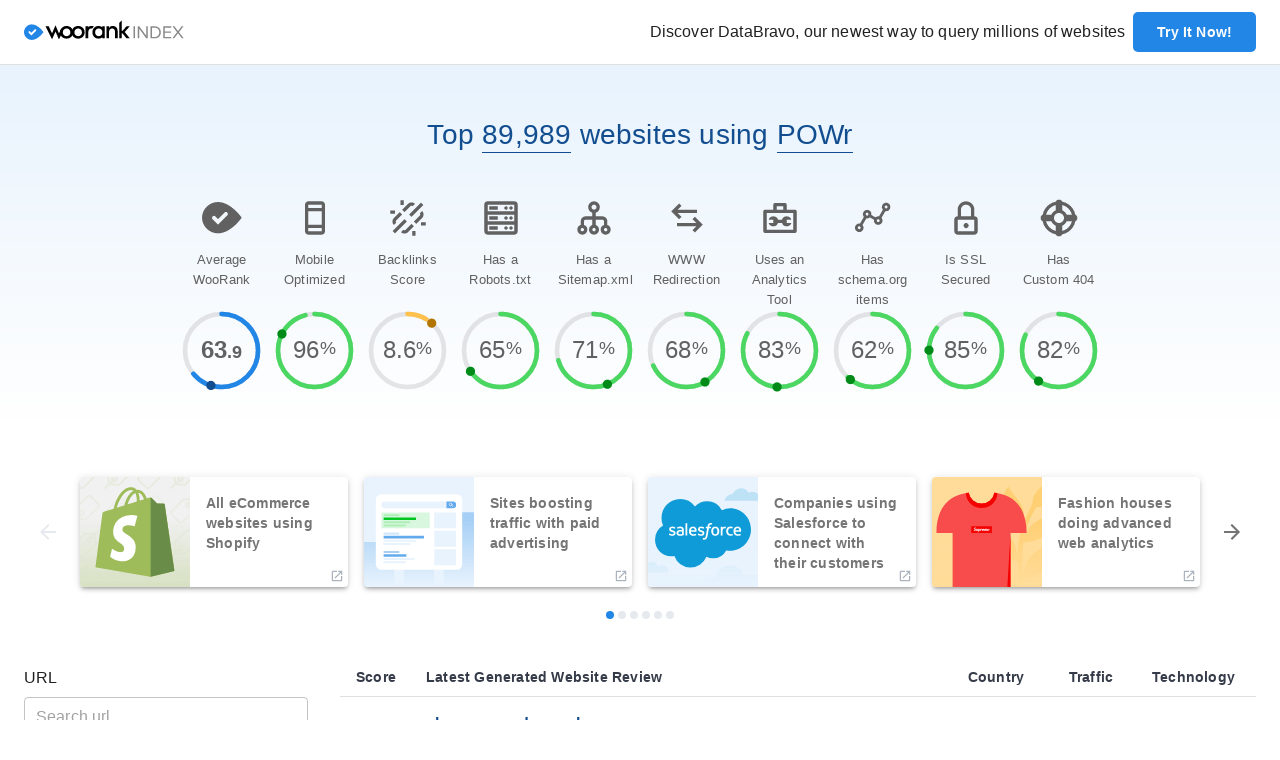

--- FILE ---
content_type: text/html; charset=utf-8
request_url: https://index.woorank.com/en/reviews?technologies=powr
body_size: 48538
content:
<!DOCTYPE html><html lang="en"><head><script>(function(w,d,s,l,i){w[l]=w[l]||[];w[l].push({'gtm.start':new Date().getTime(),event:'gtm.js'});var f=d.getElementsByTagName(s)[0],j=d.createElement(s),dl=l!='dataLayer'?'&l='+l:'';j.async=true;j.src='https://www.googletagmanager.com/gtm.js?id='+i+dl;f.parentNode.insertBefore(j,f);})(window,document,'script','dataLayer','GTM-P3576J9');</script><link rel="stylesheet" data-href="https://fonts.googleapis.com/css?family=Roboto:300,400,500,700&amp;display=swap"/><link rel="apple-touch-icon-precomposed" href="https://assets.woorank.com/index/_next/static/assets/c7e14f1d411d9802e7ad.png"/><link rel="apple-touch-icon-precomposed" sizes="76x76" href="https://assets.woorank.com/index/_next/static/assets/faec6d5be89841ebb7a0.png"/><link rel="apple-touch-icon-precomposed" sizes="120x120" href="https://assets.woorank.com/index/_next/static/assets/74838774c2b9105f8c5f.png"/><link rel="apple-touch-icon-precomposed" sizes="152x152" href="https://assets.woorank.com/index/_next/static/assets/af196aa8c68cfe7d0eaf.png"/><script type="text/javascript">var _iub = _iub || [];_iub.csConfiguration = {"gdprAppliesGlobally":false,"enableCcpa":true,"countryDetection":true,"reloadOnConsent":false,"consentOnScroll":false,"ccpaAcknowledgeOnDisplay":true,"lang":"en","siteId":2178924,"floatingPreferencesButtonDisplay":false,"cookiePolicyId":38065210, "banner":{ "acceptButtonDisplay":true,"customizeButtonDisplay":true,"acceptButtonColor":"#2286e6","acceptButtonCaptionColor":"white","customizeButtonColor":"#dadada","customizeButtonCaptionColor":"#353b48","rejectButtonColor":"#f84c4c","rejectButtonCaptionColor":"white","closeButtonDisplay":false,"position":"float-bottom-center","textColor":"#353b48","backgroundColor":"#ffffff" }};</script><script type="text/javascript" src="https://cdn.iubenda.com/cs/ccpa/stub.js"></script><script type="text/javascript" src="https://cdn.iubenda.com/cs/iubenda_cs.js" charSet="UTF-8" async=""></script><link rel="preconnect" href="https://fonts.gstatic.com" crossorigin /><meta charSet="utf-8"/><meta name="viewport" content="width=device-width, initial-scale=1"/><link rel="shortcut icon" type="image/png" href="/favicon.png"/><title>POWr: Websites using POWr</title><meta name="description" content="Top websites using POWr"/><link rel="canonical" href="/en/reviews?technologies=powr"/><meta name="next-head-count" content="6"/><link rel="preload" href="https://assets.woorank.com/index/_next/static/css/5ea18efa69b1b51f2734.css" as="style"/><link rel="stylesheet" href="https://assets.woorank.com/index/_next/static/css/5ea18efa69b1b51f2734.css" data-n-g=""/><noscript data-n-css=""></noscript><script defer="" nomodule="" src="https://assets.woorank.com/index/_next/static/chunks/polyfills-a54b4f32bdc1ef890ddd.js"></script><script src="https://assets.woorank.com/index/_next/static/chunks/webpack-80f0332d7c600d771761.js" defer=""></script><script src="https://assets.woorank.com/index/_next/static/chunks/framework-2191d16384373197bc0a.js" defer=""></script><script src="https://assets.woorank.com/index/_next/static/chunks/main-b2b078f7defd05ec65c8.js" defer=""></script><script src="https://assets.woorank.com/index/_next/static/chunks/pages/_app-22e4f16a0f331cfb77f6.js" defer=""></script><script src="https://assets.woorank.com/index/_next/static/chunks/763-b7397c3dca75fcb1b939.js" defer=""></script><script src="https://assets.woorank.com/index/_next/static/chunks/413-d81c3b0a6c3b18c65d5c.js" defer=""></script><script src="https://assets.woorank.com/index/_next/static/chunks/183-f8aabbe1f5ea6a1bcb71.js" defer=""></script><script src="https://assets.woorank.com/index/_next/static/chunks/882-5f8eab3ac6146a95ba76.js" defer=""></script><script src="https://assets.woorank.com/index/_next/static/chunks/168-71d16ceef22396342073.js" defer=""></script><script src="https://assets.woorank.com/index/_next/static/chunks/pages/%5Blang%5D/reviews-486bf8a16a0f15812ade.js" defer=""></script><script src="https://assets.woorank.com/index/_next/static/yR8OBTLKGrlHBR9a-epMH/_buildManifest.js" defer=""></script><script src="https://assets.woorank.com/index/_next/static/yR8OBTLKGrlHBR9a-epMH/_ssgManifest.js" defer=""></script><style id="jss-server-side">.MuiSvgIcon-root {
  fill: currentColor;
  width: 1em;
  height: 1em;
  display: inline-block;
  font-size: 1.5rem;
  transition: fill 200ms cubic-bezier(0.4, 0, 0.2, 1) 0ms;
  flex-shrink: 0;
  user-select: none;
}
.MuiSvgIcon-colorPrimary {
  color: #2286E6;
}
.MuiSvgIcon-colorSecondary {
  color: #656D78;
}
.MuiSvgIcon-colorAction {
  color: rgba(0, 0, 0, 0.54);
}
.MuiSvgIcon-colorError {
  color: #F84C4C;
}
.MuiSvgIcon-colorDisabled {
  color: #E6E9ED;
}
.MuiSvgIcon-fontSizeInherit {
  font-size: inherit;
}
.MuiSvgIcon-fontSizeSmall {
  font-size: 1.25rem;
}
.MuiSvgIcon-fontSizeLarge {
  font-size: 2.1875rem;
}
.MuiPaper-root {
  color: rgba(0, 0, 0, 0.87);
  transition: box-shadow 300ms cubic-bezier(0.4, 0, 0.2, 1) 0ms;
  background-color: #fff;
}
.MuiPaper-rounded {
  border-radius: 4px;
}
.MuiPaper-outlined {
  border: 1px solid rgba(0, 0, 0, 0.12);
}
.MuiPaper-elevation0 {
  box-shadow: none;
}
.MuiPaper-elevation1 {
  box-shadow: 0px 2px 1px -1px rgba(0,0,0,0.2),0px 1px 1px 0px rgba(0,0,0,0.14),0px 1px 3px 0px rgba(0,0,0,0.12);
}
.MuiPaper-elevation2 {
  box-shadow: 0px 3px 1px -2px rgba(0,0,0,0.2),0px 2px 2px 0px rgba(0,0,0,0.14),0px 1px 5px 0px rgba(0,0,0,0.12);
}
.MuiPaper-elevation3 {
  box-shadow: 0px 3px 3px -2px rgba(0,0,0,0.2),0px 3px 4px 0px rgba(0,0,0,0.14),0px 1px 8px 0px rgba(0,0,0,0.12);
}
.MuiPaper-elevation4 {
  box-shadow: 0px 2px 4px -1px rgba(0,0,0,0.2),0px 4px 5px 0px rgba(0,0,0,0.14),0px 1px 10px 0px rgba(0,0,0,0.12);
}
.MuiPaper-elevation5 {
  box-shadow: 0px 3px 5px -1px rgba(0,0,0,0.2),0px 5px 8px 0px rgba(0,0,0,0.14),0px 1px 14px 0px rgba(0,0,0,0.12);
}
.MuiPaper-elevation6 {
  box-shadow: 0px 3px 5px -1px rgba(0,0,0,0.2),0px 6px 10px 0px rgba(0,0,0,0.14),0px 1px 18px 0px rgba(0,0,0,0.12);
}
.MuiPaper-elevation7 {
  box-shadow: 0px 4px 5px -2px rgba(0,0,0,0.2),0px 7px 10px 1px rgba(0,0,0,0.14),0px 2px 16px 1px rgba(0,0,0,0.12);
}
.MuiPaper-elevation8 {
  box-shadow: 0px 5px 5px -3px rgba(0,0,0,0.2),0px 8px 10px 1px rgba(0,0,0,0.14),0px 3px 14px 2px rgba(0,0,0,0.12);
}
.MuiPaper-elevation9 {
  box-shadow: 0px 5px 6px -3px rgba(0,0,0,0.2),0px 9px 12px 1px rgba(0,0,0,0.14),0px 3px 16px 2px rgba(0,0,0,0.12);
}
.MuiPaper-elevation10 {
  box-shadow: 0px 6px 6px -3px rgba(0,0,0,0.2),0px 10px 14px 1px rgba(0,0,0,0.14),0px 4px 18px 3px rgba(0,0,0,0.12);
}
.MuiPaper-elevation11 {
  box-shadow: 0px 6px 7px -4px rgba(0,0,0,0.2),0px 11px 15px 1px rgba(0,0,0,0.14),0px 4px 20px 3px rgba(0,0,0,0.12);
}
.MuiPaper-elevation12 {
  box-shadow: 0px 7px 8px -4px rgba(0,0,0,0.2),0px 12px 17px 2px rgba(0,0,0,0.14),0px 5px 22px 4px rgba(0,0,0,0.12);
}
.MuiPaper-elevation13 {
  box-shadow: 0px 7px 8px -4px rgba(0,0,0,0.2),0px 13px 19px 2px rgba(0,0,0,0.14),0px 5px 24px 4px rgba(0,0,0,0.12);
}
.MuiPaper-elevation14 {
  box-shadow: 0px 7px 9px -4px rgba(0,0,0,0.2),0px 14px 21px 2px rgba(0,0,0,0.14),0px 5px 26px 4px rgba(0,0,0,0.12);
}
.MuiPaper-elevation15 {
  box-shadow: 0px 8px 9px -5px rgba(0,0,0,0.2),0px 15px 22px 2px rgba(0,0,0,0.14),0px 6px 28px 5px rgba(0,0,0,0.12);
}
.MuiPaper-elevation16 {
  box-shadow: 0px 8px 10px -5px rgba(0,0,0,0.2),0px 16px 24px 2px rgba(0,0,0,0.14),0px 6px 30px 5px rgba(0,0,0,0.12);
}
.MuiPaper-elevation17 {
  box-shadow: 0px 8px 11px -5px rgba(0,0,0,0.2),0px 17px 26px 2px rgba(0,0,0,0.14),0px 6px 32px 5px rgba(0,0,0,0.12);
}
.MuiPaper-elevation18 {
  box-shadow: 0px 9px 11px -5px rgba(0,0,0,0.2),0px 18px 28px 2px rgba(0,0,0,0.14),0px 7px 34px 6px rgba(0,0,0,0.12);
}
.MuiPaper-elevation19 {
  box-shadow: 0px 9px 12px -6px rgba(0,0,0,0.2),0px 19px 29px 2px rgba(0,0,0,0.14),0px 7px 36px 6px rgba(0,0,0,0.12);
}
.MuiPaper-elevation20 {
  box-shadow: 0px 10px 13px -6px rgba(0,0,0,0.2),0px 20px 31px 3px rgba(0,0,0,0.14),0px 8px 38px 7px rgba(0,0,0,0.12);
}
.MuiPaper-elevation21 {
  box-shadow: 0px 10px 13px -6px rgba(0,0,0,0.2),0px 21px 33px 3px rgba(0,0,0,0.14),0px 8px 40px 7px rgba(0,0,0,0.12);
}
.MuiPaper-elevation22 {
  box-shadow: 0px 10px 14px -6px rgba(0,0,0,0.2),0px 22px 35px 3px rgba(0,0,0,0.14),0px 8px 42px 7px rgba(0,0,0,0.12);
}
.MuiPaper-elevation23 {
  box-shadow: 0px 11px 14px -7px rgba(0,0,0,0.2),0px 23px 36px 3px rgba(0,0,0,0.14),0px 9px 44px 8px rgba(0,0,0,0.12);
}
.MuiPaper-elevation24 {
  box-shadow: 0px 11px 15px -7px rgba(0,0,0,0.2),0px 24px 38px 3px rgba(0,0,0,0.14),0px 9px 46px 8px rgba(0,0,0,0.12);
}
.MuiButtonBase-root {
  color: inherit;
  border: 0;
  cursor: pointer;
  margin: 0;
  display: inline-flex;
  outline: none !important;
  padding: 0;
  position: relative;
  align-items: center;
  user-select: none;
  border-radius: 0;
  vertical-align: middle;
  -moz-appearance: none;
  justify-content: center;
  text-decoration: none;
  background-color: transparent;
  -webkit-appearance: none;
  -webkit-tap-highlight-color: transparent;
}
.MuiButtonBase-root::-moz-focus-inner {
  border-style: none;
}
.MuiButtonBase-root.Mui-disabled {
  cursor: default;
  pointer-events: none;
}
@media print {
  .MuiButtonBase-root {
    color-adjust: exact;
  }
}
  .MuiButtonBase-root focus {
    outline: none !important;
  }
  .MuiIconButton-root {
    flex: 0 0 auto;
    color: rgba(0, 0, 0, 0.54);
    padding: 12px;
    overflow: visible;
    font-size: 1.5rem;
    text-align: center;
    transition: background-color 150ms cubic-bezier(0.4, 0, 0.2, 1) 0ms;
    border-radius: 50%;
  }
  .MuiIconButton-root:hover {
    background-color: rgba(0, 0, 0, 0.04);
  }
  .MuiIconButton-root.Mui-disabled {
    color: #E6E9ED;
    background-color: transparent;
  }
@media (hover: none) {
  .MuiIconButton-root:hover {
    background-color: transparent;
  }
}
  .MuiIconButton-edgeStart {
    margin-left: -12px;
  }
  .MuiIconButton-sizeSmall.MuiIconButton-edgeStart {
    margin-left: -3px;
  }
  .MuiIconButton-edgeEnd {
    margin-right: -12px;
  }
  .MuiIconButton-sizeSmall.MuiIconButton-edgeEnd {
    margin-right: -3px;
  }
  .MuiIconButton-colorInherit {
    color: inherit;
  }
  .MuiIconButton-colorPrimary {
    color: #2286E6;
  }
  .MuiIconButton-colorPrimary:hover {
    background-color: rgba(34, 134, 230, 0.04);
  }
@media (hover: none) {
  .MuiIconButton-colorPrimary:hover {
    background-color: transparent;
  }
}
  .MuiIconButton-colorSecondary {
    color: #656D78;
  }
  .MuiIconButton-colorSecondary:hover {
    background-color: rgba(101, 109, 120, 0.04);
  }
@media (hover: none) {
  .MuiIconButton-colorSecondary:hover {
    background-color: transparent;
  }
}
  .MuiIconButton-sizeSmall {
    padding: 3px;
    font-size: 1.125rem;
  }
  .MuiIconButton-label {
    width: 100%;
    display: flex;
    align-items: inherit;
    justify-content: inherit;
  }
  .MuiAppBar-root {
    width: 100%;
    display: flex;
    z-index: 1100;
    box-sizing: border-box;
    flex-shrink: 0;
    flex-direction: column;
  }
  .MuiAppBar-positionFixed {
    top: 0;
    left: auto;
    right: 0;
    position: fixed;
  }
@media print {
  .MuiAppBar-positionFixed {
    position: absolute;
  }
}
  .MuiAppBar-positionAbsolute {
    top: 0;
    left: auto;
    right: 0;
    position: absolute;
  }
  .MuiAppBar-positionSticky {
    top: 0;
    left: auto;
    right: 0;
    position: sticky;
  }
  .MuiAppBar-positionStatic {
    position: static;
  }
  .MuiAppBar-positionRelative {
    position: relative;
  }
  .MuiAppBar-colorDefault {
    color: rgba(0, 0, 0, 0.87);
    background-color: #F5F7FA;
  }
  .MuiAppBar-colorPrimary {
    color: #ffffff;
    background-color: #2286E6;
  }
  .MuiAppBar-colorSecondary {
    color: #fff;
    background-color: #656D78;
  }
  .MuiAppBar-colorInherit {
    color: inherit;
  }
  .MuiAppBar-colorTransparent {
    color: inherit;
    background-color: transparent;
  }
  .MuiTypography-root {
    margin: 0;
  }
  .MuiTypography-body2 {
    font-size: 0.875rem;
    font-family: Open Sans,Helvetica,Arial,sans-serif;
    font-weight: 600;
    line-height: 1.25rem;
    letter-spacing: 0.0125rem;
  }
  .MuiTypography-body1 {
    font-size: 1rem;
    font-family: Open Sans,Helvetica,Arial,sans-serif;
    font-weight: 400;
    line-height: 1.375rem;
    letter-spacing: 0.009375rem;
  }
  .MuiTypography-caption {
    font-size: 0.75rem;
    font-family: Open Sans,Helvetica,Arial,sans-serif;
    font-weight: 400;
    line-height: 1.66;
  }
  .MuiTypography-button {
    font-size: 1.125rem;
    font-family: Open Sans,Helvetica,Arial,sans-serif;
    font-weight: 600;
    line-height: 1.125rem;
    letter-spacing: 0.0125rem;
    text-transform: uppercase;
  }
  .MuiTypography-h1 {
    font-size: 4.0625rem;
    font-family: Open Sans,Helvetica,Arial,sans-serif;
    font-weight: 600;
    line-height: 4.875rem;
    letter-spacing: 0.015625rem;
  }
  .MuiTypography-h2 {
    font-size: 3.125rem;
    font-family: Open Sans,Helvetica,Arial,sans-serif;
    font-weight: 600;
    line-height: 3.75rem;
    letter-spacing: 0.015625rem;
  }
  .MuiTypography-h3 {
    font-size: 2.25rem;
    font-family: Open Sans,Helvetica,Arial,sans-serif;
    font-weight: 600;
    line-height: 3rem;
    letter-spacing: 0.0125rem;
  }
  .MuiTypography-h4 {
    font-size: 2rem;
    font-family: Open Sans,Helvetica,Arial,sans-serif;
    font-weight: 400;
    line-height: 2.625rem;
    letter-spacing: 0.0125rem;
  }
  .MuiTypography-h5 {
    font-size: 1.75rem;
    font-family: Open Sans,Helvetica,Arial,sans-serif;
    font-weight: 400;
    line-height: 2.25rem;
    letter-spacing: 0.0125rem;
  }
  .MuiTypography-h6 {
    font-size: 1.5rem;
    font-family: Open Sans,Helvetica,Arial,sans-serif;
    font-weight: 400;
    line-height: 1.875rem;
    letter-spacing: 0.0125rem;
  }
  .MuiTypography-subtitle1 {
    font-size: 1.125rem;
    font-family: Open Sans,Helvetica,Arial,sans-serif;
    font-weight: 400;
    line-height: 1.5rem;
    letter-spacing: 0.0125rem;
  }
  .MuiTypography-subtitle2 {
    font-size: 1rem;
    font-family: Open Sans,Helvetica,Arial,sans-serif;
    font-weight: 600;
    line-height: 1.375rem;
    letter-spacing: 0.0125rem;
  }
  .MuiTypography-overline {
    font-size: 0.75rem;
    font-family: Open Sans,Helvetica,Arial,sans-serif;
    font-weight: 400;
    line-height: 2.66;
    text-transform: uppercase;
  }
  .MuiTypography-srOnly {
    width: 1px;
    height: 1px;
    overflow: hidden;
    position: absolute;
  }
  .MuiTypography-alignLeft {
    text-align: left;
  }
  .MuiTypography-alignCenter {
    text-align: center;
  }
  .MuiTypography-alignRight {
    text-align: right;
  }
  .MuiTypography-alignJustify {
    text-align: justify;
  }
  .MuiTypography-noWrap {
    overflow: hidden;
    white-space: nowrap;
    text-overflow: ellipsis;
  }
  .MuiTypography-gutterBottom {
    margin-bottom: 0.35em;
  }
  .MuiTypography-paragraph {
    margin-bottom: 16px;
  }
  .MuiTypography-colorInherit {
    color: inherit;
  }
  .MuiTypography-colorPrimary {
    color: #2286E6;
  }
  .MuiTypography-colorSecondary {
    color: #656D78;
  }
  .MuiTypography-colorTextPrimary {
    color: rgba(0, 0, 0, 0.87);
  }
  .MuiTypography-colorTextSecondary {
    color: rgba(0, 0, 0, 0.54);
  }
  .MuiTypography-colorError {
    color: #F84C4C;
  }
  .MuiTypography-displayInline {
    display: inline;
  }
  .MuiTypography-displayBlock {
    display: block;
  }
  .MuiButton-root {
    color: rgba(0, 0, 0, 0.87);
    padding: 6px 16px;
    font-size: 1.125rem;
    min-width: 64px;
    box-sizing: border-box;
    transition: background-color 250ms cubic-bezier(0.4, 0, 0.2, 1) 0ms,box-shadow 250ms cubic-bezier(0.4, 0, 0.2, 1) 0ms,border 250ms cubic-bezier(0.4, 0, 0.2, 1) 0ms;
    font-family: Open Sans,Helvetica,Arial,sans-serif;
    font-weight: 600;
    line-height: 1.125rem;
    border-radius: 4px;
    letter-spacing: 0.0125rem;
    text-transform: uppercase;
  }
  .MuiButton-root:hover {
    text-decoration: none;
    background-color: rgba(0, 0, 0, 0.04);
  }
  .MuiButton-root.Mui-disabled {
    color: #E6E9ED;
  }
@media (hover: none) {
  .MuiButton-root:hover {
    background-color: transparent;
  }
}
  .MuiButton-root:hover.Mui-disabled {
    background-color: transparent;
  }
  .MuiButton-label {
    width: 100%;
    display: inherit;
    align-items: inherit;
    justify-content: inherit;
  }
  .MuiButton-text {
    padding: 6px 8px;
  }
  .MuiButton-textPrimary {
    color: #2286E6;
  }
  .MuiButton-textPrimary:hover {
    background-color: rgba(34, 134, 230, 0.04);
  }
@media (hover: none) {
  .MuiButton-textPrimary:hover {
    background-color: transparent;
  }
}
  .MuiButton-textSecondary {
    color: #656D78;
  }
  .MuiButton-textSecondary:hover {
    background-color: rgba(101, 109, 120, 0.04);
  }
@media (hover: none) {
  .MuiButton-textSecondary:hover {
    background-color: transparent;
  }
}
  .MuiButton-outlined {
    border: 1px solid rgba(0, 0, 0, 0.23);
    height: 40px;
    padding: 12px 24px;
    font-size: 0.875rem;
    box-shadow: none;
    font-weight: 600;
    line-height: 0.9375rem;
    border-radius: 5px;
    letter-spacing: 0.009375rem;
    text-transform: capitalize;
  }
  .MuiButton-outlined.Mui-disabled {
    color: #AAB2BD;
    border: 1px solid rgba(0, 0, 0, 0.12);
    border-color: #E6E9ED;
    background-color: #fff;
  }
  .MuiButton-outlinedPrimary {
    color: #2286E6;
    border: 1px solid rgba(34, 134, 230, 0.5);
  }
  .MuiButton-outlinedPrimary:hover {
    border: 1px solid #2286E6;
    background-color: rgba(34, 134, 230, 0.04);
  }
@media (hover: none) {
  .MuiButton-outlinedPrimary:hover {
    background-color: transparent;
  }
}
  .MuiButton-outlinedSecondary {
    color: #656D78;
    border: 1px solid rgba(101, 109, 120, 0.5);
  }
  .MuiButton-outlinedSecondary:hover {
    border: 1px solid #656D78;
    background-color: rgba(101, 109, 120, 0.04);
  }
  .MuiButton-outlinedSecondary.Mui-disabled {
    border: 1px solid #E6E9ED;
  }
@media (hover: none) {
  .MuiButton-outlinedSecondary:hover {
    background-color: transparent;
  }
}
  .MuiButton-contained {
    color: rgba(0, 0, 0, 0.87);
    padding: 12px 24px;
    font-size: 0.875rem;
    box-shadow: none;
    font-weight: 600;
    line-height: 0.9375rem;
    border-radius: 5px;
    letter-spacing: 0.009375rem;
    text-transform: capitalize;
    background-color: #CCD1D9;
  }
  .MuiButton-contained:hover {
    box-shadow: 0px 2px 4px -1px rgba(0,0,0,0.2),0px 4px 5px 0px rgba(0,0,0,0.14),0px 1px 10px 0px rgba(0,0,0,0.12);
    background-color: #d5d5d5;
  }
  .MuiButton-contained.Mui-focusVisible {
    box-shadow: 0px 3px 5px -1px rgba(0,0,0,0.2),0px 6px 10px 0px rgba(0,0,0,0.14),0px 1px 18px 0px rgba(0,0,0,0.12);
  }
  .MuiButton-contained:active {
    box-shadow: 0px 5px 5px -3px rgba(0,0,0,0.2),0px 8px 10px 1px rgba(0,0,0,0.14),0px 3px 14px 2px rgba(0,0,0,0.12);
  }
  .MuiButton-contained.Mui-disabled {
    color: #AAB2BD;
    box-shadow: none;
    background-color: #F5F7FA;
  }
@media (hover: none) {
  .MuiButton-contained:hover {
    box-shadow: 0px 3px 1px -2px rgba(0,0,0,0.2),0px 2px 2px 0px rgba(0,0,0,0.14),0px 1px 5px 0px rgba(0,0,0,0.12);
    background-color: #CCD1D9;
  }
}
  .MuiButton-contained:hover.Mui-disabled {
    background-color: rgba(0, 0, 0, 0.12);
  }
  .MuiButton-containedPrimary {
    color: #ffffff;
    background-color: #2286E6;
  }
  .MuiButton-containedPrimary:hover {
    box-shadow: 0px 4px 5px rgb(144, 194, 242);
    background-color: rgb(56, 146, 232);
  }
  .MuiButton-containedPrimary:active {
    box-shadow: 0px 4px 5px #E8F3FD;
    background-color: #2286E6;
  }
@media (hover: none) {
  .MuiButton-containedPrimary:hover {
    background-color: #2286E6;
  }
}
  .MuiButton-containedSecondary {
    color: #353B48;
    background-color: #F5F7FA;
  }
  .MuiButton-containedSecondary:hover {
    box-shadow: 0px 2px 4px #656D78;
    background-color: #E6E9ED;
  }
  .MuiButton-containedSecondary:active {
    box-shadow: 0px 2px 4px #656D78;
    background-color: #F5F7FA;
  }
@media (hover: none) {
  .MuiButton-containedSecondary:hover {
    background-color: #656D78;
  }
}
  .MuiButton-disableElevation {
    box-shadow: none;
  }
  .MuiButton-disableElevation:hover {
    box-shadow: none;
  }
  .MuiButton-disableElevation.Mui-focusVisible {
    box-shadow: none;
  }
  .MuiButton-disableElevation:active {
    box-shadow: none;
  }
  .MuiButton-disableElevation.Mui-disabled {
    box-shadow: none;
  }
  .MuiButton-colorInherit {
    color: inherit;
    border-color: currentColor;
  }
  .MuiButton-textSizeSmall {
    padding: 4px 5px;
    font-size: 0.8125rem;
  }
  .MuiButton-textSizeLarge {
    padding: 8px 11px;
    font-size: 0.9375rem;
  }
  .MuiButton-outlinedSizeSmall {
    padding: 12px 24px;
    font-size: 0.875rem;
    font-weight: 600;
    line-height: 0.9375rem;
    letter-spacing: 0.009375rem;
  }
  .MuiButton-outlinedSizeLarge {
    padding: 16px 40px;
    font-size: 1.125rem;
    font-weight: 600;
    line-height: 1.125rem;
    letter-spacing: 0.0125rem;
  }
  .MuiButton-containedSizeSmall {
    height: 40px;
    padding: 12px 24px;
    font-size: 0.875rem;
    font-weight: 600;
    line-height: 0.9375rem;
    letter-spacing: 0.009375rem;
  }
  .MuiButton-containedSizeLarge {
    height: 50px;
    padding: 16px 40px;
    font-size: 1.125rem;
    font-weight: 600;
    line-height: 1.125rem;
    letter-spacing: 0.0125rem;
  }
  .MuiButton-fullWidth {
    width: 100%;
  }
  .MuiButton-startIcon {
    display: inherit;
    margin-left: -4px;
    margin-right: 8px;
  }
  .MuiButton-startIcon.MuiButton-iconSizeSmall {
    margin-left: -2px;
  }
  .MuiButton-endIcon {
    display: inherit;
    margin-left: 8px;
    margin-right: -4px;
  }
  .MuiButton-endIcon.MuiButton-iconSizeSmall {
    margin-right: -2px;
  }
  .MuiButton-iconSizeSmall > *:first-child {
    font-size: 18px;
  }
  .MuiButton-iconSizeMedium > *:first-child {
    font-size: 20px;
  }
  .MuiButton-iconSizeLarge > *:first-child {
    font-size: 22px;
  }
  .MuiCard-root {
    overflow: hidden;
  }
  .MuiCardActionArea-root {
    width: 100%;
    display: block;
    text-align: inherit;
  }
  .MuiCardActionArea-root:hover .MuiCardActionArea-focusHighlight {
    opacity: 0.04;
  }
  .MuiCardActionArea-root.Mui-focusVisible .MuiCardActionArea-focusHighlight {
    opacity: 0.12;
  }
  .MuiCardActionArea-focusHighlight {
    top: 0;
    left: 0;
    right: 0;
    bottom: 0;
    opacity: 0;
    overflow: hidden;
    position: absolute;
    transition: opacity 250ms cubic-bezier(0.4, 0, 0.2, 1) 0ms;
    border-radius: inherit;
    pointer-events: none;
    background-color: currentcolor;
  }
  .MuiCardContent-root {
    padding: 16px;
  }
  .MuiCardContent-root:last-child {
    padding-bottom: 24px;
  }
  .MuiCardMedia-root {
    display: block;
    background-size: cover;
    background-repeat: no-repeat;
    background-position: center;
  }
  .MuiCardMedia-media {
    width: 100%;
  }
  .MuiCardMedia-img {
    object-fit: cover;
  }
  .MuiChip-root {
    color: rgba(0, 0, 0, 0.87);
    border: none;
    cursor: default;
    height: 32px;
    display: inline-flex;
    outline: 0;
    padding: 0;
    font-size: 0.8125rem;
    box-sizing: border-box;
    transition: background-color 300ms cubic-bezier(0.4, 0, 0.2, 1) 0ms,box-shadow 300ms cubic-bezier(0.4, 0, 0.2, 1) 0ms;
    align-items: center;
    font-family: Open Sans,Helvetica,Arial,sans-serif;
    white-space: nowrap;
    border-radius: 16px;
    vertical-align: middle;
    justify-content: center;
    text-decoration: none;
    background-color: #CCD1D9;
  }
  .MuiChip-root.Mui-disabled {
    opacity: 0.5;
    pointer-events: none;
  }
  .MuiChip-root .MuiChip-avatar {
    color: #616161;
    width: 24px;
    height: 24px;
    font-size: 0.75rem;
    margin-left: 5px;
    margin-right: -6px;
  }
  .MuiChip-root .MuiChip-avatarColorPrimary {
    color: #ffffff;
    background-color: #124E8F;
  }
  .MuiChip-root .MuiChip-avatarColorSecondary {
    color: #fff;
    background-color: rgb(70, 76, 84);
  }
  .MuiChip-root .MuiChip-avatarSmall {
    width: 18px;
    height: 18px;
    font-size: 0.625rem;
    margin-left: 4px;
    margin-right: -4px;
  }
  .MuiChip-sizeSmall {
    height: 24px;
  }
  .MuiChip-colorPrimary {
    color: #ffffff;
    background-color: #2286E6;
  }
  .MuiChip-colorSecondary {
    color: #fff;
    background-color: #656D78;
  }
  .MuiChip-clickable {
    cursor: pointer;
    user-select: none;
    -webkit-tap-highlight-color: transparent;
  }
  .MuiChip-clickable:hover, .MuiChip-clickable:focus {
    background-color: rgb(187, 192, 199);
  }
  .MuiChip-clickable:active {
    box-shadow: 0px 2px 1px -1px rgba(0,0,0,0.2),0px 1px 1px 0px rgba(0,0,0,0.14),0px 1px 3px 0px rgba(0,0,0,0.12);
  }
  .MuiChip-clickableColorPrimary:hover, .MuiChip-clickableColorPrimary:focus {
    background-color: rgb(51, 143, 232);
  }
  .MuiChip-clickableColorSecondary:hover, .MuiChip-clickableColorSecondary:focus {
    background-color: rgb(113, 120, 130);
  }
  .MuiChip-deletable:focus {
    background-color: rgb(187, 192, 199);
  }
  .MuiChip-deletableColorPrimary:focus {
    background-color: rgb(78, 158, 235);
  }
  .MuiChip-deletableColorSecondary:focus {
    background-color: rgb(131, 138, 147);
  }
  .MuiChip-outlined {
    border: 1px solid rgba(0, 0, 0, 0.23);
    background-color: transparent;
  }
  .MuiChip-clickable.MuiChip-outlined:hover, .MuiChip-clickable.MuiChip-outlined:focus, .MuiChip-deletable.MuiChip-outlined:focus {
    background-color: rgba(0, 0, 0, 0.04);
  }
  .MuiChip-outlined .MuiChip-avatar {
    margin-left: 4px;
  }
  .MuiChip-outlined .MuiChip-avatarSmall {
    margin-left: 2px;
  }
  .MuiChip-outlined .MuiChip-icon {
    margin-left: 4px;
  }
  .MuiChip-outlined .MuiChip-iconSmall {
    margin-left: 2px;
  }
  .MuiChip-outlined .MuiChip-deleteIcon {
    margin-right: 5px;
  }
  .MuiChip-outlined .MuiChip-deleteIconSmall {
    margin-right: 3px;
  }
  .MuiChip-outlinedPrimary {
    color: #2286E6;
    border: 1px solid #2286E6;
  }
  .MuiChip-clickable.MuiChip-outlinedPrimary:hover, .MuiChip-clickable.MuiChip-outlinedPrimary:focus, .MuiChip-deletable.MuiChip-outlinedPrimary:focus {
    background-color: rgba(34, 134, 230, 0.04);
  }
  .MuiChip-outlinedSecondary {
    color: #656D78;
    border: 1px solid #656D78;
  }
  .MuiChip-clickable.MuiChip-outlinedSecondary:hover, .MuiChip-clickable.MuiChip-outlinedSecondary:focus, .MuiChip-deletable.MuiChip-outlinedSecondary:focus {
    background-color: rgba(101, 109, 120, 0.04);
  }
  .MuiChip-icon {
    color: #616161;
    margin-left: 5px;
    margin-right: -6px;
  }
  .MuiChip-iconSmall {
    width: 18px;
    height: 18px;
    margin-left: 4px;
    margin-right: -4px;
  }
  .MuiChip-iconColorPrimary {
    color: inherit;
  }
  .MuiChip-iconColorSecondary {
    color: inherit;
  }
  .MuiChip-label {
    overflow: hidden;
    white-space: nowrap;
    padding-left: 12px;
    padding-right: 12px;
    text-overflow: ellipsis;
  }
  .MuiChip-labelSmall {
    padding-left: 8px;
    padding-right: 8px;
  }
  .MuiChip-deleteIcon {
    color: rgba(0, 0, 0, 0.26);
    width: 22px;
    cursor: pointer;
    height: 22px;
    margin: 0 5px 0 -6px;
    -webkit-tap-highlight-color: transparent;
  }
  .MuiChip-deleteIcon:hover {
    color: rgba(0, 0, 0, 0.4);
  }
  .MuiChip-deleteIconSmall {
    width: 16px;
    height: 16px;
    margin-left: -4px;
    margin-right: 4px;
  }
  .MuiChip-deleteIconColorPrimary {
    color: rgba(255, 255, 255, 0.7);
  }
  .MuiChip-deleteIconColorPrimary:hover, .MuiChip-deleteIconColorPrimary:active {
    color: #ffffff;
  }
  .MuiChip-deleteIconColorSecondary {
    color: rgba(255, 255, 255, 0.7);
  }
  .MuiChip-deleteIconColorSecondary:hover, .MuiChip-deleteIconColorSecondary:active {
    color: #fff;
  }
  .MuiChip-deleteIconOutlinedColorPrimary {
    color: rgba(34, 134, 230, 0.7);
  }
  .MuiChip-deleteIconOutlinedColorPrimary:hover, .MuiChip-deleteIconOutlinedColorPrimary:active {
    color: #2286E6;
  }
  .MuiChip-deleteIconOutlinedColorSecondary {
    color: rgba(101, 109, 120, 0.7);
  }
  .MuiChip-deleteIconOutlinedColorSecondary:hover, .MuiChip-deleteIconOutlinedColorSecondary:active {
    color: #656D78;
  }
  .MuiContainer-root {
    width: 100%;
    display: block;
    box-sizing: border-box;
    margin-left: auto;
    margin-right: auto;
    padding-left: 16px;
    padding-right: 16px;
  }
@media (min-width:600px) {
  .MuiContainer-root {
    padding-left: 24px;
    padding-right: 24px;
  }
}
  .MuiContainer-disableGutters {
    padding-left: 0;
    padding-right: 0;
  }
@media (min-width:600px) {
  .MuiContainer-fixed {
    max-width: 600px;
  }
}
@media (min-width:960px) {
  .MuiContainer-fixed {
    max-width: 960px;
  }
}
@media (min-width:1280px) {
  .MuiContainer-fixed {
    max-width: 1280px;
  }
}
@media (min-width:1920px) {
  .MuiContainer-fixed {
    max-width: 1920px;
  }
}
@media (min-width:0px) {
  .MuiContainer-maxWidthXs {
    max-width: 444px;
  }
}
@media (min-width:600px) {
  .MuiContainer-maxWidthSm {
    max-width: 600px;
  }
}
@media (min-width:960px) {
  .MuiContainer-maxWidthMd {
    max-width: 960px;
  }
}
@media (min-width:1280px) {
  .MuiContainer-maxWidthLg {
    max-width: 1280px;
  }
}
@media (min-width:1920px) {
  .MuiContainer-maxWidthXl {
    max-width: 1920px;
  }
}
html {
  box-sizing: border-box;
  -webkit-font-smoothing: antialiased;
  -moz-osx-font-smoothing: grayscale;
}
*, *::before, *::after {
  box-sizing: inherit;
}
strong, b {
  font-weight: 700;
}
body {
  color: rgba(0, 0, 0, 0.87);
  margin: 0;
  font-size: 0.875rem;
  font-family: Open Sans,Helvetica,Arial,sans-serif;
  font-weight: 600;
  line-height: 1.25rem;
  letter-spacing: 0.0125rem;
  background-color: #FFFFFF;
}
@media print {
  body {
    background-color: #fff;
  }
}
body::backdrop {
  background-color: #FFFFFF;
}
@keyframes mui-auto-fill {}
@keyframes mui-auto-fill-cancel {}
  .MuiInputBase-root {
    color: rgba(0, 0, 0, 0.87);
    cursor: text;
    display: inline-flex;
    position: relative;
    font-size: 1rem;
    box-sizing: border-box;
    align-items: center;
    font-family: Open Sans,Helvetica,Arial,sans-serif;
    font-weight: 400;
    line-height: 1.1876em;
    letter-spacing: 0.009375rem;
  }
  .MuiInputBase-root.Mui-disabled {
    color: rgba(0, 0, 0, 0.38);
    cursor: default;
  }
  .MuiInputBase-multiline {
    padding: 6px 0 7px;
  }
  .MuiInputBase-multiline.MuiInputBase-marginDense {
    padding-top: 3px;
  }
  .MuiInputBase-fullWidth {
    width: 100%;
  }
  .MuiInputBase-input {
    font: inherit;
    color: currentColor;
    width: 100%;
    border: 0;
    height: 1.1876em;
    margin: 0;
    display: block;
    padding: 6px 0 7px;
    min-width: 0;
    background: none;
    box-sizing: content-box;
    animation-name: mui-auto-fill-cancel;
    letter-spacing: inherit;
    animation-duration: 10ms;
    -webkit-tap-highlight-color: transparent;
  }
  .MuiInputBase-input::-webkit-input-placeholder {
    color: currentColor;
    opacity: 0.42;
    transition: opacity 200ms cubic-bezier(0.4, 0, 0.2, 1) 0ms;
  }
  .MuiInputBase-input::-moz-placeholder {
    color: currentColor;
    opacity: 0.42;
    transition: opacity 200ms cubic-bezier(0.4, 0, 0.2, 1) 0ms;
  }
  .MuiInputBase-input:-ms-input-placeholder {
    color: currentColor;
    opacity: 0.42;
    transition: opacity 200ms cubic-bezier(0.4, 0, 0.2, 1) 0ms;
  }
  .MuiInputBase-input::-ms-input-placeholder {
    color: currentColor;
    opacity: 0.42;
    transition: opacity 200ms cubic-bezier(0.4, 0, 0.2, 1) 0ms;
  }
  .MuiInputBase-input:focus {
    outline: 0;
  }
  .MuiInputBase-input:invalid {
    box-shadow: none;
  }
  .MuiInputBase-input::-webkit-search-decoration {
    -webkit-appearance: none;
  }
  .MuiInputBase-input.Mui-disabled {
    opacity: 1;
  }
  .MuiInputBase-input:-webkit-autofill {
    animation-name: mui-auto-fill;
    animation-duration: 5000s;
  }
  label[data-shrink=false] + .MuiInputBase-formControl .MuiInputBase-input::-webkit-input-placeholder {
    opacity: 0 !important;
  }
  label[data-shrink=false] + .MuiInputBase-formControl .MuiInputBase-input::-moz-placeholder {
    opacity: 0 !important;
  }
  label[data-shrink=false] + .MuiInputBase-formControl .MuiInputBase-input:-ms-input-placeholder {
    opacity: 0 !important;
  }
  label[data-shrink=false] + .MuiInputBase-formControl .MuiInputBase-input::-ms-input-placeholder {
    opacity: 0 !important;
  }
  label[data-shrink=false] + .MuiInputBase-formControl .MuiInputBase-input:focus::-webkit-input-placeholder {
    opacity: 0.42;
  }
  label[data-shrink=false] + .MuiInputBase-formControl .MuiInputBase-input:focus::-moz-placeholder {
    opacity: 0.42;
  }
  label[data-shrink=false] + .MuiInputBase-formControl .MuiInputBase-input:focus:-ms-input-placeholder {
    opacity: 0.42;
  }
  label[data-shrink=false] + .MuiInputBase-formControl .MuiInputBase-input:focus::-ms-input-placeholder {
    opacity: 0.42;
  }
  .MuiInputBase-inputMarginDense {
    padding-top: 3px;
  }
  .MuiInputBase-inputMultiline {
    height: auto;
    resize: none;
    padding: 0;
  }
  .MuiInputBase-inputTypeSearch {
    -moz-appearance: textfield;
    -webkit-appearance: textfield;
  }
  .MuiFormControl-root {
    border: 0;
    margin: 0;
    display: inline-flex;
    padding: 0;
    position: relative;
    min-width: 0;
    flex-direction: column;
    vertical-align: top;
  }
  .MuiFormControl-marginNormal {
    margin-top: 16px;
    margin-bottom: 8px;
  }
  .MuiFormControl-marginDense {
    margin-top: 8px;
    margin-bottom: 4px;
  }
  .MuiFormControl-fullWidth {
    width: 100%;
  }
  .MuiGrid-container {
    width: 100%;
    display: flex;
    flex-wrap: wrap;
    box-sizing: border-box;
  }
  .MuiGrid-item {
    margin: 0;
    box-sizing: border-box;
  }
  .MuiGrid-zeroMinWidth {
    min-width: 0;
  }
  .MuiGrid-direction-xs-column {
    flex-direction: column;
  }
  .MuiGrid-direction-xs-column-reverse {
    flex-direction: column-reverse;
  }
  .MuiGrid-direction-xs-row-reverse {
    flex-direction: row-reverse;
  }
  .MuiGrid-wrap-xs-nowrap {
    flex-wrap: nowrap;
  }
  .MuiGrid-wrap-xs-wrap-reverse {
    flex-wrap: wrap-reverse;
  }
  .MuiGrid-align-items-xs-center {
    align-items: center;
  }
  .MuiGrid-align-items-xs-flex-start {
    align-items: flex-start;
  }
  .MuiGrid-align-items-xs-flex-end {
    align-items: flex-end;
  }
  .MuiGrid-align-items-xs-baseline {
    align-items: baseline;
  }
  .MuiGrid-align-content-xs-center {
    align-content: center;
  }
  .MuiGrid-align-content-xs-flex-start {
    align-content: flex-start;
  }
  .MuiGrid-align-content-xs-flex-end {
    align-content: flex-end;
  }
  .MuiGrid-align-content-xs-space-between {
    align-content: space-between;
  }
  .MuiGrid-align-content-xs-space-around {
    align-content: space-around;
  }
  .MuiGrid-justify-content-xs-center {
    justify-content: center;
  }
  .MuiGrid-justify-content-xs-flex-end {
    justify-content: flex-end;
  }
  .MuiGrid-justify-content-xs-space-between {
    justify-content: space-between;
  }
  .MuiGrid-justify-content-xs-space-around {
    justify-content: space-around;
  }
  .MuiGrid-justify-content-xs-space-evenly {
    justify-content: space-evenly;
  }
  .MuiGrid-spacing-xs-1 {
    width: calc(100% + 8px);
    margin: -4px;
  }
  .MuiGrid-spacing-xs-1 > .MuiGrid-item {
    padding: 4px;
  }
  .MuiGrid-spacing-xs-2 {
    width: calc(100% + 16px);
    margin: -8px;
  }
  .MuiGrid-spacing-xs-2 > .MuiGrid-item {
    padding: 8px;
  }
  .MuiGrid-spacing-xs-3 {
    width: calc(100% + 24px);
    margin: -12px;
  }
  .MuiGrid-spacing-xs-3 > .MuiGrid-item {
    padding: 12px;
  }
  .MuiGrid-spacing-xs-4 {
    width: calc(100% + 32px);
    margin: -16px;
  }
  .MuiGrid-spacing-xs-4 > .MuiGrid-item {
    padding: 16px;
  }
  .MuiGrid-spacing-xs-5 {
    width: calc(100% + 40px);
    margin: -20px;
  }
  .MuiGrid-spacing-xs-5 > .MuiGrid-item {
    padding: 20px;
  }
  .MuiGrid-spacing-xs-6 {
    width: calc(100% + 48px);
    margin: -24px;
  }
  .MuiGrid-spacing-xs-6 > .MuiGrid-item {
    padding: 24px;
  }
  .MuiGrid-spacing-xs-7 {
    width: calc(100% + 56px);
    margin: -28px;
  }
  .MuiGrid-spacing-xs-7 > .MuiGrid-item {
    padding: 28px;
  }
  .MuiGrid-spacing-xs-8 {
    width: calc(100% + 64px);
    margin: -32px;
  }
  .MuiGrid-spacing-xs-8 > .MuiGrid-item {
    padding: 32px;
  }
  .MuiGrid-spacing-xs-9 {
    width: calc(100% + 72px);
    margin: -36px;
  }
  .MuiGrid-spacing-xs-9 > .MuiGrid-item {
    padding: 36px;
  }
  .MuiGrid-spacing-xs-10 {
    width: calc(100% + 80px);
    margin: -40px;
  }
  .MuiGrid-spacing-xs-10 > .MuiGrid-item {
    padding: 40px;
  }
  .MuiGrid-grid-xs-auto {
    flex-grow: 0;
    max-width: none;
    flex-basis: auto;
  }
  .MuiGrid-grid-xs-true {
    flex-grow: 1;
    max-width: 100%;
    flex-basis: 0;
  }
  .MuiGrid-grid-xs-1 {
    flex-grow: 0;
    max-width: 8.333333%;
    flex-basis: 8.333333%;
  }
  .MuiGrid-grid-xs-2 {
    flex-grow: 0;
    max-width: 16.666667%;
    flex-basis: 16.666667%;
  }
  .MuiGrid-grid-xs-3 {
    flex-grow: 0;
    max-width: 25%;
    flex-basis: 25%;
  }
  .MuiGrid-grid-xs-4 {
    flex-grow: 0;
    max-width: 33.333333%;
    flex-basis: 33.333333%;
  }
  .MuiGrid-grid-xs-5 {
    flex-grow: 0;
    max-width: 41.666667%;
    flex-basis: 41.666667%;
  }
  .MuiGrid-grid-xs-6 {
    flex-grow: 0;
    max-width: 50%;
    flex-basis: 50%;
  }
  .MuiGrid-grid-xs-7 {
    flex-grow: 0;
    max-width: 58.333333%;
    flex-basis: 58.333333%;
  }
  .MuiGrid-grid-xs-8 {
    flex-grow: 0;
    max-width: 66.666667%;
    flex-basis: 66.666667%;
  }
  .MuiGrid-grid-xs-9 {
    flex-grow: 0;
    max-width: 75%;
    flex-basis: 75%;
  }
  .MuiGrid-grid-xs-10 {
    flex-grow: 0;
    max-width: 83.333333%;
    flex-basis: 83.333333%;
  }
  .MuiGrid-grid-xs-11 {
    flex-grow: 0;
    max-width: 91.666667%;
    flex-basis: 91.666667%;
  }
  .MuiGrid-grid-xs-12 {
    flex-grow: 0;
    max-width: 100%;
    flex-basis: 100%;
  }
@media (min-width:600px) {
  .MuiGrid-grid-sm-auto {
    flex-grow: 0;
    max-width: none;
    flex-basis: auto;
  }
  .MuiGrid-grid-sm-true {
    flex-grow: 1;
    max-width: 100%;
    flex-basis: 0;
  }
  .MuiGrid-grid-sm-1 {
    flex-grow: 0;
    max-width: 8.333333%;
    flex-basis: 8.333333%;
  }
  .MuiGrid-grid-sm-2 {
    flex-grow: 0;
    max-width: 16.666667%;
    flex-basis: 16.666667%;
  }
  .MuiGrid-grid-sm-3 {
    flex-grow: 0;
    max-width: 25%;
    flex-basis: 25%;
  }
  .MuiGrid-grid-sm-4 {
    flex-grow: 0;
    max-width: 33.333333%;
    flex-basis: 33.333333%;
  }
  .MuiGrid-grid-sm-5 {
    flex-grow: 0;
    max-width: 41.666667%;
    flex-basis: 41.666667%;
  }
  .MuiGrid-grid-sm-6 {
    flex-grow: 0;
    max-width: 50%;
    flex-basis: 50%;
  }
  .MuiGrid-grid-sm-7 {
    flex-grow: 0;
    max-width: 58.333333%;
    flex-basis: 58.333333%;
  }
  .MuiGrid-grid-sm-8 {
    flex-grow: 0;
    max-width: 66.666667%;
    flex-basis: 66.666667%;
  }
  .MuiGrid-grid-sm-9 {
    flex-grow: 0;
    max-width: 75%;
    flex-basis: 75%;
  }
  .MuiGrid-grid-sm-10 {
    flex-grow: 0;
    max-width: 83.333333%;
    flex-basis: 83.333333%;
  }
  .MuiGrid-grid-sm-11 {
    flex-grow: 0;
    max-width: 91.666667%;
    flex-basis: 91.666667%;
  }
  .MuiGrid-grid-sm-12 {
    flex-grow: 0;
    max-width: 100%;
    flex-basis: 100%;
  }
}
@media (min-width:960px) {
  .MuiGrid-grid-md-auto {
    flex-grow: 0;
    max-width: none;
    flex-basis: auto;
  }
  .MuiGrid-grid-md-true {
    flex-grow: 1;
    max-width: 100%;
    flex-basis: 0;
  }
  .MuiGrid-grid-md-1 {
    flex-grow: 0;
    max-width: 8.333333%;
    flex-basis: 8.333333%;
  }
  .MuiGrid-grid-md-2 {
    flex-grow: 0;
    max-width: 16.666667%;
    flex-basis: 16.666667%;
  }
  .MuiGrid-grid-md-3 {
    flex-grow: 0;
    max-width: 25%;
    flex-basis: 25%;
  }
  .MuiGrid-grid-md-4 {
    flex-grow: 0;
    max-width: 33.333333%;
    flex-basis: 33.333333%;
  }
  .MuiGrid-grid-md-5 {
    flex-grow: 0;
    max-width: 41.666667%;
    flex-basis: 41.666667%;
  }
  .MuiGrid-grid-md-6 {
    flex-grow: 0;
    max-width: 50%;
    flex-basis: 50%;
  }
  .MuiGrid-grid-md-7 {
    flex-grow: 0;
    max-width: 58.333333%;
    flex-basis: 58.333333%;
  }
  .MuiGrid-grid-md-8 {
    flex-grow: 0;
    max-width: 66.666667%;
    flex-basis: 66.666667%;
  }
  .MuiGrid-grid-md-9 {
    flex-grow: 0;
    max-width: 75%;
    flex-basis: 75%;
  }
  .MuiGrid-grid-md-10 {
    flex-grow: 0;
    max-width: 83.333333%;
    flex-basis: 83.333333%;
  }
  .MuiGrid-grid-md-11 {
    flex-grow: 0;
    max-width: 91.666667%;
    flex-basis: 91.666667%;
  }
  .MuiGrid-grid-md-12 {
    flex-grow: 0;
    max-width: 100%;
    flex-basis: 100%;
  }
}
@media (min-width:1280px) {
  .MuiGrid-grid-lg-auto {
    flex-grow: 0;
    max-width: none;
    flex-basis: auto;
  }
  .MuiGrid-grid-lg-true {
    flex-grow: 1;
    max-width: 100%;
    flex-basis: 0;
  }
  .MuiGrid-grid-lg-1 {
    flex-grow: 0;
    max-width: 8.333333%;
    flex-basis: 8.333333%;
  }
  .MuiGrid-grid-lg-2 {
    flex-grow: 0;
    max-width: 16.666667%;
    flex-basis: 16.666667%;
  }
  .MuiGrid-grid-lg-3 {
    flex-grow: 0;
    max-width: 25%;
    flex-basis: 25%;
  }
  .MuiGrid-grid-lg-4 {
    flex-grow: 0;
    max-width: 33.333333%;
    flex-basis: 33.333333%;
  }
  .MuiGrid-grid-lg-5 {
    flex-grow: 0;
    max-width: 41.666667%;
    flex-basis: 41.666667%;
  }
  .MuiGrid-grid-lg-6 {
    flex-grow: 0;
    max-width: 50%;
    flex-basis: 50%;
  }
  .MuiGrid-grid-lg-7 {
    flex-grow: 0;
    max-width: 58.333333%;
    flex-basis: 58.333333%;
  }
  .MuiGrid-grid-lg-8 {
    flex-grow: 0;
    max-width: 66.666667%;
    flex-basis: 66.666667%;
  }
  .MuiGrid-grid-lg-9 {
    flex-grow: 0;
    max-width: 75%;
    flex-basis: 75%;
  }
  .MuiGrid-grid-lg-10 {
    flex-grow: 0;
    max-width: 83.333333%;
    flex-basis: 83.333333%;
  }
  .MuiGrid-grid-lg-11 {
    flex-grow: 0;
    max-width: 91.666667%;
    flex-basis: 91.666667%;
  }
  .MuiGrid-grid-lg-12 {
    flex-grow: 0;
    max-width: 100%;
    flex-basis: 100%;
  }
}
@media (min-width:1920px) {
  .MuiGrid-grid-xl-auto {
    flex-grow: 0;
    max-width: none;
    flex-basis: auto;
  }
  .MuiGrid-grid-xl-true {
    flex-grow: 1;
    max-width: 100%;
    flex-basis: 0;
  }
  .MuiGrid-grid-xl-1 {
    flex-grow: 0;
    max-width: 8.333333%;
    flex-basis: 8.333333%;
  }
  .MuiGrid-grid-xl-2 {
    flex-grow: 0;
    max-width: 16.666667%;
    flex-basis: 16.666667%;
  }
  .MuiGrid-grid-xl-3 {
    flex-grow: 0;
    max-width: 25%;
    flex-basis: 25%;
  }
  .MuiGrid-grid-xl-4 {
    flex-grow: 0;
    max-width: 33.333333%;
    flex-basis: 33.333333%;
  }
  .MuiGrid-grid-xl-5 {
    flex-grow: 0;
    max-width: 41.666667%;
    flex-basis: 41.666667%;
  }
  .MuiGrid-grid-xl-6 {
    flex-grow: 0;
    max-width: 50%;
    flex-basis: 50%;
  }
  .MuiGrid-grid-xl-7 {
    flex-grow: 0;
    max-width: 58.333333%;
    flex-basis: 58.333333%;
  }
  .MuiGrid-grid-xl-8 {
    flex-grow: 0;
    max-width: 66.666667%;
    flex-basis: 66.666667%;
  }
  .MuiGrid-grid-xl-9 {
    flex-grow: 0;
    max-width: 75%;
    flex-basis: 75%;
  }
  .MuiGrid-grid-xl-10 {
    flex-grow: 0;
    max-width: 83.333333%;
    flex-basis: 83.333333%;
  }
  .MuiGrid-grid-xl-11 {
    flex-grow: 0;
    max-width: 91.666667%;
    flex-basis: 91.666667%;
  }
  .MuiGrid-grid-xl-12 {
    flex-grow: 0;
    max-width: 100%;
    flex-basis: 100%;
  }
}
  .MuiLink-underlineNone {
    text-decoration: none;
  }
  .MuiLink-underlineHover {
    text-decoration: none;
  }
  .MuiLink-underlineHover:hover {
    text-decoration: underline;
  }
  .MuiLink-underlineAlways {
    text-decoration: underline;
  }
  .MuiLink-button {
    border: 0;
    cursor: pointer;
    margin: 0;
    outline: 0;
    padding: 0;
    position: relative;
    user-select: none;
    border-radius: 0;
    vertical-align: middle;
    -moz-appearance: none;
    background-color: transparent;
    -webkit-appearance: none;
    -webkit-tap-highlight-color: transparent;
  }
  .MuiLink-button::-moz-focus-inner {
    border-style: none;
  }
  .MuiLink-button.Mui-focusVisible {
    outline: auto;
  }
  .MuiMobileStepper-root {
    display: flex;
    padding: 8px;
    background: #FFFFFF;
    align-items: center;
    flex-direction: row;
    justify-content: space-between;
  }
  .MuiMobileStepper-positionBottom {
    left: 0;
    right: 0;
    bottom: 0;
    z-index: 1000;
    position: fixed;
  }
  .MuiMobileStepper-positionTop {
    top: 0;
    left: 0;
    right: 0;
    z-index: 1000;
    position: fixed;
  }
  .MuiMobileStepper-dots {
    display: flex;
    flex-direction: row;
  }
  .MuiMobileStepper-dot {
    width: 8px;
    height: 8px;
    margin: 0 2px;
    border-radius: 50%;
    background-color: #E6E9ED;
  }
  .MuiMobileStepper-dotActive {
    background-color: #2286E6;
  }
  .MuiMobileStepper-progress {
    width: 50%;
  }
  .jss57 {
    top: -5px;
    left: 0;
    right: 0;
    bottom: 0;
    margin: 0;
    padding: 0 8px;
    overflow: hidden;
    position: absolute;
    border-style: solid;
    border-width: 1px;
    border-radius: inherit;
    pointer-events: none;
  }
  .jss58 {
    padding: 0;
    text-align: left;
    transition: width 150ms cubic-bezier(0.0, 0, 0.2, 1) 0ms;
    line-height: 11px;
  }
  .jss59 {
    width: auto;
    height: 11px;
    display: block;
    padding: 0;
    font-size: 0.75em;
    max-width: 0.01px;
    text-align: left;
    transition: max-width 50ms cubic-bezier(0.0, 0, 0.2, 1) 0ms;
    visibility: hidden;
  }
  .jss59 > span {
    display: inline-block;
    padding-left: 5px;
    padding-right: 5px;
  }
  .jss60 {
    max-width: 1000px;
    transition: max-width 100ms cubic-bezier(0.0, 0, 0.2, 1) 50ms;
  }
  .MuiOutlinedInput-root {
    position: relative;
    border-color: #FEE5E5;
    border-radius: 4px;
  }
  .MuiOutlinedInput-root:hover .MuiOutlinedInput-notchedOutline {
    border-color: rgba(0, 0, 0, 0.87);
  }
@media (hover: none) {
  .MuiOutlinedInput-root:hover .MuiOutlinedInput-notchedOutline {
    border-color: rgba(0, 0, 0, 0.23);
  }
}
  .MuiOutlinedInput-root.Mui-focused .MuiOutlinedInput-notchedOutline {
    border-color: #2286E6;
    border-width: 2px;
  }
  .MuiOutlinedInput-root.Mui-error .MuiOutlinedInput-notchedOutline {
    border-color: #F84C4C;
  }
  .MuiOutlinedInput-root.Mui-disabled .MuiOutlinedInput-notchedOutline {
    border-color: #E6E9ED;
  }
  .MuiOutlinedInput-root.Mui-error {
    border-color: #FEE5E5;
  }
  .MuiOutlinedInput-root.Mui-focused {
    box-shadow: 0px 3px 3px -2px rgba(0,0,0,0.2),0px 3px 4px 0px rgba(0,0,0,0.14),0px 1px 8px 0px rgba(0,0,0,0.12);
  }
  .MuiOutlinedInput-root.MuiOutlinedInput-root:hover .MuiOutlinedInput-notchedOutline {
    border-color: #FEE5E5;
  }
  .MuiOutlinedInput-colorSecondary.Mui-focused .MuiOutlinedInput-notchedOutline {
    border-color: #656D78;
  }
  .MuiOutlinedInput-adornedStart {
    padding-left: 14px;
  }
  .MuiOutlinedInput-adornedEnd {
    padding-right: 14px;
  }
  .MuiOutlinedInput-multiline {
    padding: 18.5px 14px;
  }
  .MuiOutlinedInput-multiline.MuiOutlinedInput-marginDense {
    padding-top: 10.5px;
    padding-bottom: 10.5px;
  }
  .MuiOutlinedInput-notchedOutline {
    border-color: rgba(0, 0, 0, 0.23);
  }
  .MuiOutlinedInput-input {
    padding: 13.5px 12px;
  }
  .MuiOutlinedInput-input:-webkit-autofill {
    border-radius: inherit;
  }
  .MuiOutlinedInput-input:hover {
    cursor: pointer;
  }
  .MuiOutlinedInput-inputMarginDense {
    padding-top: 10.5px;
    padding-bottom: 10.5px;
  }
  .MuiOutlinedInput-inputMultiline {
    padding: 0;
  }
  .MuiOutlinedInput-inputAdornedStart {
    padding-left: 0;
  }
  .MuiOutlinedInput-inputAdornedEnd {
    padding-right: 0;
  }
  .MuiTable-root {
    width: 100%;
    display: table;
    border-spacing: 0;
    border-collapse: collapse;
  }
  .MuiTable-root caption {
    color: rgba(0, 0, 0, 0.54);
    padding: 16px;
    font-size: 0.875rem;
    text-align: left;
    font-family: Open Sans,Helvetica,Arial,sans-serif;
    font-weight: 600;
    line-height: 1.25rem;
    caption-side: bottom;
    letter-spacing: 0.0125rem;
  }
  .MuiTable-stickyHeader {
    border-collapse: separate;
  }
  .MuiTableBody-root {
    display: table-row-group;
  }
  .MuiTableCell-root {
    display: table-cell;
    padding: 16px;
    font-size: 0.875rem;
    text-align: left;
    font-family: Open Sans,Helvetica,Arial,sans-serif;
    font-weight: 500;
    line-height: 1.25rem;
    border-bottom: 1px solid
    rgba(224, 224, 224, 1);
    letter-spacing: 0.0125rem;
    vertical-align: inherit;
  }
  .MuiTableCell-head {
    color: #616161;
    font-size: 0.75rem;
    font-family: Open Sans,Helvetica,Arial,sans-serif;
    font-weight: 400;
    line-height: 2.66;
    text-transform: uppercase;
  }
  .MuiTableCell-body {
    color: rgba(0, 0, 0, 0.87);
  }
  .MuiTableCell-footer {
    color: rgba(0, 0, 0, 0.54);
    font-size: 0.75rem;
    line-height: 1.3125rem;
  }
  .MuiTableCell-sizeSmall {
    padding: 6px 24px 6px 16px;
  }
  .MuiTableCell-sizeSmall:last-child {
    padding-right: 16px;
  }
  .MuiTableCell-sizeSmall.MuiTableCell-paddingCheckbox {
    width: 24px;
    padding: 0 12px 0 16px;
  }
  .MuiTableCell-sizeSmall.MuiTableCell-paddingCheckbox:last-child {
    padding-left: 12px;
    padding-right: 16px;
  }
  .MuiTableCell-sizeSmall.MuiTableCell-paddingCheckbox > * {
    padding: 0;
  }
  .MuiTableCell-paddingCheckbox {
    width: 48px;
    padding: 0 0 0 4px;
  }
  .MuiTableCell-paddingCheckbox:last-child {
    padding-left: 0;
    padding-right: 4px;
  }
  .MuiTableCell-paddingNone {
    padding: 0;
  }
  .MuiTableCell-paddingNone:last-child {
    padding: 0;
  }
  .MuiTableCell-alignLeft {
    text-align: left;
  }
  .MuiTableCell-alignCenter {
    text-align: center;
  }
  .MuiTableCell-alignRight {
    text-align: right;
    flex-direction: row-reverse;
  }
  .MuiTableCell-alignJustify {
    text-align: justify;
  }
  .MuiTableCell-stickyHeader {
    top: 0;
    left: 0;
    z-index: 2;
    position: sticky;
    background-color: #FFFFFF;
  }
  .MuiTableContainer-root {
    width: 100%;
    overflow-x: auto;
  }
  .MuiTableHead-root {
    display: table-header-group;
  }
  .MuiToolbar-root {
    display: flex;
    position: relative;
    align-items: center;
  }
  .MuiToolbar-gutters {
    padding-left: 16px;
    padding-right: 16px;
  }
@media (min-width:600px) {
  .MuiToolbar-gutters {
    padding-left: 24px;
    padding-right: 24px;
  }
}
  .MuiToolbar-regular {
    min-height: 56px;
  }
@media (min-width:0px) and (orientation: landscape) {
  .MuiToolbar-regular {
    min-height: 48px;
  }
}
@media (min-width:600px) {
  .MuiToolbar-regular {
    min-height: 64px;
  }
}
  .MuiToolbar-dense {
    min-height: 48px;
  }
  .MuiTableRow-root {
    color: inherit;
    display: table-row;
    outline: 0;
    vertical-align: middle;
  }
  .MuiTableRow-root.MuiTableRow-hover:hover {
    background-color: rgb(252, 253, 254);
  }
  .MuiTableRow-root.Mui-selected, .MuiTableRow-root.Mui-selected:hover {
    background-color: rgba(101, 109, 120, 0.08);
  }

  .MuiTooltip-popper {
    z-index: 1500;
    pointer-events: none;
  }
  .MuiTooltip-popperInteractive {
    pointer-events: auto;
  }
  .MuiTooltip-popperArrow[x-placement*="bottom"] .MuiTooltip-arrow {
    top: 0;
    left: 0;
    margin-top: -0.71em;
    margin-left: 4px;
    margin-right: 4px;
  }
  .MuiTooltip-popperArrow[x-placement*="top"] .MuiTooltip-arrow {
    left: 0;
    bottom: 0;
    margin-left: 4px;
    margin-right: 4px;
    margin-bottom: -0.71em;
  }
  .MuiTooltip-popperArrow[x-placement*="right"] .MuiTooltip-arrow {
    left: 0;
    width: 0.71em;
    height: 1em;
    margin-top: 4px;
    margin-left: -0.71em;
    margin-bottom: 4px;
  }
  .MuiTooltip-popperArrow[x-placement*="left"] .MuiTooltip-arrow {
    right: 0;
    width: 0.71em;
    height: 1em;
    margin-top: 4px;
    margin-right: -0.71em;
    margin-bottom: 4px;
  }
  .MuiTooltip-popperArrow[x-placement*="left"] .MuiTooltip-arrow::before {
    transform-origin: 0 0;
  }
  .MuiTooltip-popperArrow[x-placement*="right"] .MuiTooltip-arrow::before {
    transform-origin: 100% 100%;
  }
  .MuiTooltip-popperArrow[x-placement*="top"] .MuiTooltip-arrow::before {
    transform-origin: 100% 0;
  }
  .MuiTooltip-popperArrow[x-placement*="bottom"] .MuiTooltip-arrow::before {
    transform-origin: 0 100%;
  }
  .MuiTooltip-tooltip {
    color: #fff;
    padding: 8px 12px;
    font-size: 0.875rem;
    max-width: 300px;
    word-wrap: break-word;
    font-family: Open Sans,Helvetica,Arial,sans-serif;
    font-weight: 600;
    line-height: 1.25rem;
    border-radius: 4.8px;
    letter-spacing: 0.0125rem;
    background-color: #353B48;
  }
  .MuiTooltip-tooltipArrow {
    margin: 0;
    position: relative;
  }
  .MuiTooltip-arrow {
    color: #353B48;
    width: 1em;
    height: 0.71em;
    overflow: hidden;
    position: absolute;
    box-sizing: border-box;
  }
  .MuiTooltip-arrow::before {
    width: 100%;
    height: 100%;
    margin: auto;
    content: "";
    display: block;
    transform: rotate(45deg);
    background-color: currentColor;
  }
  .MuiTooltip-touch {
    padding: 8px 16px;
    font-size: 0.875rem;
    font-weight: 400;
    line-height: 1.14286em;
  }
  .MuiTooltip-tooltipPlacementLeft {
    margin: 0 24px ;
    transform-origin: right center;
  }
@media (min-width:600px) {
  .MuiTooltip-tooltipPlacementLeft {
    margin: 0 14px;
  }
}
  .MuiTooltip-tooltipPlacementRight {
    margin: 0 24px;
    transform-origin: left center;
  }
@media (min-width:600px) {
  .MuiTooltip-tooltipPlacementRight {
    margin: 0 14px;
  }
}
  .MuiTooltip-tooltipPlacementTop {
    margin: 24px 0;
    transform-origin: center bottom;
  }
@media (min-width:600px) {
  .MuiTooltip-tooltipPlacementTop {
    margin: 14px 0;
  }
}
  .MuiTooltip-tooltipPlacementBottom {
    margin: 24px 0;
    transform-origin: center top;
  }
@media (min-width:600px) {
  .MuiTooltip-tooltipPlacementBottom {
    margin: 14px 0;
  }
}
  .jss36 {
    width: 1em;
    height: 1em;
    display: inline-flex;
    font-size: 1.5rem;
    align-items: center;
    flex-shrink: 0;
    background-size: contain;
    justify-content: center;
  }
  .jss37 {
    font-size: inherit;
  }
  .jss38 {
    font-size: 1.25rem;
  }
  .jss39 {
    font-size: 1rem;
  }
  .jss40 {
    font-size: 2.25rem;
  }
  .jss69 {
    background-repeat: no-repeat;
  }
  .MuiButtonBase-root {
    color: inherit;
    border: 0;
    cursor: pointer;
    margin: 0;
    display: inline-flex;
    outline: none !important;
    padding: 0;
    position: relative;
    align-items: center;
    user-select: none;
    border-radius: 0;
    vertical-align: middle;
    -moz-appearance: none;
    justify-content: center;
    text-decoration: none;
    background-color: transparent;
    -webkit-appearance: none;
    -webkit-tap-highlight-color: transparent;
  }
  .MuiButtonBase-root::-moz-focus-inner {
    border-style: none;
  }
  .MuiButtonBase-root.Mui-disabled {
    cursor: default;
    pointer-events: none;
  }
@media print {
  .MuiButtonBase-root {
    color-adjust: exact;
  }
}
  .MuiButtonBase-root focus {
    outline: none !important;
  }
  .MuiIconButton-root {
    flex: 0 0 auto;
    color: rgba(0, 0, 0, 0.54);
    padding: 12px;
    overflow: visible;
    font-size: 1.5rem;
    text-align: center;
    transition: background-color 150ms cubic-bezier(0.4, 0, 0.2, 1) 0ms;
    border-radius: 50%;
  }
  .MuiIconButton-root:hover {
    background-color: rgba(0, 0, 0, 0.04);
  }
  .MuiIconButton-root.Mui-disabled {
    color: #E6E9ED;
    background-color: transparent;
  }
@media (hover: none) {
  .MuiIconButton-root:hover {
    background-color: transparent;
  }
}
  .MuiIconButton-edgeStart {
    margin-left: -12px;
  }
  .MuiIconButton-sizeSmall.MuiIconButton-edgeStart {
    margin-left: -3px;
  }
  .MuiIconButton-edgeEnd {
    margin-right: -12px;
  }
  .MuiIconButton-sizeSmall.MuiIconButton-edgeEnd {
    margin-right: -3px;
  }
  .MuiIconButton-colorInherit {
    color: inherit;
  }
  .MuiIconButton-colorPrimary {
    color: #2286E6;
  }
  .MuiIconButton-colorPrimary:hover {
    background-color: rgba(34, 134, 230, 0.04);
  }
@media (hover: none) {
  .MuiIconButton-colorPrimary:hover {
    background-color: transparent;
  }
}
  .MuiIconButton-colorSecondary {
    color: #656D78;
  }
  .MuiIconButton-colorSecondary:hover {
    background-color: rgba(101, 109, 120, 0.04);
  }
@media (hover: none) {
  .MuiIconButton-colorSecondary:hover {
    background-color: transparent;
  }
}
  .MuiIconButton-sizeSmall {
    padding: 3px;
    font-size: 1.125rem;
  }
  .MuiIconButton-label {
    width: 100%;
    display: flex;
    align-items: inherit;
    justify-content: inherit;
  }
  .MuiSvgIcon-root {
    fill: currentColor;
    width: 1em;
    height: 1em;
    display: inline-block;
    font-size: 1.5rem;
    transition: fill 200ms cubic-bezier(0.4, 0, 0.2, 1) 0ms;
    flex-shrink: 0;
    user-select: none;
  }
  .MuiSvgIcon-colorPrimary {
    color: #2286E6;
  }
  .MuiSvgIcon-colorSecondary {
    color: #656D78;
  }
  .MuiSvgIcon-colorAction {
    color: rgba(0, 0, 0, 0.54);
  }
  .MuiSvgIcon-colorError {
    color: #F84C4C;
  }
  .MuiSvgIcon-colorDisabled {
    color: #E6E9ED;
  }
  .MuiSvgIcon-fontSizeInherit {
    font-size: inherit;
  }
  .MuiSvgIcon-fontSizeSmall {
    font-size: 1.25rem;
  }
  .MuiSvgIcon-fontSizeLarge {
    font-size: 2.1875rem;
  }
  .MuiAutocomplete-root.Mui-focused .MuiAutocomplete-clearIndicatorDirty {
    visibility: visible;
  }
@media (pointer: fine) {
  .MuiAutocomplete-root:hover .MuiAutocomplete-clearIndicatorDirty {
    visibility: visible;
  }
}
  .MuiAutocomplete-fullWidth {
    width: 100%;
  }
  .MuiAutocomplete-tag {
    margin: 3px;
    max-width: calc(100% - 6px);
  }
  .MuiAutocomplete-tagSizeSmall {
    margin: 2px;
    max-width: calc(100% - 4px);
  }
  .MuiAutocomplete-inputRoot {
    flex-wrap: wrap;
  }
  .MuiAutocomplete-hasPopupIcon .MuiAutocomplete-inputRoot, .MuiAutocomplete-hasClearIcon .MuiAutocomplete-inputRoot {
    padding-right: 30px;
  }
  .MuiAutocomplete-hasPopupIcon.MuiAutocomplete-hasClearIcon .MuiAutocomplete-inputRoot {
    padding-right: 56px;
  }
  .MuiAutocomplete-inputRoot .MuiAutocomplete-input {
    width: 0;
    min-width: 30px;
  }
  .MuiAutocomplete-inputRoot[class*="MuiInput-root"] {
    padding-bottom: 1px;
  }
  .MuiAutocomplete-inputRoot[class*="MuiOutlinedInput-root"] {
    padding: 9px;
  }
  .MuiAutocomplete-inputRoot[class*="MuiOutlinedInput-root"][class*="MuiOutlinedInput-marginDense"] {
    padding: 6px;
  }
  .MuiAutocomplete-inputRoot[class*="MuiFilledInput-root"] {
    padding-top: 19px;
    padding-left: 8px;
  }
  .MuiAutocomplete-inputRoot[class*="MuiFilledInput-root"][class*="MuiFilledInput-marginDense"] {
    padding-bottom: 1px;
  }
  .MuiAutocomplete-inputRoot[class*="MuiFilledInput-root"][class*="MuiFilledInput-marginDense"] .MuiAutocomplete-input {
    padding: 4.5px 4px;
  }
  .MuiAutocomplete-hasPopupIcon .MuiAutocomplete-inputRoot[class*="MuiFilledInput-root"], .MuiAutocomplete-hasClearIcon .MuiAutocomplete-inputRoot[class*="MuiFilledInput-root"] {
    padding-right: 39px;
  }
  .MuiAutocomplete-hasPopupIcon.MuiAutocomplete-hasClearIcon .MuiAutocomplete-inputRoot[class*="MuiFilledInput-root"] {
    padding-right: 65px;
  }
  .MuiAutocomplete-inputRoot[class*="MuiFilledInput-root"] .MuiAutocomplete-input {
    padding: 9px 4px;
  }
  .MuiAutocomplete-inputRoot[class*="MuiFilledInput-root"] .MuiAutocomplete-endAdornment {
    right: 9px;
  }
  .MuiAutocomplete-inputRoot[class*="MuiOutlinedInput-root"][class*="MuiOutlinedInput-marginDense"] .MuiAutocomplete-input {
    padding: 4.5px 4px;
  }
  .MuiAutocomplete-hasPopupIcon .MuiAutocomplete-inputRoot[class*="MuiOutlinedInput-root"], .MuiAutocomplete-hasClearIcon .MuiAutocomplete-inputRoot[class*="MuiOutlinedInput-root"] {
    padding-right: 39px;
  }
  .MuiAutocomplete-hasPopupIcon.MuiAutocomplete-hasClearIcon .MuiAutocomplete-inputRoot[class*="MuiOutlinedInput-root"] {
    padding-right: 65px;
  }
  .MuiAutocomplete-inputRoot[class*="MuiOutlinedInput-root"] .MuiAutocomplete-input {
    padding: 9.5px 4px;
  }
  .MuiAutocomplete-inputRoot[class*="MuiOutlinedInput-root"] .MuiAutocomplete-input:first-child {
    padding-left: 6px;
  }
  .MuiAutocomplete-inputRoot[class*="MuiOutlinedInput-root"] .MuiAutocomplete-endAdornment {
    right: 9px;
  }
  .MuiAutocomplete-inputRoot[class*="MuiInput-root"][class*="MuiInput-marginDense"] .MuiAutocomplete-input {
    padding: 4px 4px 5px;
  }
  .MuiAutocomplete-inputRoot[class*="MuiInput-root"][class*="MuiInput-marginDense"] .MuiAutocomplete-input:first-child {
    padding: 3px 0 6px;
  }
  .MuiAutocomplete-inputRoot[class*="MuiInput-root"] .MuiAutocomplete-input {
    padding: 4px;
  }
  .MuiAutocomplete-inputRoot[class*="MuiInput-root"] .MuiAutocomplete-input:first-child {
    padding: 6px 0;
  }
  .MuiAutocomplete-input {
    opacity: 0;
    flex-grow: 1;
    text-overflow: ellipsis;
  }
  .MuiAutocomplete-inputFocused {
    opacity: 1;
  }
  .MuiAutocomplete-endAdornment {
    top: calc(50% - 14px);
    right: 0;
    position: absolute;
  }
  .MuiAutocomplete-clearIndicator {
    padding: 4px;
    visibility: hidden;
    margin-right: -2px;
  }
  .MuiAutocomplete-popupIndicator {
    padding: 2px;
    margin-right: -2px;
  }
  .MuiAutocomplete-popupIndicatorOpen {
    transform: rotate(180deg);
  }
  .MuiAutocomplete-popper {
    z-index: 1300;
  }
  .MuiAutocomplete-popperDisablePortal {
    position: absolute;
  }
  .MuiAutocomplete-paper {
    margin: 4px 0;
    overflow: hidden;
    font-size: 1rem;
    font-family: Open Sans,Helvetica,Arial,sans-serif;
    font-weight: 400;
    line-height: 1.375rem;
    letter-spacing: 0.009375rem;
  }
  .MuiAutocomplete-listbox {
    margin: 0;
    padding: 8px 0;
    overflow: auto;
    list-style: none;
    max-height: 40vh;
  }
  .MuiAutocomplete-loading {
    color: rgba(0, 0, 0, 0.54);
    padding: 14px 16px;
  }
  .MuiAutocomplete-noOptions {
    color: rgba(0, 0, 0, 0.54);
    padding: 14px 16px;
  }
  .MuiAutocomplete-option {
    cursor: pointer;
    display: flex;
    outline: 0;
    box-sizing: border-box;
    min-height: 48px;
    align-items: center;
    padding-top: 6px;
    padding-left: 16px;
    padding-right: 16px;
    padding-bottom: 6px;
    justify-content: flex-start;
    -webkit-tap-highlight-color: transparent;
  }
@media (min-width:600px) {
  .MuiAutocomplete-option {
    min-height: auto;
  }
}
  .MuiAutocomplete-option[aria-selected="true"] {
    background-color: rgba(0, 0, 0, 0.08);
  }
  .MuiAutocomplete-option[data-focus="true"] {
    background-color: #F5F7FA;
  }
  .MuiAutocomplete-option:active {
    background-color: rgba(0, 0, 0, 0.08);
  }
  .MuiAutocomplete-option[aria-disabled="true"] {
    opacity: 0.38;
    pointer-events: none;
  }
  .MuiAutocomplete-groupLabel {
    top: -8px;
    background-color: #fff;
  }
  .MuiAutocomplete-groupUl {
    padding: 0;
  }
  .MuiAutocomplete-groupUl .MuiAutocomplete-option {
    padding-left: 24px;
  }
  .jss68 {
    box-sizing: border-box;
  }
  .jss68 ul {
    margin: 0;
    padding: 0;
  }
  .jss14 {
    color: #ffffff;
    background-color: #152637;
  }
  .jss14:hover {
    box-shadow: 0px 4px 5px rgb(91, 103, 115);
    background-color: rgb(44, 59, 75);
  }
  .jss15 {
    color: #111F2C;
    background-color: #D6F025;
  }
  .jss15:hover {
    box-shadow: 0px 4px 5px rgb(226, 244, 102);
    background-color: rgb(218, 241, 58);
  }
  .jss16 {
    color: #ffffff;
    background-color: #119FF7;
  }
  .jss16:hover {
    box-shadow: 0px 4px 5px rgb(88, 187, 249);
    background-color: rgb(40, 168, 247);
  }
  .jss61 {
    width: 24px;
    height: 24px;
    display: inline-flex;
    align-items: center;
    justify-content: center;
  }
  .jss63 {
    flex: 1;
    overflow: hidden;
    margin-left: 8px;
    white-space: nowrap;
    text-overflow: ellipsis;
  }
  .jss64 {
    font-size: 0.75em;
    font-weight: bolder;
  }
  .jss65 {
    padding: 0px 16px 16px 16px;
  }
  .jss66 {
    visibility: visible;
  }
  .jss67 {
    background: #fff;
    border-radius: 4px;
  }
  .jss67:hover {
    background: #fff;
    box-shadow: 0px 2px 4px rgba(0, 0, 0, 0.2);
  }
  .jss67.Mui-focused {
    background: #fff;
    box-shadow: 0px 2px 4px rgba(0, 0, 0, 0.4);
  }
  .jss56 {
    background: #fff;
    border-radius: 4px;
  }
  .jss56:hover {
    background: #fff;
    box-shadow: 0px 2px 4px rgba(0, 0, 0, 0.2);
  }
  .jss56.Mui-focused {
    background: #fff;
    box-shadow: 0px 2px 4px rgba(0, 0, 0, 0.4);
  }
  .jss53 {
    margin-bottom: 16px;
  }
  .jss54 {
    display: flex;
    align-items: center;
    margin-bottom: 8px;
    justify-content: space-between;
  }
  .jss55 {
    color: #124E8F;
    font-weight: 400;
  }
  .jss94 {
    display: flex;
    font-size: 16px;
    align-items: center;
  }
  .jss94 > *:not(:first-child) {
    margin-left: 8px;
  }
  .jss95 {
    margin: 8px 0px;
    display: flex;
    align-items: center;
  }
  .jss96 {
    font-size: 16px;
    margin-right: 8px;
  }
  .jss84 {
    width: 30px;
    height: 16px;
    display: inline-block;
    position: relative;
  }
  .jss85 {
    left: 0;
    width: 0;
    bottom: 0;
    height: 0;
    position: absolute;
    border-color: transparent;
    border-style: solid;
    border-width: 0;
    border-left-width: 30px;
    border-bottom-color: #CCD1D9;
    border-bottom-width: 16px;
  }
  .jss86 {
    border-bottom-color: #CCD1D9;
  }
  .jss87 {
    transform-origin: bottom left;
    border-bottom-color: #424242;
  }
  .jss88 .jss87 {
    transform: scale(0);
  }
  .jss89 .jss87 {
    transform: scale(0.2);
  }
  .jss90 .jss87 {
    transform: scale(0.4);
  }
  .jss91 .jss87 {
    transform: scale(0.6);
  }
  .jss92 .jss87 {
    transform: scale(0.8);
  }
  .jss93 .jss87 {
    transform: scale(1);
  }
  .jss80 {
    color: #124E8F;
    font-weight: bolder;
  }
  .jss81 {
    color: #757575;
    font-size: 12px;
  }
  .jss82 {
    font-weight: bold;
  }
  .jss83 {
    color: #656D78;
  }
  .jss70 {
    width: 100%;
    table-layout: fixed;
  }
  .jss70 th {
    color: #353B48;
    font-size: 0.875rem;
    font-weight: 700;
    padding-bottom: 0;
    text-transform: capitalize;
  }
  .jss71 {
    width: 70px;
  }
  .jss72 {
    width: auto;
  }
  .jss73 {
    width: 100px;
  }
@media (max-width:599.95px) {
  .jss73 {
    display: none;
  }
}
  .jss74 {
    width: 90px;
  }
@media (max-width:599.95px) {
  .jss74 {
    display: none;
  }
}
  .jss75 {
    width: 120px;
  }
@media (max-width:599.95px) {
  .jss75 {
    display: none;
  }
}
  .jss76 {
    cursor: pointer;
  }
  .jss76:last-child td {
    border-bottom: none;
  }
  .jss77 {
    font-weight: bolder;
  }
  .jss78 {
    filter: grayscale(100%);
    opacity: 0.4;
  }
  .jss76:hover .jss78 {
    filter: none;
    opacity: 1;
  }
  .jss79 {
    text-align: center;
    padding-top: 64px;
    border-bottom: none;
    vertical-align: top;
  }
  .jss13 {
    flex: 1;
  }
  .jss8 {
    border-bottom: 1px solid rgba(0, 0, 0, 0.12);
  }
  .jss9 {
    margin: 0px 8px;
  }
@media (max-width:599.95px) {
  .jss9 {
    display: none;
  }
}
  .jss10 {
    transition: min-height 200ms;
  }
  .jss11 {
    min-height: 56px;
  }
@media (min-width:0px) and (orientation: landscape) {
  .jss11 {
    min-height: 48px;
  }
}
@media (min-width:600px) {
  .jss11 {
    min-height: 64px;
  }
}
  .jss12 {
    margin-right: 16px;
  }
  .MuiContainer-root {
    width: 100%;
    display: block;
    box-sizing: border-box;
    margin-left: auto;
    margin-right: auto;
    padding-left: 16px;
    padding-right: 16px;
  }
@media (min-width:600px) {
  .MuiContainer-root {
    padding-left: 24px;
    padding-right: 24px;
  }
}
  .MuiContainer-disableGutters {
    padding-left: 0;
    padding-right: 0;
  }
@media (min-width:600px) {
  .MuiContainer-fixed {
    max-width: 600px;
  }
}
@media (min-width:960px) {
  .MuiContainer-fixed {
    max-width: 960px;
  }
}
@media (min-width:1280px) {
  .MuiContainer-fixed {
    max-width: 1280px;
  }
}
@media (min-width:1920px) {
  .MuiContainer-fixed {
    max-width: 1920px;
  }
}
@media (min-width:0px) {
  .MuiContainer-maxWidthXs {
    max-width: 444px;
  }
}
@media (min-width:600px) {
  .MuiContainer-maxWidthSm {
    max-width: 600px;
  }
}
@media (min-width:960px) {
  .MuiContainer-maxWidthMd {
    max-width: 960px;
  }
}
@media (min-width:1280px) {
  .MuiContainer-maxWidthLg {
    max-width: 1280px;
  }
}
@media (min-width:1920px) {
  .MuiContainer-maxWidthXl {
    max-width: 1920px;
  }
}
  .jss97 {
    color: #656D78;
    background-color: rgba(245, 247, 250, 0.5);
  }
  .jss98 {
    color: #656D78;
    background-color: rgba(245, 247, 250, 0.5);
  }
  .jss99 {
    padding: 24px;
    font-family: Source Sans Pro;
  }
  .jss100 {
    display: flex;
    flex-direction: column;
    justify-content: space-between;
  }
@media (min-width:960px) {
  .jss100 {
    flex-direction: row;
  }
}
  .jss101 {
    margin-bottom: 16px;
  }
  .jss102 {
    display: flex;
    padding: 32px 0px;
    flex-direction: column;
    justify-content: flex-end;
  }
@media (min-width:960px) {
  .jss102 {
    flex-direction: row;
  }
}
  .jss103 {
    display: flex;
    flex-direction: column;
  }
@media (min-width:960px) {
  .jss103 {
    margin-left: 32px;
  }
}
  .jss104 {
    width: 50%;
    display: flex;
    font-size: 16px;
    flex-direction: column;
  }
@media (min-width:960px) {
  .jss104 {
    margin-left: 32px;
  }
}
@media (max-width:959.95px) {
  .jss104 {
    width: 100%;
  }
}
  .jss105 {
    display: flex;
    padding: 32px 0px;
    flex-direction: column;
    justify-content: space-between;
  }
@media (min-width:960px) {
  .jss105 {
    flex-direction: row;
  }
}
@media (max-width:959.95px) {
  .jss105 {
    width: 100%;
    display: grid;
    grid-row-gap: 32px;
    grid-column-gap: 16px;
    grid-auto-columns: 1fr;
    grid-template-columns: 1fr 1fr;
  }
}
  .jss106 {
    color: #656D78;
    font-weight: 400;
    line-height: 20px;
    margin-bottom: 10px;
  }
  .jss106:hover {
    color: #2286E6;
    text-decoration: none;
  }
  .jss107 {
    font-weight: 400;
  }
  .jss108 {
    width: 60%;
  }
@media (max-width:959.95px) {
  .jss108 {
    width: 100%;
  }
}
  .jss109 {
    color: #353B48;
    font-weight: 600;
    margin-bottom: 10px;
  }
  .jss110 {
    width: 33.33%;
    display: flex;
    align-items: flex-end;
    flex-direction: column;
    justify-content: flex-start;
  }
@media (max-width:959.95px) {
  .jss110 {
    width: 100%;
    align-items: center;
    margin-bottom: 20px;
    justify-content: center;
  }
}
  .jss111 {
    width: 300px;
    display: flex;
    justify-content: space-between;
  }
@media (max-width:959.95px) {
  .jss111 {
    width: 100%;
  }
}
  .jss112 {
    padding-top: 40px;
  }
@media (max-width:959.95px) {
  .jss112 {
    padding-top: 16px;
  }
}
  .jss113 {
    width: auto;
    height: 100px;
  }
  .jss113:first-child {
    margin-right: 10px;
  }
  .jss114 {
    padding-top: 4px;
  }
  .jss114 div, .jss114 a {
    color: #353B48;
    font-size: 10px;
    line-height: 150%;
  }
@media (max-width:959.95px) {
  .jss114 {
    display: flex;
    margin-top: 16px;
    flex-direction: row;
  }
  .jss114 > div:first-child {
    width: 70%;
  }
  .jss114 > div:last-child {
    width: 30%;
    display: flex;
    justify-content: center;
  }
}
  .jss115 {
    display: inline-flex;
    text-align: right;
    justify-content: flex-end;
  }
  .jss115 a {
    margin: 5px 0px;
    padding: 0px 10px;
  }
  .jss115 a:hover {
    color: #2286E6;
  }
@media (max-width:959.95px) {
  .jss115 {
    text-align: left !important;
  }
  .jss115 a {
    padding-left: 0;
  }
}
  .jss6 {
    display: flex;
    min-height: 100%;
    flex-direction: column;
  }
  .jss7 {
    background: #F5F7FA;
  }
  .jss46 {
    overflow: hidden;
  }
  .jss47 {
    display: flex;
    transition: transform 300ms;
    will-change: transform;
    flex-direction: row;
  }
  .jss48 {
    flex: 1;
    display: flex;
  }
  .jss49 {
    height: 100%;
    display: flex;
    align-items: flex-start;
    justify-content: flex-start;
  }
  .jss50 {
    width: 110px;
    height: 110px;
  }
  .jss51 {
    flex: 1;
    max-height: 110px;
  }
  .jss52 {
    color: #AAB2BD;
    right: 0;
    bottom: 0;
    margin: 4px;
    position: absolute;
    font-size: 14px;
  }
  .jss41 {
    display: flex;
    align-items: center;
    flex-direction: column;
  }
  .jss42 {
    width: 100%;
    display: flex;
    align-items: center;
  }
  .jss43 {
    flex: 1;
  }
  .jss44 {
    width: 100%;
    margin: 8px 8px;
  }
  .jss45 {
    margin-top: 8px;
  }
  .jss19 {
    color: #124E8F;
    padding: 24px 0px;
    overflow-x: hidden;
    text-align: center;
    font-weight: lighter;
  }
  .jss20 {
    color: inherit;
    font-size: 2em;
    font-weight: inherit;
    line-height: 2em;
  }
  .jss20 em {
    font-style: normal;
    white-space: nowrap;
    border-bottom: 1px solid #124E8F;
    padding-bottom: 2px;
  }
  .jss21 {
    background: linear-gradient(180deg, #E8F3FD 0, #fff 100%);
  }
  .jss22 {
    color: #616161;
    margin: 3px;
    display: inline-block;
    font-size: 0.9em;
    font-weight: normal;
  }
  .jss22:hover {
    text-decoration: none;
  }
  .jss25 {
    width: 4.5rem;
    height: 4em;
    margin: 0.5em auto;
  }
  .jss26 {
    font-size: 40px;
  }
  .jss27 {
    width: 92px;
    height: 92px;
    display: flex;
    position: relative;
    font-size: 24px;
    text-align: center;
    font-weight: lighter;
    flex-direction: column;
    justify-content: center;
  }
  .jss23 .jss27 {
    font-weight: bolder;
  }
@media (min-width:600px) {
  .jss27 {
    width: 87px;
    height: 87px;
  }
}
@media (min-width:960px) {
  .jss27 {
    width: 95px;
    height: 95px;
  }
}
@media (min-width:1280px) {
  .jss27 {
    width: 87px;
    height: 87px;
  }
}
  .jss28 {
    top: 0;
    left: 0;
    width: 100%;
    height: 100%;
    position: absolute;
  }
  .jss29 {
    line-height: 1ex;
  }
  .jss30 {
    font-size: 0.75em;
    line-height: 1ex;
    vertical-align: top;
  }
  .jss23 .jss30 {
    vertical-align: unset;
  }
  .jss31 {
    color: black;
    opacity: 0.1;
  }
@keyframes jss32 {
  0% {
    opacity: 0.03;
  }
  50% {
    opacity: 0.1;
  }
  100% {
    opacity: 0.03;
  }
}
  .jss33 .jss31 {
    animation: jss32 2s linear infinite;
  }
  .jss34 {
    color: #FFC14C;
    transition: all 0.5s ease;
    stroke-linecap: round;
  }
  .jss24 .jss34 {
    color: #4CD763;
  }
  .jss23 .jss34 {
    color: #2286E6;
  }
  .jss35 {
    color: #B27500;
    transition: all 0.5s ease;
  }
  .jss24 .jss35 {
    color: #008A18;
  }
  .jss23 .jss35 {
    color: #124E8F;
  }
  .jss17 {
    display: flex;
    flex-wrap: wrap;
    margin-top: 32px;
    flex-direction: row;
    justify-content: center;
  }
  .jss18 {
    font-size: 40px;
  }
  .jss1 {
    display: flex;
    flex-wrap: wrap;
    margin-top: 32px;
    flex-direction: row;
    justify-content: center;
  }
  .jss2 {
    margin: 32px 0px;
  }
  .jss3 {
    margin-top: 24px;
  }
  .jss4 {
    margin: 48px 0px 16px 0px;
    transition: opacity 300ms;
  }
  .jss5 {
    opacity: 0;
  }</style><style data-href="https://fonts.googleapis.com/css?family=Roboto:300,400,500,700&display=swap">@font-face{font-family:'Roboto';font-style:normal;font-weight:300;font-display:swap;src:url(https://fonts.gstatic.com/s/roboto/v30/KFOlCnqEu92Fr1MmSU5fBBc-.woff) format('woff')}@font-face{font-family:'Roboto';font-style:normal;font-weight:400;font-display:swap;src:url(https://fonts.gstatic.com/s/roboto/v30/KFOmCnqEu92Fr1Mu4mxM.woff) format('woff')}@font-face{font-family:'Roboto';font-style:normal;font-weight:500;font-display:swap;src:url(https://fonts.gstatic.com/s/roboto/v30/KFOlCnqEu92Fr1MmEU9fBBc-.woff) format('woff')}@font-face{font-family:'Roboto';font-style:normal;font-weight:700;font-display:swap;src:url(https://fonts.gstatic.com/s/roboto/v30/KFOlCnqEu92Fr1MmWUlfBBc-.woff) format('woff')}@font-face{font-family:'Roboto';font-style:normal;font-weight:300;font-display:swap;src:url(https://fonts.gstatic.com/s/roboto/v30/KFOlCnqEu92Fr1MmSU5fCRc4AMP6lbBP.woff2) format('woff2');unicode-range:U+0460-052F,U+1C80-1C88,U+20B4,U+2DE0-2DFF,U+A640-A69F,U+FE2E-FE2F}@font-face{font-family:'Roboto';font-style:normal;font-weight:300;font-display:swap;src:url(https://fonts.gstatic.com/s/roboto/v30/KFOlCnqEu92Fr1MmSU5fABc4AMP6lbBP.woff2) format('woff2');unicode-range:U+0301,U+0400-045F,U+0490-0491,U+04B0-04B1,U+2116}@font-face{font-family:'Roboto';font-style:normal;font-weight:300;font-display:swap;src:url(https://fonts.gstatic.com/s/roboto/v30/KFOlCnqEu92Fr1MmSU5fCBc4AMP6lbBP.woff2) format('woff2');unicode-range:U+1F00-1FFF}@font-face{font-family:'Roboto';font-style:normal;font-weight:300;font-display:swap;src:url(https://fonts.gstatic.com/s/roboto/v30/KFOlCnqEu92Fr1MmSU5fBxc4AMP6lbBP.woff2) format('woff2');unicode-range:U+0370-03FF}@font-face{font-family:'Roboto';font-style:normal;font-weight:300;font-display:swap;src:url(https://fonts.gstatic.com/s/roboto/v30/KFOlCnqEu92Fr1MmSU5fCxc4AMP6lbBP.woff2) format('woff2');unicode-range:U+0102-0103,U+0110-0111,U+0128-0129,U+0168-0169,U+01A0-01A1,U+01AF-01B0,U+0300-0301,U+0303-0304,U+0308-0309,U+0323,U+0329,U+1EA0-1EF9,U+20AB}@font-face{font-family:'Roboto';font-style:normal;font-weight:300;font-display:swap;src:url(https://fonts.gstatic.com/s/roboto/v30/KFOlCnqEu92Fr1MmSU5fChc4AMP6lbBP.woff2) format('woff2');unicode-range:U+0100-02AF,U+0304,U+0308,U+0329,U+1E00-1E9F,U+1EF2-1EFF,U+2020,U+20A0-20AB,U+20AD-20CF,U+2113,U+2C60-2C7F,U+A720-A7FF}@font-face{font-family:'Roboto';font-style:normal;font-weight:300;font-display:swap;src:url(https://fonts.gstatic.com/s/roboto/v30/KFOlCnqEu92Fr1MmSU5fBBc4AMP6lQ.woff2) format('woff2');unicode-range:U+0000-00FF,U+0131,U+0152-0153,U+02BB-02BC,U+02C6,U+02DA,U+02DC,U+0304,U+0308,U+0329,U+2000-206F,U+2074,U+20AC,U+2122,U+2191,U+2193,U+2212,U+2215,U+FEFF,U+FFFD}@font-face{font-family:'Roboto';font-style:normal;font-weight:400;font-display:swap;src:url(https://fonts.gstatic.com/s/roboto/v30/KFOmCnqEu92Fr1Mu72xKKTU1Kvnz.woff2) format('woff2');unicode-range:U+0460-052F,U+1C80-1C88,U+20B4,U+2DE0-2DFF,U+A640-A69F,U+FE2E-FE2F}@font-face{font-family:'Roboto';font-style:normal;font-weight:400;font-display:swap;src:url(https://fonts.gstatic.com/s/roboto/v30/KFOmCnqEu92Fr1Mu5mxKKTU1Kvnz.woff2) format('woff2');unicode-range:U+0301,U+0400-045F,U+0490-0491,U+04B0-04B1,U+2116}@font-face{font-family:'Roboto';font-style:normal;font-weight:400;font-display:swap;src:url(https://fonts.gstatic.com/s/roboto/v30/KFOmCnqEu92Fr1Mu7mxKKTU1Kvnz.woff2) format('woff2');unicode-range:U+1F00-1FFF}@font-face{font-family:'Roboto';font-style:normal;font-weight:400;font-display:swap;src:url(https://fonts.gstatic.com/s/roboto/v30/KFOmCnqEu92Fr1Mu4WxKKTU1Kvnz.woff2) format('woff2');unicode-range:U+0370-03FF}@font-face{font-family:'Roboto';font-style:normal;font-weight:400;font-display:swap;src:url(https://fonts.gstatic.com/s/roboto/v30/KFOmCnqEu92Fr1Mu7WxKKTU1Kvnz.woff2) format('woff2');unicode-range:U+0102-0103,U+0110-0111,U+0128-0129,U+0168-0169,U+01A0-01A1,U+01AF-01B0,U+0300-0301,U+0303-0304,U+0308-0309,U+0323,U+0329,U+1EA0-1EF9,U+20AB}@font-face{font-family:'Roboto';font-style:normal;font-weight:400;font-display:swap;src:url(https://fonts.gstatic.com/s/roboto/v30/KFOmCnqEu92Fr1Mu7GxKKTU1Kvnz.woff2) format('woff2');unicode-range:U+0100-02AF,U+0304,U+0308,U+0329,U+1E00-1E9F,U+1EF2-1EFF,U+2020,U+20A0-20AB,U+20AD-20CF,U+2113,U+2C60-2C7F,U+A720-A7FF}@font-face{font-family:'Roboto';font-style:normal;font-weight:400;font-display:swap;src:url(https://fonts.gstatic.com/s/roboto/v30/KFOmCnqEu92Fr1Mu4mxKKTU1Kg.woff2) format('woff2');unicode-range:U+0000-00FF,U+0131,U+0152-0153,U+02BB-02BC,U+02C6,U+02DA,U+02DC,U+0304,U+0308,U+0329,U+2000-206F,U+2074,U+20AC,U+2122,U+2191,U+2193,U+2212,U+2215,U+FEFF,U+FFFD}@font-face{font-family:'Roboto';font-style:normal;font-weight:500;font-display:swap;src:url(https://fonts.gstatic.com/s/roboto/v30/KFOlCnqEu92Fr1MmEU9fCRc4AMP6lbBP.woff2) format('woff2');unicode-range:U+0460-052F,U+1C80-1C88,U+20B4,U+2DE0-2DFF,U+A640-A69F,U+FE2E-FE2F}@font-face{font-family:'Roboto';font-style:normal;font-weight:500;font-display:swap;src:url(https://fonts.gstatic.com/s/roboto/v30/KFOlCnqEu92Fr1MmEU9fABc4AMP6lbBP.woff2) format('woff2');unicode-range:U+0301,U+0400-045F,U+0490-0491,U+04B0-04B1,U+2116}@font-face{font-family:'Roboto';font-style:normal;font-weight:500;font-display:swap;src:url(https://fonts.gstatic.com/s/roboto/v30/KFOlCnqEu92Fr1MmEU9fCBc4AMP6lbBP.woff2) format('woff2');unicode-range:U+1F00-1FFF}@font-face{font-family:'Roboto';font-style:normal;font-weight:500;font-display:swap;src:url(https://fonts.gstatic.com/s/roboto/v30/KFOlCnqEu92Fr1MmEU9fBxc4AMP6lbBP.woff2) format('woff2');unicode-range:U+0370-03FF}@font-face{font-family:'Roboto';font-style:normal;font-weight:500;font-display:swap;src:url(https://fonts.gstatic.com/s/roboto/v30/KFOlCnqEu92Fr1MmEU9fCxc4AMP6lbBP.woff2) format('woff2');unicode-range:U+0102-0103,U+0110-0111,U+0128-0129,U+0168-0169,U+01A0-01A1,U+01AF-01B0,U+0300-0301,U+0303-0304,U+0308-0309,U+0323,U+0329,U+1EA0-1EF9,U+20AB}@font-face{font-family:'Roboto';font-style:normal;font-weight:500;font-display:swap;src:url(https://fonts.gstatic.com/s/roboto/v30/KFOlCnqEu92Fr1MmEU9fChc4AMP6lbBP.woff2) format('woff2');unicode-range:U+0100-02AF,U+0304,U+0308,U+0329,U+1E00-1E9F,U+1EF2-1EFF,U+2020,U+20A0-20AB,U+20AD-20CF,U+2113,U+2C60-2C7F,U+A720-A7FF}@font-face{font-family:'Roboto';font-style:normal;font-weight:500;font-display:swap;src:url(https://fonts.gstatic.com/s/roboto/v30/KFOlCnqEu92Fr1MmEU9fBBc4AMP6lQ.woff2) format('woff2');unicode-range:U+0000-00FF,U+0131,U+0152-0153,U+02BB-02BC,U+02C6,U+02DA,U+02DC,U+0304,U+0308,U+0329,U+2000-206F,U+2074,U+20AC,U+2122,U+2191,U+2193,U+2212,U+2215,U+FEFF,U+FFFD}@font-face{font-family:'Roboto';font-style:normal;font-weight:700;font-display:swap;src:url(https://fonts.gstatic.com/s/roboto/v30/KFOlCnqEu92Fr1MmWUlfCRc4AMP6lbBP.woff2) format('woff2');unicode-range:U+0460-052F,U+1C80-1C88,U+20B4,U+2DE0-2DFF,U+A640-A69F,U+FE2E-FE2F}@font-face{font-family:'Roboto';font-style:normal;font-weight:700;font-display:swap;src:url(https://fonts.gstatic.com/s/roboto/v30/KFOlCnqEu92Fr1MmWUlfABc4AMP6lbBP.woff2) format('woff2');unicode-range:U+0301,U+0400-045F,U+0490-0491,U+04B0-04B1,U+2116}@font-face{font-family:'Roboto';font-style:normal;font-weight:700;font-display:swap;src:url(https://fonts.gstatic.com/s/roboto/v30/KFOlCnqEu92Fr1MmWUlfCBc4AMP6lbBP.woff2) format('woff2');unicode-range:U+1F00-1FFF}@font-face{font-family:'Roboto';font-style:normal;font-weight:700;font-display:swap;src:url(https://fonts.gstatic.com/s/roboto/v30/KFOlCnqEu92Fr1MmWUlfBxc4AMP6lbBP.woff2) format('woff2');unicode-range:U+0370-03FF}@font-face{font-family:'Roboto';font-style:normal;font-weight:700;font-display:swap;src:url(https://fonts.gstatic.com/s/roboto/v30/KFOlCnqEu92Fr1MmWUlfCxc4AMP6lbBP.woff2) format('woff2');unicode-range:U+0102-0103,U+0110-0111,U+0128-0129,U+0168-0169,U+01A0-01A1,U+01AF-01B0,U+0300-0301,U+0303-0304,U+0308-0309,U+0323,U+0329,U+1EA0-1EF9,U+20AB}@font-face{font-family:'Roboto';font-style:normal;font-weight:700;font-display:swap;src:url(https://fonts.gstatic.com/s/roboto/v30/KFOlCnqEu92Fr1MmWUlfChc4AMP6lbBP.woff2) format('woff2');unicode-range:U+0100-02AF,U+0304,U+0308,U+0329,U+1E00-1E9F,U+1EF2-1EFF,U+2020,U+20A0-20AB,U+20AD-20CF,U+2113,U+2C60-2C7F,U+A720-A7FF}@font-face{font-family:'Roboto';font-style:normal;font-weight:700;font-display:swap;src:url(https://fonts.gstatic.com/s/roboto/v30/KFOlCnqEu92Fr1MmWUlfBBc4AMP6lQ.woff2) format('woff2');unicode-range:U+0000-00FF,U+0131,U+0152-0153,U+02BB-02BC,U+02C6,U+02DA,U+02DC,U+0304,U+0308,U+0329,U+2000-206F,U+2074,U+20AC,U+2122,U+2191,U+2193,U+2212,U+2215,U+FEFF,U+FFFD}</style></head><body><noscript><iframe src="https://www.googletagmanager.com/ns.html?id=GTM-P3576J9" height="0" width="0" style="display:none;visibility:hidden"></iframe></noscript><div id="__next"><div class="jss6"><header class="MuiPaper-root MuiAppBar-root MuiAppBar-positionFixed MuiAppBar-colorInherit jss8 mui-fixed MuiPaper-elevation0"><div class="MuiContainer-root MuiContainer-maxWidthLg"><div class="MuiToolbar-root MuiToolbar-regular jss10"><a class="MuiTypography-root MuiLink-root MuiLink-underlineHover MuiTypography-colorPrimary" aria-label="home" href="/en/reviews"><svg width="160" height="20" viewBox="0 0 411 51" xmlns="http://www.w3.org/2000/svg" alt="WooRank index logo"><g fill="none" fill-rule="evenodd"><path d="M126.1 31.466c0 9.26-7.112 16.261-16.682 16.261-9.568 0-16.647-7.001-16.647-16.26 0-9.26 7.08-16.262 16.647-16.262 9.57 0 16.682 7.001 16.682 16.261zm-26.379 0c0 5.84 4.17 9.905 9.697 9.905 5.529 0 9.732-4.065 9.732-9.905 0-5.84-4.203-9.906-9.732-9.906-5.528 0-9.697 4.066-9.697 9.906z" fill="#000"></path><path d="M155.809 31.466c0 9.26-7.112 16.261-16.681 16.261-9.568 0-16.648-7.001-16.648-16.26 0-9.26 7.08-16.262 16.648-16.262 9.57 0 16.68 7.001 16.68 16.261zm-26.379 0c0 5.84 4.171 9.905 9.698 9.905 5.528 0 9.73-4.065 9.73-9.905 0-5.84-4.202-9.906-9.73-9.906-5.527 0-9.698 4.066-9.698 9.906zm45.669-9.53a13.237 13.237 0 00-2.772-.312c-4.3 0-7.435 4.376-7.37 11.294V46.92H158.2V16.01h6.692v2.484c1.808-2.42 4.656-3.29 8.987-3.29 2.283 0 4.279.42 5.859 1.077a18.215 18.215 0 00-4.64 5.654zm25.816 24.985V44.21c-1.518 1.856-5.334 3.517-9.731 3.517-8.663 0-15.484-6.808-15.484-16.26 0-9.454 6.82-16.262 15.484-16.262 4.397 0 8.327 1.837 9.731 3.548v-2.742h6.755v30.91h-6.755zm-8.923-5.55c5.593 0 9.342-4.258 9.342-9.905 0-5.647-3.75-9.906-9.342-9.906-5.817 0-9.342 4.485-9.342 9.906 0 5.42 3.525 9.905 9.342 9.905zm48.511-13.874V46.92h-6.789V29.724c0-5.195-2.684-8.1-7.209-8.1-4.364 0-8.016 2.871-8.016 8.165V46.92H211.7V16.01h6.724v3.776c2.488-3.647 6.336-4.582 9.503-4.582 7.37 0 12.576 5.064 12.576 12.292m12.503.204l10.216-11.689h8.502l-12.963 14.55a773695.868 773695.868 0 0013.092 16.36h-8.568L252.975 34h-1.686v12.921H244.5V7.235L251.289.46V27.7h1.717zM97.633 31.732c0-4.37 2.389-8.174 5.928-10.208l2.687-5.453-11.976 8.389-4.489 9.817-8.876-20.954-8.944 20.96-8.327-18.212h-8.14l16.521 33.532 8.885-20.108 8.821 20.113 8.028-16.293c-.07-.52-.118-1.046-.118-1.583" fill="#000"></path><path d="M20 51c16.475 0 30-20 30-20S36.475 11 20 11C9.223 11 0 20.223 0 31c0 10.778 9.223 20 20 20zm-2.768-13.232L19 39.536l1.768-1.768 10-10a2.5 2.5 0 00-3.536-3.536l-8.194 8.27-3.27-3.27a2.5 2.5 0 00-3.536 3.536l5 5z" fill="#2286E6"></path><path d="M284.862 46.943V16.01H281v30.933h3.862zm32.94 0V16.01h-3.862v24.162L296.074 16.01h-3.955v30.933h3.862V22.271l18.098 24.672h3.722zm17.865 0c9.677 0 15.911-6.631 15.911-15.443 0-8.765-6.234-15.49-15.911-15.49h-10.608v30.933h10.608zm0-3.431h-6.746v-24.07h6.746c7.676 0 11.91 5.38 11.91 12.058 0 6.632-4.373 12.012-11.91 12.012zm42.29 3.431v-3.431h-16.47V32.845h16.145v-3.432h-16.144v-9.971h16.47V16.01h-20.332v30.933h20.332zm32.289 0L398.15 31.036l11.398-15.026h-4.745l-9.166 12.336-9.212-12.336h-4.699l11.399 15.073-12.097 15.86h4.7l9.91-13.17 9.909 13.17h4.699z" fill="#888"></path></g></svg></a><div class="jss13"></div><p class="MuiTypography-root jss9 MuiTypography-body1">Discover DataBravo, our newest way to query millions of websites</p><a class="MuiButtonBase-root MuiButton-root MuiButton-contained MuiButton-containedPrimary MuiButton-containedSizeSmall MuiButton-sizeSmall" tabindex="0" aria-disabled="false" href="https://www.databravo.com/woorank-index"><span class="MuiButton-label">Try it now!</span></a></div></div></header><div class="jss11"></div><div class="jss19 jss21"><div class="MuiContainer-root MuiContainer-maxWidthLg"><h1 class="jss20">Top <em class="MuiTypography-root MuiTypography-noWrap">89,989</em> websites<!-- --> using <em>POWr</em></h1></div><div class="MuiContainer-root MuiContainer-fixed MuiContainer-maxWidthLg"><div class="jss17"><div class="jss22 jss23 jss24"><svg width="40" height="40" viewBox="0 0 20 16" xmlns="http://www.w3.org/2000/svg"><path d="M7.942 15.686c6.543 0 11.914-7.843 11.914-7.843S14.485 0 7.942 0C3.662 0 0 3.617 0 7.843c0 4.227 3.662 7.843 7.942 7.843zm-.666-5.09l.702.692.702-.693 3.971-3.921a.972.972 0 000-1.387 1.002 1.002 0 00-1.404 0L7.993 8.53 6.695 7.248a1.002 1.002 0 00-1.404 0 .972.972 0 000 1.386l1.985 1.961z" fill-rule="evenodd"></path></svg><p class="jss25">Average WooRank</p><div class="jss27"><span class="jss29">63<span class="jss30">.9</span></span><svg class="jss28" width="100px" height="100px" viewBox="0 0 112 112"><g transform="translate(56, 56)"><g transform="translate(0, 0) rotate(-90)"><circle r="47" stroke="currentColor" fill="none" stroke-width="6" stroke-dasharray="295.3097094374406 295.3097094374406" stroke-dashoffset="0" class="jss31"></circle></g><g transform="translate(0, 0) rotate(-90)"><circle r="47" stroke="currentColor" fill="none" stroke-width="6" stroke-dasharray="188.59464882256142 295.3097094374406" stroke-dashoffset="0" class="jss34"></circle></g><g transform="translate(-13.620831143199686, 44.983029677517735)"><circle class="jss35" r="6" stroke="none" fill="currentColor"></circle></g></g></svg></div></div><div class="jss22 jss24"><svg xmlns="http://www.w3.org/2000/svg" width="24" height="24" viewBox="0 0 24 24" font-size="inherit" class="jss18 jss36 jss37"><path fill-rule="evenodd" d="M15.999 1.999h-8c-1.103 0-2 .896-2 2v16c0 1.104.897 2 2 2h8c1.103 0 2-.896 2-2v-16c0-1.103-.897-2-2-2zm0 2v2h-8v-2h8zm.001 4v8H7.999v-8H16zm-8.001 12v-2H16v2H7.999z"></path></svg><p class="jss25">Mobile Optimized</p><div class="jss27"><span class="jss29">96<span class="jss30">%</span></span><svg class="jss28" width="100px" height="100px" viewBox="0 0 112 112"><g transform="translate(56, 56)"><g transform="translate(0, 0) rotate(-90)"><circle r="47" stroke="currentColor" fill="none" stroke-width="6" stroke-dasharray="295.3097094374406 295.3097094374406" stroke-dashoffset="0" class="jss31"></circle></g><g transform="translate(0, 0) rotate(-90)"><circle r="47" stroke="currentColor" fill="none" stroke-width="6" stroke-dasharray="282.9779148001953 295.3097094374406" stroke-dashoffset="0" class="jss34"></circle></g><g transform="translate(-41.88855456547843, -21.315463786062374)"><circle class="jss35" r="6" stroke="none" fill="currentColor"></circle></g></g></svg></div></div><div class="jss22"><svg xmlns="http://www.w3.org/2000/svg" width="24" height="24" viewBox="0 0 24 24" font-size="inherit" class="jss18 jss36 jss37"><path d="M16.243 3.515a3.004 3.004 0 00-4.243 0L8.465 7.051l1.414 1.414 3.535-3.536a1.004 1.004 0 011.415 0l1.414-1.414zm2.828 5.656c.39.39.39 1.025 0 1.415l-3.536 3.536 1.414 1.414L20.485 12a3.005 3.005 0 000-4.243l-1.414 1.414zM3.515 16.243l1.414-1.414a1.002 1.002 0 010-1.415L8.464 9.88 7.05 8.465 3.515 12a3.003 3.003 0 000 4.243zm10.607-.707l-3.536 3.535a1.003 1.003 0 01-1.415 0l-1.414 1.415a2.993 2.993 0 002.121.876c.769 0 1.537-.292 2.122-.876l3.536-3.535-1.414-1.415zm5.656-12.728l1.415 1.415-7.071 7.07-1.415-1.414zm-9.9 9.899l1.415 1.415-7.071 7.07-1.415-1.414zm9.9 1.829h2.828v2h-2.828zm-5.242 5.242h2v2.828h-2zM7.464 1.394h2v2.828h-2zm-6.07 6.07h2.828v2H1.394z" fill-rule="evenodd"></path></svg><p class="jss25">Backlinks Score</p><div class="jss27"><span class="jss29">8.6<span class="jss30">%</span></span><svg class="jss28" width="100px" height="100px" viewBox="0 0 112 112"><g transform="translate(56, 56)"><g transform="translate(0, 0) rotate(-90)"><circle r="47" stroke="currentColor" fill="none" stroke-width="6" stroke-dasharray="295.3097094374406 295.3097094374406" stroke-dashoffset="0" class="jss31"></circle></g><g transform="translate(0, 0) rotate(-90)"><circle r="47" stroke="currentColor" fill="none" stroke-width="6" stroke-dasharray="25.325019851075826 295.3097094374406" stroke-dashoffset="0" class="jss34"></circle></g><g transform="translate(31.167091098244093, -35.17971620797635)"><circle class="jss35" r="6" stroke="none" fill="currentColor"></circle></g></g></svg></div></div><div class="jss22 jss24"><svg xmlns="http://www.w3.org/2000/svg" width="24" height="24" viewBox="0 0 24 24" font-size="inherit" class="jss18 jss36 jss37"><g fill-rule="evenodd"><path d="M20 2H4a2 2 0 00-2 2v16c0 1.103.896 2 2 2h16c1.104 0 2-.897 2-2V4a2 2 0 00-2-2zm0 2l-.001 4H4V4h16zm-.001 6l-.001 4H4v-4h15.999zM4 20v-4h15.998l-.001 4H4z"></path><path d="M5 5h5v2H5zm0 6h5v2H5zm0 6h5v2H5zM15.707 5.293a1 1 0 11-1.414 1.414 1 1 0 011.414-1.414m3 0a1 1 0 11-1.414 1.414 1 1 0 011.414-1.414m-3 6a1 1 0 11-1.414 1.414 1 1 0 011.414-1.414m3 0a1 1 0 11-1.414 1.414 1 1 0 011.414-1.414m-3 6a1 1 0 11-1.414 1.414 1 1 0 011.414-1.414m3 0a1 1 0 11-1.414 1.414 1 1 0 011.414-1.414"></path></g></svg><p class="jss25">Has a Robots.txt</p><div class="jss27"><span class="jss29">65<span class="jss30">%</span></span><svg class="jss28" width="100px" height="100px" viewBox="0 0 112 112"><g transform="translate(56, 56)"><g transform="translate(0, 0) rotate(-90)"><circle r="47" stroke="currentColor" fill="none" stroke-width="6" stroke-dasharray="295.3097094374406 295.3097094374406" stroke-dashoffset="0" class="jss31"></circle></g><g transform="translate(0, 0) rotate(-90)"><circle r="47" stroke="currentColor" fill="none" stroke-width="6" stroke-dasharray="190.7868282487184 295.3097094374406" stroke-dashoffset="0" class="jss34"></circle></g><g transform="translate(-38.64376995005864, 26.751804500761157)"><circle class="jss35" r="6" stroke="none" fill="currentColor"></circle></g></g></svg></div></div><div class="jss22 jss24"><svg xmlns="http://www.w3.org/2000/svg" width="24" height="24" viewBox="0 0 24 24" font-size="inherit" class="jss18 jss36 jss37"><path fill-rule="evenodd" d="M20 16.184V14c0-1.654-1.346-3-3-3h-4V8.837c1.44-.434 2.5-1.757 2.5-3.337C15.5 3.57 13.93 2 12 2S8.5 3.57 8.5 5.5c0 1.58 1.06 2.903 2.5 3.337V11H7c-1.654 0-3 1.346-3 3v2.184A2.996 2.996 0 002 19c0 1.654 1.346 3 3 3s3-1.346 3-3a2.996 2.996 0 00-2-2.816V14c0-.551.449-1 1-1h4v3.184A2.996 2.996 0 009 19c0 1.654 1.346 3 3 3s3-1.346 3-3a2.996 2.996 0 00-2-2.816V13h4c.551 0 1 .449 1 1v2.184A2.997 2.997 0 0016 19c0 1.654 1.346 3 3 3s3-1.346 3-3a2.996 2.996 0 00-2-2.816zM10.5 5.5c0-.827.673-1.5 1.5-1.5s1.5.673 1.5 1.5S12.827 7 12 7s-1.5-.673-1.5-1.5zM5 20c-.551 0-1-.449-1-1 0-.551.449-1 1-1 .551 0 1 .449 1 1 0 .551-.449 1-1 1zm7 0c-.551 0-1-.449-1-1 0-.551.449-1 1-1 .551 0 1 .449 1 1 0 .551-.449 1-1 1zm7 0c-.551 0-1-.449-1-1 0-.551.449-1 1-1 .551 0 1 .449 1 1 0 .551-.449 1-1 1z"></path></svg><p class="jss25">Has a Sitemap.xml</p><div class="jss27"><span class="jss29">71<span class="jss30">%</span></span><svg class="jss28" width="100px" height="100px" viewBox="0 0 112 112"><g transform="translate(56, 56)"><g transform="translate(0, 0) rotate(-90)"><circle r="47" stroke="currentColor" fill="none" stroke-width="6" stroke-dasharray="295.3097094374406 295.3097094374406" stroke-dashoffset="0" class="jss31"></circle></g><g transform="translate(0, 0) rotate(-90)"><circle r="47" stroke="currentColor" fill="none" stroke-width="6" stroke-dasharray="208.36318540066955 295.3097094374406" stroke-dashoffset="0" class="jss34"></circle></g><g transform="translate(17.911844838039514, 43.453029980635385)"><circle class="jss35" r="6" stroke="none" fill="currentColor"></circle></g></g></svg></div></div><div class="jss22 jss24"><svg xmlns="http://www.w3.org/2000/svg" width="24" height="24" viewBox="0 0 24 24" font-size="inherit" class="jss18 jss36 jss37"><path d="M8.707 11.294L6.414 9.001H18v-2H6.414l2.293-2.293-1.414-1.414-4.707 4.707 4.707 4.707zm8 0l-1.414 1.414 2.293 2.293H6v2h11.586l-2.293 2.293 1.414 1.414 4.707-4.707z" fill-rule="evenodd"></path></svg><p class="jss25">WWW Redirection</p><div class="jss27"><span class="jss29">68<span class="jss30">%</span></span><svg class="jss28" width="100px" height="100px" viewBox="0 0 112 112"><g transform="translate(56, 56)"><g transform="translate(0, 0) rotate(-90)"><circle r="47" stroke="currentColor" fill="none" stroke-width="6" stroke-dasharray="295.3097094374406 295.3097094374406" stroke-dashoffset="0" class="jss31"></circle></g><g transform="translate(0, 0) rotate(-90)"><circle r="47" stroke="currentColor" fill="none" stroke-width="6" stroke-dasharray="201.16659256380828 295.3097094374406" stroke-dashoffset="0" class="jss34"></circle></g><g transform="translate(23.783028695740505, 40.53846995210332)"><circle class="jss35" r="6" stroke="none" fill="currentColor"></circle></g></g></svg></div></div><div class="jss22 jss24"><svg xmlns="http://www.w3.org/2000/svg" width="24" height="24" viewBox="0 0 24 24" font-size="inherit" class="jss18 jss36 jss37"><g fill-rule="evenodd"><path d="M21 7h-5V4a1 1 0 00-1-1H9a1 1 0 00-1 1v3H3a1 1 0 00-1 1v12a1 1 0 001 1h18a1 1 0 001-1V8a1 1 0 00-1-1zM10 5h4v2h-4V5zm10 14H4V9h16v10z"></path><path d="M13.184 13h-2.367A2.995 2.995 0 008 11a2.993 2.993 0 00-2.816 2H8v2H5.184A2.99 2.99 0 008 17a2.987 2.987 0 002.816-2h2.367a2.989 2.989 0 002.816 2 2.988 2.988 0 002.816-2H16v-2h2.816A2.994 2.994 0 0016 11a2.994 2.994 0 00-2.816 2z"></path></g></svg><p class="jss25">Uses an Analytics Tool</p><div class="jss27"><span class="jss29">83<span class="jss30">%</span></span><svg class="jss28" width="100px" height="100px" viewBox="0 0 112 112"><g transform="translate(56, 56)"><g transform="translate(0, 0) rotate(-90)"><circle r="47" stroke="currentColor" fill="none" stroke-width="6" stroke-dasharray="295.3097094374406 295.3097094374406" stroke-dashoffset="0" class="jss31"></circle></g><g transform="translate(0, 0) rotate(-90)"><circle r="47" stroke="currentColor" fill="none" stroke-width="6" stroke-dasharray="244.13271368304865 295.3097094374406" stroke-dashoffset="0" class="jss34"></circle></g><g transform="translate(-3.1424839743251165, 46.89482694787464)"><circle class="jss35" r="6" stroke="none" fill="currentColor"></circle></g></g></svg></div></div><div class="jss22 jss24"><svg xmlns="http://www.w3.org/2000/svg" width="24" height="24" viewBox="0 0 24 24" font-size="inherit" class="jss18 jss36 jss37"><path fill-rule="evenodd" d="M7.998 12.224l-2.296 3.977c.685.806.836 1.98.278 2.947a2.575 2.575 0 01-3.513.941 2.575 2.575 0 01-.94-3.512 2.566 2.566 0 012.69-1.233l2.296-3.976a2.576 2.576 0 01-.273-2.957 2.575 2.575 0 013.513-.941 2.566 2.566 0 011.232 2.691l2.493 1.44a2.586 2.586 0 012.134-.565l2.302-3.986a2.566 2.566 0 01-.279-2.947 2.575 2.575 0 013.513-.941 2.575 2.575 0 01.941 3.512 2.566 2.566 0 01-2.69 1.233l-2.302 3.986c.685.805.836 1.98.278 2.947a2.575 2.575 0 01-3.513.941 2.576 2.576 0 01-1.242-2.697l-2.492-1.438c-.588.5-1.373.715-2.13.578zm6.408.902a.857.857 0 101.484.856.857.857 0 00-1.484-.856zm6.199-7.309a.857.857 0 10-1.484-.856.857.857 0 001.484.856zM8.895 8.955a.857.857 0 10-.856 1.484.857.857 0 00.857-1.484zM4.183 17.12a.857.857 0 10-.856 1.484.857.857 0 00.856-1.484z"></path></svg><p class="jss25">Has schema.org items</p><div class="jss27"><span class="jss29">62<span class="jss30">%</span></span><svg class="jss28" width="100px" height="100px" viewBox="0 0 112 112"><g transform="translate(56, 56)"><g transform="translate(0, 0) rotate(-90)"><circle r="47" stroke="currentColor" fill="none" stroke-width="6" stroke-dasharray="295.3097094374406 295.3097094374406" stroke-dashoffset="0" class="jss31"></circle></g><g transform="translate(0, 0) rotate(-90)"><circle r="47" stroke="currentColor" fill="none" stroke-width="6" stroke-dasharray="182.421233253599 295.3097094374406" stroke-dashoffset="0" class="jss34"></circle></g><g transform="translate(-28.45480091032131, 37.407543425811554)"><circle class="jss35" r="6" stroke="none" fill="currentColor"></circle></g></g></svg></div></div><div class="jss22 jss24"><svg width="24" height="24" viewBox="0 0 24 24" xmlns="http://www.w3.org/2000/svg" font-size="inherit" class="jss18 jss36 jss37"><g fill-rule="evenodd"><path d="M13.06 15.44a1.5 1.5 0 11-2.12 2.12 1.5 1.5 0 012.12-2.12"></path><path d="M17 11V7c0-2.757-2.243-5-5-5S7 4.243 7 7v4a2 2 0 00-2 2v7c0 1.103.896 2 2 2h10c1.104 0 2-.897 2-2v-7a2 2 0 00-2-2zM9 7c0-1.654 1.346-3 3-3s3 1.346 3 3v4H9V7zM7 20v-7h10l.002 7H7z"></path></g></svg><p class="jss25">Is SSL Secured</p><div class="jss27"><span class="jss29">85<span class="jss30">%</span></span><svg class="jss28" width="100px" height="100px" viewBox="0 0 112 112"><g transform="translate(56, 56)"><g transform="translate(0, 0) rotate(-90)"><circle r="47" stroke="currentColor" fill="none" stroke-width="6" stroke-dasharray="295.3097094374406 295.3097094374406" stroke-dashoffset="0" class="jss31"></circle></g><g transform="translate(0, 0) rotate(-90)"><circle r="47" stroke="currentColor" fill="none" stroke-width="6" stroke-dasharray="252.3861187825636 295.3097094374406" stroke-dashoffset="0" class="jss34"></circle></g><g transform="translate(-46.99815855992383, -0.41604323844861)"><circle class="jss35" r="6" stroke="none" fill="currentColor"></circle></g></g></svg></div></div><div class="jss22 jss24"><svg xmlns="http://www.w3.org/2000/svg" width="24" height="24" viewBox="0 0 24 24" font-size="inherit" class="jss18 jss36 jss37"><path fill-rule="evenodd" d="M12 2C6.48 2 2 6.48 2 12s4.48 10 10 10 10-4.48 10-10S17.52 2 12 2zm0 18c-4.41 0-8-3.59-8-8s3.59-8 8-8 8 3.59 8 8-3.59 8-8 8z"></path><path fill-rule="evenodd" d="M12 7c-2.76 0-5 2.24-5 5s2.24 5 5 5 5-2.24 5-5-2.24-5-5-5zm0 8c-1.654 0-3-1.346-3-3s1.346-3 3-3 3 1.346 3 3-1.346 3-3 3z"></path><path d="M9 10v4H3a2 2 0 110-4h6zm6 4v-4h6a2 2 0 110 4h-6zm-5 1h4v6a2 2 0 11-4 0v-6zm4-6h-4V3a2 2 0 114 0v6z"></path></svg><p class="jss25">Has Custom 404</p><div class="jss27"><span class="jss29">82<span class="jss30">%</span></span><svg class="jss28" width="100px" height="100px" viewBox="0 0 112 112"><g transform="translate(56, 56)"><g transform="translate(0, 0) rotate(-90)"><circle r="47" stroke="currentColor" fill="none" stroke-width="6" stroke-dasharray="295.3097094374406 295.3097094374406" stroke-dashoffset="0" class="jss31"></circle></g><g transform="translate(0, 0) rotate(-90)"><circle r="47" stroke="currentColor" fill="none" stroke-width="6" stroke-dasharray="242.06214200884475 295.3097094374406" stroke-dashoffset="0" class="jss34"></circle></g><g transform="translate(-25.688983746698565, 39.35830425795625)"><circle class="jss35" r="6" stroke="none" fill="currentColor"></circle></g></g></svg></div></div></div></div></div><div class="MuiContainer-root MuiContainer-maxWidthLg"><div class="jss2"><div class="jss4 jss5 jss41"><div class="jss42"><button class="MuiButtonBase-root MuiIconButton-root Mui-disabled Mui-disabled" tabindex="-1" type="button" disabled="" aria-label="back"><span class="MuiIconButton-label"><svg class="MuiSvgIcon-root" focusable="false" viewBox="0 0 24 24" aria-hidden="true"><path d="M20 11H7.83l5.59-5.59L12 4l-8 8 8 8 1.41-1.41L7.83 13H20v-2z"></path></svg></span></button><div class="jss43 jss46"><div class="jss47" style="width:900%;transform:translateX(0%)"><div class="jss48"><div class="MuiPaper-root MuiCard-root jss44 MuiPaper-elevation3 MuiPaper-rounded"><button class="MuiButtonBase-root MuiCardActionArea-root jss49" tabindex="0" type="button"><div class="MuiCardMedia-root jss50" style="background-image:url(&quot;https://assets.woorank.com/index/_next/static/assets/2feaa7d20f345b6ef7da.svg&quot;)" title="All eCommerce websites using Shopify"></div><div class="MuiCardContent-root jss51"><p class="MuiTypography-root MuiTypography-body2 MuiTypography-colorTextSecondary">All eCommerce websites using Shopify</p></div><svg class="MuiSvgIcon-root jss52" focusable="false" viewBox="0 0 24 24" aria-hidden="true"><path d="M19 19H5V5h7V3H5c-1.11 0-2 .9-2 2v14c0 1.1.89 2 2 2h14c1.1 0 2-.9 2-2v-7h-2v7zM14 3v2h3.59l-9.83 9.83 1.41 1.41L19 6.41V10h2V3h-7z"></path></svg><span class="MuiCardActionArea-focusHighlight"></span></button></div></div><div class="jss48"><div class="MuiPaper-root MuiCard-root jss44 MuiPaper-elevation3 MuiPaper-rounded"><button class="MuiButtonBase-root MuiCardActionArea-root jss49" tabindex="0" type="button"><div class="MuiCardMedia-root jss50" style="background-image:url(&quot;https://assets.woorank.com/index/_next/static/assets/5abce46c612fd1ba705f.svg&quot;)" title="Sites boosting traffic with paid advertising"></div><div class="MuiCardContent-root jss51"><p class="MuiTypography-root MuiTypography-body2 MuiTypography-colorTextSecondary">Sites boosting traffic with paid advertising</p></div><svg class="MuiSvgIcon-root jss52" focusable="false" viewBox="0 0 24 24" aria-hidden="true"><path d="M19 19H5V5h7V3H5c-1.11 0-2 .9-2 2v14c0 1.1.89 2 2 2h14c1.1 0 2-.9 2-2v-7h-2v7zM14 3v2h3.59l-9.83 9.83 1.41 1.41L19 6.41V10h2V3h-7z"></path></svg><span class="MuiCardActionArea-focusHighlight"></span></button></div></div><div class="jss48"><div class="MuiPaper-root MuiCard-root jss44 MuiPaper-elevation3 MuiPaper-rounded"><button class="MuiButtonBase-root MuiCardActionArea-root jss49" tabindex="0" type="button"><div class="MuiCardMedia-root jss50" style="background-image:url(&quot;https://assets.woorank.com/index/_next/static/assets/7d9a894fa15338512b0d.svg&quot;)" title="Companies using Salesforce to connect with their customers"></div><div class="MuiCardContent-root jss51"><p class="MuiTypography-root MuiTypography-body2 MuiTypography-colorTextSecondary">Companies using Salesforce to connect with their customers</p></div><svg class="MuiSvgIcon-root jss52" focusable="false" viewBox="0 0 24 24" aria-hidden="true"><path d="M19 19H5V5h7V3H5c-1.11 0-2 .9-2 2v14c0 1.1.89 2 2 2h14c1.1 0 2-.9 2-2v-7h-2v7zM14 3v2h3.59l-9.83 9.83 1.41 1.41L19 6.41V10h2V3h-7z"></path></svg><span class="MuiCardActionArea-focusHighlight"></span></button></div></div><div class="jss48"><div class="MuiPaper-root MuiCard-root jss44 MuiPaper-elevation3 MuiPaper-rounded"><button class="MuiButtonBase-root MuiCardActionArea-root jss49" tabindex="0" type="button"><div class="MuiCardMedia-root jss50" style="background-image:url(&quot;https://assets.woorank.com/index/_next/static/assets/3d393b49cc142b1bfc35.svg&quot;)" title="Fashion houses doing advanced web analytics"></div><div class="MuiCardContent-root jss51"><p class="MuiTypography-root MuiTypography-body2 MuiTypography-colorTextSecondary">Fashion houses doing advanced web analytics</p></div><svg class="MuiSvgIcon-root jss52" focusable="false" viewBox="0 0 24 24" aria-hidden="true"><path d="M19 19H5V5h7V3H5c-1.11 0-2 .9-2 2v14c0 1.1.89 2 2 2h14c1.1 0 2-.9 2-2v-7h-2v7zM14 3v2h3.59l-9.83 9.83 1.41 1.41L19 6.41V10h2V3h-7z"></path></svg><span class="MuiCardActionArea-focusHighlight"></span></button></div></div><div class="jss48"><div class="MuiPaper-root MuiCard-root jss44 MuiPaper-elevation3 MuiPaper-rounded"><button class="MuiButtonBase-root MuiCardActionArea-root jss49" tabindex="0" type="button"><div class="MuiCardMedia-root jss50" style="background-image:url(&quot;https://assets.woorank.com/index/_next/static/assets/7485c33c12949116958c.svg&quot;)" title="Businesses caring about cyber security"></div><div class="MuiCardContent-root jss51"><p class="MuiTypography-root MuiTypography-body2 MuiTypography-colorTextSecondary">Businesses caring about cyber security</p></div><svg class="MuiSvgIcon-root jss52" focusable="false" viewBox="0 0 24 24" aria-hidden="true"><path d="M19 19H5V5h7V3H5c-1.11 0-2 .9-2 2v14c0 1.1.89 2 2 2h14c1.1 0 2-.9 2-2v-7h-2v7zM14 3v2h3.59l-9.83 9.83 1.41 1.41L19 6.41V10h2V3h-7z"></path></svg><span class="MuiCardActionArea-focusHighlight"></span></button></div></div><div class="jss48"><div class="MuiPaper-root MuiCard-root jss44 MuiPaper-elevation3 MuiPaper-rounded"><button class="MuiButtonBase-root MuiCardActionArea-root jss49" tabindex="0" type="button"><div class="MuiCardMedia-root jss50" style="background-image:url(&quot;https://assets.woorank.com/index/_next/static/assets/ac64ce872daa13374dc4.svg&quot;)" title="Vendors selling cycling equipment online"></div><div class="MuiCardContent-root jss51"><p class="MuiTypography-root MuiTypography-body2 MuiTypography-colorTextSecondary">Vendors selling cycling equipment online</p></div><svg class="MuiSvgIcon-root jss52" focusable="false" viewBox="0 0 24 24" aria-hidden="true"><path d="M19 19H5V5h7V3H5c-1.11 0-2 .9-2 2v14c0 1.1.89 2 2 2h14c1.1 0 2-.9 2-2v-7h-2v7zM14 3v2h3.59l-9.83 9.83 1.41 1.41L19 6.41V10h2V3h-7z"></path></svg><span class="MuiCardActionArea-focusHighlight"></span></button></div></div><div class="jss48"><div class="MuiPaper-root MuiCard-root jss44 MuiPaper-elevation3 MuiPaper-rounded"><button class="MuiButtonBase-root MuiCardActionArea-root jss49" tabindex="0" type="button"><div class="MuiCardMedia-root jss50" style="background-image:url(&quot;https://assets.woorank.com/index/_next/static/assets/29975fbb02d693d77477.svg&quot;)" title="Sites created on popular website builders"></div><div class="MuiCardContent-root jss51"><p class="MuiTypography-root MuiTypography-body2 MuiTypography-colorTextSecondary">Sites created on popular website builders</p></div><svg class="MuiSvgIcon-root jss52" focusable="false" viewBox="0 0 24 24" aria-hidden="true"><path d="M19 19H5V5h7V3H5c-1.11 0-2 .9-2 2v14c0 1.1.89 2 2 2h14c1.1 0 2-.9 2-2v-7h-2v7zM14 3v2h3.59l-9.83 9.83 1.41 1.41L19 6.41V10h2V3h-7z"></path></svg><span class="MuiCardActionArea-focusHighlight"></span></button></div></div><div class="jss48"><div class="MuiPaper-root MuiCard-root jss44 MuiPaper-elevation3 MuiPaper-rounded"><button class="MuiButtonBase-root MuiCardActionArea-root jss49" tabindex="0" type="button"><div class="MuiCardMedia-root jss50" style="background-image:url(&quot;https://assets.woorank.com/index/_next/static/assets/b37faa5a0febadb9208b.svg&quot;)" title="Large companies with an even larger IT budget"></div><div class="MuiCardContent-root jss51"><p class="MuiTypography-root MuiTypography-body2 MuiTypography-colorTextSecondary">Large companies with an even larger IT budget</p></div><svg class="MuiSvgIcon-root jss52" focusable="false" viewBox="0 0 24 24" aria-hidden="true"><path d="M19 19H5V5h7V3H5c-1.11 0-2 .9-2 2v14c0 1.1.89 2 2 2h14c1.1 0 2-.9 2-2v-7h-2v7zM14 3v2h3.59l-9.83 9.83 1.41 1.41L19 6.41V10h2V3h-7z"></path></svg><span class="MuiCardActionArea-focusHighlight"></span></button></div></div><div class="jss48"><div class="MuiPaper-root MuiCard-root jss44 MuiPaper-elevation3 MuiPaper-rounded"><button class="MuiButtonBase-root MuiCardActionArea-root jss49" tabindex="0" type="button"><div class="MuiCardMedia-root jss50" style="background-image:url(&quot;https://assets.woorank.com/index/_next/static/assets/192436c54b36a30096cf.svg&quot;)" title="All eCommerce websites in the United Kingdom"></div><div class="MuiCardContent-root jss51"><p class="MuiTypography-root MuiTypography-body2 MuiTypography-colorTextSecondary">All eCommerce websites in the United Kingdom</p></div><svg class="MuiSvgIcon-root jss52" focusable="false" viewBox="0 0 24 24" aria-hidden="true"><path d="M19 19H5V5h7V3H5c-1.11 0-2 .9-2 2v14c0 1.1.89 2 2 2h14c1.1 0 2-.9 2-2v-7h-2v7zM14 3v2h3.59l-9.83 9.83 1.41 1.41L19 6.41V10h2V3h-7z"></path></svg><span class="MuiCardActionArea-focusHighlight"></span></button></div></div></div></div><button class="MuiButtonBase-root MuiIconButton-root" tabindex="0" type="button" aria-label="forward"><span class="MuiIconButton-label"><svg class="MuiSvgIcon-root" focusable="false" viewBox="0 0 24 24" aria-hidden="true"><path d="M12 4l-1.41 1.41L16.17 11H4v2h12.17l-5.58 5.59L12 20l8-8z"></path></svg></span></button></div><div class="MuiPaper-root MuiMobileStepper-root MuiMobileStepper-positionStatic jss45 MuiPaper-elevation0"><div class="MuiMobileStepper-dots"><div class="MuiMobileStepper-dot MuiMobileStepper-dotActive"></div><div class="MuiMobileStepper-dot"></div><div class="MuiMobileStepper-dot"></div><div class="MuiMobileStepper-dot"></div><div class="MuiMobileStepper-dot"></div><div class="MuiMobileStepper-dot"></div><div class="MuiMobileStepper-dot"></div><div class="MuiMobileStepper-dot"></div><div class="MuiMobileStepper-dot"></div></div></div></div><div class="MuiGrid-root MuiGrid-container MuiGrid-spacing-xs-4"><div class="MuiGrid-root MuiGrid-item MuiGrid-grid-xs-12 MuiGrid-grid-md-3"><div class="jss3"><div class="jss53"><div class="jss54"><p class="MuiTypography-root MuiTypography-body1">URL</p></div><div class="MuiFormControl-root MuiTextField-root jss56 MuiFormControl-fullWidth"><div class="MuiInputBase-root MuiOutlinedInput-root MuiInputBase-fullWidth MuiInputBase-formControl MuiInputBase-marginDense MuiOutlinedInput-marginDense"><input type="text" aria-invalid="false" placeholder="Search url" value="" aria-label="title" class="MuiInputBase-input MuiOutlinedInput-input MuiInputBase-inputMarginDense MuiOutlinedInput-inputMarginDense"/><fieldset aria-hidden="true" style="padding-left:8px" class="jss57 MuiOutlinedInput-notchedOutline"><legend class="jss58" style="width:0.01px"><span>&#8203;</span></legend></fieldset></div></div></div><div class="jss53"><div class="jss54"><p class="MuiTypography-root MuiTypography-body1">Title</p></div><div class="MuiFormControl-root MuiTextField-root jss56 MuiFormControl-fullWidth"><div class="MuiInputBase-root MuiOutlinedInput-root MuiInputBase-fullWidth MuiInputBase-formControl MuiInputBase-marginDense MuiOutlinedInput-marginDense"><input type="text" aria-invalid="false" placeholder="Search title" value="" aria-label="title" class="MuiInputBase-input MuiOutlinedInput-input MuiInputBase-inputMarginDense MuiOutlinedInput-inputMarginDense"/><fieldset aria-hidden="true" style="padding-left:8px" class="jss57 MuiOutlinedInput-notchedOutline"><legend class="jss58" style="width:0.01px"><span>&#8203;</span></legend></fieldset></div></div></div><div class="jss53"><div class="jss54"><p class="MuiTypography-root MuiTypography-body1">Countries</p><a class="MuiTypography-root MuiLink-root MuiLink-underlineHover jss55 MuiTypography-colorPrimary" href="https://index.woorank.com/en/countries">view all</a></div><div class="MuiAutocomplete-root MuiAutocomplete-hasClearIcon MuiAutocomplete-hasPopupIcon" role="combobox" aria-expanded="false"><div><div class="MuiFormControl-root MuiTextField-root jss67 MuiFormControl-fullWidth"><div class="MuiInputBase-root MuiOutlinedInput-root MuiAutocomplete-inputRoot MuiInputBase-fullWidth MuiInputBase-formControl MuiInputBase-adornedEnd MuiOutlinedInput-adornedEnd MuiInputBase-marginDense MuiOutlinedInput-marginDense"><input type="text" aria-invalid="false" autoComplete="new-password" placeholder="Select country" value="" class="MuiInputBase-input MuiOutlinedInput-input MuiAutocomplete-input MuiAutocomplete-inputFocused MuiInputBase-inputAdornedEnd MuiOutlinedInput-inputAdornedEnd MuiInputBase-inputMarginDense MuiOutlinedInput-inputMarginDense" aria-autocomplete="list" autoCapitalize="none" spellcheck="false" aria-label="country"/><div class="MuiAutocomplete-endAdornment"><button class="MuiButtonBase-root MuiIconButton-root MuiAutocomplete-clearIndicator" tabindex="-1" type="button" aria-label="Clear" title="Clear"><span class="MuiIconButton-label"><svg class="MuiSvgIcon-root MuiSvgIcon-fontSizeSmall" focusable="false" viewBox="0 0 24 24" aria-hidden="true"><path d="M19 6.41L17.59 5 12 10.59 6.41 5 5 6.41 10.59 12 5 17.59 6.41 19 12 13.41 17.59 19 19 17.59 13.41 12z"></path></svg></span></button><button class="MuiButtonBase-root MuiIconButton-root MuiAutocomplete-popupIndicator" tabindex="-1" type="button" aria-label="Open" title="Open"><span class="MuiIconButton-label"><svg xmlns="http://www.w3.org/2000/svg" width="24" height="24" viewBox="0 0 24 24"><path fill-rule="evenodd" d="M17.705 9.705l-1.41-1.41-4.59 4.58-4.59-4.58-1.41 1.41 6 6z"></path></svg></span></button></div><fieldset aria-hidden="true" style="padding-left:8px" class="jss57 MuiOutlinedInput-notchedOutline"><legend class="jss58" style="width:0.01px"><span>&#8203;</span></legend></fieldset></div></div></div></div></div><div class="jss53"><div class="jss54"><p class="MuiTypography-root MuiTypography-body1">Technologies</p><a class="MuiTypography-root MuiLink-root MuiLink-underlineHover jss55 MuiTypography-colorPrimary" href="https://index.woorank.com/en/technologies">view all</a></div><div class="MuiAutocomplete-root MuiAutocomplete-hasClearIcon MuiAutocomplete-hasPopupIcon" role="combobox" aria-expanded="false"><div><div class="MuiFormControl-root MuiTextField-root jss67 MuiFormControl-fullWidth"><div class="MuiInputBase-root MuiOutlinedInput-root MuiAutocomplete-inputRoot MuiInputBase-fullWidth MuiInputBase-formControl MuiInputBase-adornedStart MuiOutlinedInput-adornedStart MuiInputBase-adornedEnd MuiOutlinedInput-adornedEnd MuiInputBase-marginDense MuiOutlinedInput-marginDense"><div role="button" class="MuiChip-root MuiAutocomplete-tag MuiChip-deletable" tabindex="-1" data-tag-index="0"><span class="MuiChip-icon jss61"><span font-size="small" class="jss36 jss38 jss69" style="background-image:url(https://assets.woorank.com/tech-icons/powr.png)"></span></span><span class="MuiChip-label">POWr</span><svg class="MuiSvgIcon-root MuiChip-deleteIcon" focusable="false" viewBox="0 0 24 24" aria-hidden="true"><path d="M12 2C6.47 2 2 6.47 2 12s4.47 10 10 10 10-4.47 10-10S17.53 2 12 2zm5 13.59L15.59 17 12 13.41 8.41 17 7 15.59 10.59 12 7 8.41 8.41 7 12 10.59 15.59 7 17 8.41 13.41 12 17 15.59z"></path></svg></div><input type="text" aria-invalid="false" autoComplete="new-password" placeholder="Select technology" value="" class="MuiInputBase-input MuiOutlinedInput-input MuiAutocomplete-input MuiAutocomplete-inputFocused MuiInputBase-inputAdornedStart MuiOutlinedInput-inputAdornedStart MuiInputBase-inputAdornedEnd MuiOutlinedInput-inputAdornedEnd MuiInputBase-inputMarginDense MuiOutlinedInput-inputMarginDense" aria-autocomplete="list" autoCapitalize="none" spellcheck="false" aria-label="technology"/><div class="MuiAutocomplete-endAdornment"><button class="MuiButtonBase-root MuiIconButton-root MuiAutocomplete-clearIndicator MuiAutocomplete-clearIndicatorDirty jss66" tabindex="-1" type="button" aria-label="Clear" title="Clear"><span class="MuiIconButton-label"><svg class="MuiSvgIcon-root MuiSvgIcon-fontSizeSmall" focusable="false" viewBox="0 0 24 24" aria-hidden="true"><path d="M19 6.41L17.59 5 12 10.59 6.41 5 5 6.41 10.59 12 5 17.59 6.41 19 12 13.41 17.59 19 19 17.59 13.41 12z"></path></svg></span></button><button class="MuiButtonBase-root MuiIconButton-root MuiAutocomplete-popupIndicator" tabindex="-1" type="button" aria-label="Open" title="Open"><span class="MuiIconButton-label"><svg xmlns="http://www.w3.org/2000/svg" width="24" height="24" viewBox="0 0 24 24"><path fill-rule="evenodd" d="M17.705 9.705l-1.41-1.41-4.59 4.58-4.59-4.58-1.41 1.41 6 6z"></path></svg></span></button></div><fieldset aria-hidden="true" style="padding-left:8px" class="jss57 MuiOutlinedInput-notchedOutline"><legend class="jss58" style="width:0.01px"><span>&#8203;</span></legend></fieldset></div></div></div></div></div><div class="jss53"><div class="jss54"><p class="MuiTypography-root MuiTypography-body1">Metrics</p></div><div class="MuiAutocomplete-root MuiAutocomplete-hasClearIcon MuiAutocomplete-hasPopupIcon" role="combobox" aria-expanded="false"><div><div class="MuiFormControl-root MuiTextField-root jss67 MuiFormControl-fullWidth"><div class="MuiInputBase-root MuiOutlinedInput-root MuiAutocomplete-inputRoot MuiInputBase-fullWidth MuiInputBase-formControl MuiInputBase-adornedEnd MuiOutlinedInput-adornedEnd MuiInputBase-marginDense MuiOutlinedInput-marginDense"><input type="text" aria-invalid="false" autoComplete="new-password" placeholder="Select metric" value="" class="MuiInputBase-input MuiOutlinedInput-input MuiAutocomplete-input MuiAutocomplete-inputFocused MuiInputBase-inputAdornedEnd MuiOutlinedInput-inputAdornedEnd MuiInputBase-inputMarginDense MuiOutlinedInput-inputMarginDense" aria-autocomplete="list" autoCapitalize="none" spellcheck="false" aria-label="metric"/><div class="MuiAutocomplete-endAdornment"><button class="MuiButtonBase-root MuiIconButton-root MuiAutocomplete-clearIndicator" tabindex="-1" type="button" aria-label="Clear" title="Clear"><span class="MuiIconButton-label"><svg class="MuiSvgIcon-root MuiSvgIcon-fontSizeSmall" focusable="false" viewBox="0 0 24 24" aria-hidden="true"><path d="M19 6.41L17.59 5 12 10.59 6.41 5 5 6.41 10.59 12 5 17.59 6.41 19 12 13.41 17.59 19 19 17.59 13.41 12z"></path></svg></span></button><button class="MuiButtonBase-root MuiIconButton-root MuiAutocomplete-popupIndicator" tabindex="-1" type="button" aria-label="Open" title="Open"><span class="MuiIconButton-label"><svg xmlns="http://www.w3.org/2000/svg" width="24" height="24" viewBox="0 0 24 24"><path fill-rule="evenodd" d="M17.705 9.705l-1.41-1.41-4.59 4.58-4.59-4.58-1.41 1.41 6 6z"></path></svg></span></button></div><fieldset aria-hidden="true" style="padding-left:8px" class="jss57 MuiOutlinedInput-notchedOutline"><legend class="jss58" style="width:0.01px"><span>&#8203;</span></legend></fieldset></div></div></div></div></div></div><a class="MuiButtonBase-root MuiButton-root MuiButton-text gtm-download-sample-csv MuiButton-textPrimary MuiButton-fullWidth" tabindex="0" aria-disabled="false" href="/api/data/csv-sample?technologies=powr" download="sample.csv"><span class="MuiButton-label"><span class="MuiButton-startIcon MuiButton-iconSizeMedium"><svg class="MuiSvgIcon-root" focusable="false" viewBox="0 0 24 24" aria-hidden="true"><path d="M19 9h-4V3H9v6H5l7 7 7-7zM5 18v2h14v-2H5z"></path></svg></span>Download sample CSV</span></a></div><div class="MuiGrid-root MuiGrid-item MuiGrid-grid-xs-12 MuiGrid-grid-md-9"><div class="MuiTableContainer-root"><table class="MuiTable-root jss70"><colgroup><col class="jss71"/><col class="jss72"/><col class="jss73"/><col class="jss74"/><col class="jss75"/></colgroup><thead class="MuiTableHead-root"><tr class="MuiTableRow-root MuiTableRow-head"><th class="MuiTableCell-root MuiTableCell-head jss71 MuiTableCell-alignRight" scope="col">Score</th><th class="MuiTableCell-root MuiTableCell-head jss72" scope="col">Latest Generated Website Review</th><th class="MuiTableCell-root MuiTableCell-head jss73 MuiTableCell-alignCenter" scope="col">Country</th><th class="MuiTableCell-root MuiTableCell-head jss74 MuiTableCell-alignCenter" scope="col">Traffic</th><th class="MuiTableCell-root MuiTableCell-head jss75" scope="col">Technology</th></tr></thead><tbody class="MuiTableBody-root"><tr class="MuiTableRow-root jss76 MuiTableRow-hover"><td class="MuiTableCell-root MuiTableCell-body jss77 jss71 MuiTableCell-alignRight">68</td><td class="MuiTableCell-root MuiTableCell-body jss72"><p class="MuiTypography-root jss80 MuiTypography-body1 MuiTypography-noWrap" title="shop.everards.co.uk"><a class="MuiTypography-root MuiLink-root MuiLink-underlineNone MuiTypography-colorInherit">shop.everards.co.uk</a></p><p class="MuiTypography-root jss81 MuiTypography-body1 MuiTypography-noWrap" title="Shop Everards of Leicestershire">Shop Everards of Leicestershire</p></td><td class="MuiTableCell-root MuiTableCell-body jss73 MuiTableCell-alignCenter"><span title="United Kingdom" class="jss36">🇬🇧</span></td><td class="MuiTableCell-root MuiTableCell-body jss74 MuiTableCell-alignCenter"><div title="Very Low" class="jss84 jss89"><div class="jss85 jss86"></div><div class="jss85 jss87"></div></div></td><td class="MuiTableCell-root MuiTableCell-body jss78 jss75"><div class="jss94"><span font-size="inherit" title="American Express" class="jss36 jss37 jss69" style="background-image:url(https://assets.woorank.com/tech-icons/american-express.png)"></span><span font-size="inherit" title="Apple Pay" class="jss36 jss37 jss69" style="background-image:url(https://assets.woorank.com/tech-icons/apple-pay.png)"></span><span font-size="inherit" title="Bootstrap" class="jss36 jss37 jss69" style="background-image:url(https://assets.woorank.com/tech-icons/bootstrap.png)"></span><svg class="MuiSvgIcon-root MuiSvgIcon-fontSizeInherit" focusable="false" viewBox="0 0 24 24" aria-hidden="true"><path d="M19 13h-6v6h-2v-6H5v-2h6V5h2v6h6v2z"></path></svg></div></td></tr><tr class="MuiTableRow-root jss76 MuiTableRow-hover"><td class="MuiTableCell-root MuiTableCell-body jss77 jss71 MuiTableCell-alignRight">66</td><td class="MuiTableCell-root MuiTableCell-body jss72"><p class="MuiTypography-root jss80 MuiTypography-body1 MuiTypography-noWrap" title="motoverde.com"><a class="MuiTypography-root MuiLink-root MuiLink-underlineNone MuiTypography-colorInherit">motoverde.com</a></p><p class="MuiTypography-root jss81 MuiTypography-body1 MuiTypography-noWrap" title="Motoverde">Motoverde</p></td><td class="MuiTableCell-root MuiTableCell-body jss73 MuiTableCell-alignCenter"><svg class="MuiSvgIcon-root jss83" focusable="false" viewBox="0 0 24 24" aria-hidden="true" title="Unknown"><path d="M11.99 2C6.47 2 2 6.48 2 12s4.47 10 9.99 10C17.52 22 22 17.52 22 12S17.52 2 11.99 2zm6.93 6h-2.95c-.32-1.25-.78-2.45-1.38-3.56 1.84.63 3.37 1.91 4.33 3.56zM12 4.04c.83 1.2 1.48 2.53 1.91 3.96h-3.82c.43-1.43 1.08-2.76 1.91-3.96zM4.26 14C4.1 13.36 4 12.69 4 12s.1-1.36.26-2h3.38c-.08.66-.14 1.32-.14 2 0 .68.06 1.34.14 2H4.26zm.82 2h2.95c.32 1.25.78 2.45 1.38 3.56-1.84-.63-3.37-1.9-4.33-3.56zm2.95-8H5.08c.96-1.66 2.49-2.93 4.33-3.56C8.81 5.55 8.35 6.75 8.03 8zM12 19.96c-.83-1.2-1.48-2.53-1.91-3.96h3.82c-.43 1.43-1.08 2.76-1.91 3.96zM14.34 14H9.66c-.09-.66-.16-1.32-.16-2 0-.68.07-1.35.16-2h4.68c.09.65.16 1.32.16 2 0 .68-.07 1.34-.16 2zm.25 5.56c.6-1.11 1.06-2.31 1.38-3.56h2.95c-.96 1.65-2.49 2.93-4.33 3.56zM16.36 14c.08-.66.14-1.32.14-2 0-.68-.06-1.34-.14-2h3.38c.16.64.26 1.31.26 2s-.1 1.36-.26 2h-3.38z"></path></svg></td><td class="MuiTableCell-root MuiTableCell-body jss74 MuiTableCell-alignCenter"><div title="Very Low" class="jss84 jss89"><div class="jss85 jss86"></div><div class="jss85 jss87"></div></div></td><td class="MuiTableCell-root MuiTableCell-body jss78 jss75"><div class="jss94"><span font-size="inherit" title="American Express" class="jss36 jss37 jss69" style="background-image:url(https://assets.woorank.com/tech-icons/american-express.png)"></span><span font-size="inherit" title="Apple Pay" class="jss36 jss37 jss69" style="background-image:url(https://assets.woorank.com/tech-icons/apple-pay.png)"></span><span font-size="inherit" title="Cloudflare" class="jss36 jss37 jss69" style="background-image:url(https://assets.woorank.com/tech-icons/cloudflare.png)"></span><svg class="MuiSvgIcon-root MuiSvgIcon-fontSizeInherit" focusable="false" viewBox="0 0 24 24" aria-hidden="true"><path d="M19 13h-6v6h-2v-6H5v-2h6V5h2v6h6v2z"></path></svg></div></td></tr><tr class="MuiTableRow-root jss76 MuiTableRow-hover"><td class="MuiTableCell-root MuiTableCell-body jss77 jss71 MuiTableCell-alignRight">62</td><td class="MuiTableCell-root MuiTableCell-body jss72"><p class="MuiTypography-root jss80 MuiTypography-body1 MuiTypography-noWrap" title="eljayxray.com"><a class="MuiTypography-root MuiLink-root MuiLink-underlineNone MuiTypography-colorInherit">eljayxray.com</a></p><p class="MuiTypography-root jss81 MuiTypography-body1 MuiTypography-noWrap" title="Eljay X-ray Radiology and X-ray Supply Store | EljayXray.com">Eljay X-ray Radiology and X-ray Supply Store | EljayXray.com</p></td><td class="MuiTableCell-root MuiTableCell-body jss73 MuiTableCell-alignCenter"><svg class="MuiSvgIcon-root jss83" focusable="false" viewBox="0 0 24 24" aria-hidden="true" title="Unknown"><path d="M11.99 2C6.47 2 2 6.48 2 12s4.47 10 9.99 10C17.52 22 22 17.52 22 12S17.52 2 11.99 2zm6.93 6h-2.95c-.32-1.25-.78-2.45-1.38-3.56 1.84.63 3.37 1.91 4.33 3.56zM12 4.04c.83 1.2 1.48 2.53 1.91 3.96h-3.82c.43-1.43 1.08-2.76 1.91-3.96zM4.26 14C4.1 13.36 4 12.69 4 12s.1-1.36.26-2h3.38c-.08.66-.14 1.32-.14 2 0 .68.06 1.34.14 2H4.26zm.82 2h2.95c.32 1.25.78 2.45 1.38 3.56-1.84-.63-3.37-1.9-4.33-3.56zm2.95-8H5.08c.96-1.66 2.49-2.93 4.33-3.56C8.81 5.55 8.35 6.75 8.03 8zM12 19.96c-.83-1.2-1.48-2.53-1.91-3.96h3.82c-.43 1.43-1.08 2.76-1.91 3.96zM14.34 14H9.66c-.09-.66-.16-1.32-.16-2 0-.68.07-1.35.16-2h4.68c.09.65.16 1.32.16 2 0 .68-.07 1.34-.16 2zm.25 5.56c.6-1.11 1.06-2.31 1.38-3.56h2.95c-.96 1.65-2.49 2.93-4.33 3.56zM16.36 14c.08-.66.14-1.32.14-2 0-.68-.06-1.34-.14-2h3.38c.16.64.26 1.31.26 2s-.1 1.36-.26 2h-3.38z"></path></svg></td><td class="MuiTableCell-root MuiTableCell-body jss74 MuiTableCell-alignCenter"><div title="Very Low" class="jss84 jss89"><div class="jss85 jss86"></div><div class="jss85 jss87"></div></div></td><td class="MuiTableCell-root MuiTableCell-body jss78 jss75"><div class="jss94"><span font-size="inherit" title="BigCommerce" class="jss36 jss37 jss69" style="background-image:url(https://assets.woorank.com/tech-icons/bigcommerce.png)"></span><span font-size="inherit" title="Bootstrap" class="jss36 jss37 jss69" style="background-image:url(https://assets.woorank.com/tech-icons/bootstrap.png)"></span><span font-size="inherit" title="Cloudflare" class="jss36 jss37 jss69" style="background-image:url(https://assets.woorank.com/tech-icons/cloudflare.png)"></span><svg class="MuiSvgIcon-root MuiSvgIcon-fontSizeInherit" focusable="false" viewBox="0 0 24 24" aria-hidden="true"><path d="M19 13h-6v6h-2v-6H5v-2h6V5h2v6h6v2z"></path></svg></div></td></tr><tr class="MuiTableRow-root jss76 MuiTableRow-hover"><td class="MuiTableCell-root MuiTableCell-body jss77 jss71 MuiTableCell-alignRight">70</td><td class="MuiTableCell-root MuiTableCell-body jss72"><p class="MuiTypography-root jss80 MuiTypography-body1 MuiTypography-noWrap" title="danvillemusic.com"><a class="MuiTypography-root MuiLink-root MuiLink-underlineNone MuiTypography-colorInherit">danvillemusic.com</a></p><p class="MuiTypography-root jss81 MuiTypography-body1 MuiTypography-noWrap" title="The Best Guitar Store in the San Francisco Bay Area – Danville Music">The Best Guitar Store in the San Francisco Bay Area – Danville Music</p></td><td class="MuiTableCell-root MuiTableCell-body jss73 MuiTableCell-alignCenter"><span title="United States" class="jss36">🇺🇸</span></td><td class="MuiTableCell-root MuiTableCell-body jss74 MuiTableCell-alignCenter"><div title="Very Low" class="jss84 jss89"><div class="jss85 jss86"></div><div class="jss85 jss87"></div></div></td><td class="MuiTableCell-root MuiTableCell-body jss78 jss75"><div class="jss94"><span font-size="inherit" title="AccessiBe" class="jss36 jss37 jss69" style="background-image:url(https://assets.woorank.com/tech-icons/accessibe.png)"></span><span font-size="inherit" title="American Express" class="jss36 jss37 jss69" style="background-image:url(https://assets.woorank.com/tech-icons/american-express.png)"></span><span font-size="inherit" title="Apple Pay" class="jss36 jss37 jss69" style="background-image:url(https://assets.woorank.com/tech-icons/apple-pay.png)"></span><svg class="MuiSvgIcon-root MuiSvgIcon-fontSizeInherit" focusable="false" viewBox="0 0 24 24" aria-hidden="true"><path d="M19 13h-6v6h-2v-6H5v-2h6V5h2v6h6v2z"></path></svg></div></td></tr><tr class="MuiTableRow-root jss76 MuiTableRow-hover"><td class="MuiTableCell-root MuiTableCell-body jss77 jss71 MuiTableCell-alignRight">77</td><td class="MuiTableCell-root MuiTableCell-body jss72"><p class="MuiTypography-root jss80 MuiTypography-body1 MuiTypography-noWrap" title="bulakavahouse.com"><a class="MuiTypography-root MuiLink-root MuiLink-underlineNone MuiTypography-colorInherit">bulakavahouse.com</a></p><p class="MuiTypography-root jss81 MuiTypography-body1 MuiTypography-noWrap" title="Bula Kava House | Buy Kava | Kava Kava | Kava Root | Kava Powder">Bula Kava House | Buy Kava | Kava Kava | Kava Root | Kava Powder</p></td><td class="MuiTableCell-root MuiTableCell-body jss73 MuiTableCell-alignCenter"><span title="United States" class="jss36">🇺🇸</span></td><td class="MuiTableCell-root MuiTableCell-body jss74 MuiTableCell-alignCenter"><div title="Low" class="jss84 jss90"><div class="jss85 jss86"></div><div class="jss85 jss87"></div></div></td><td class="MuiTableCell-root MuiTableCell-body jss78 jss75"><div class="jss94"><span font-size="inherit" title="American Express" class="jss36 jss37 jss69" style="background-image:url(https://assets.woorank.com/tech-icons/american-express.png)"></span><span font-size="inherit" title="animate.css" class="jss36 jss37 jss69" style="background-image:url(https://assets.woorank.com/tech-icons/animatecss.png)"></span><span font-size="inherit" title="cdnjs" class="jss36 jss37 jss69" style="background-image:url(https://assets.woorank.com/tech-icons/cdnjs.png)"></span><svg class="MuiSvgIcon-root MuiSvgIcon-fontSizeInherit" focusable="false" viewBox="0 0 24 24" aria-hidden="true"><path d="M19 13h-6v6h-2v-6H5v-2h6V5h2v6h6v2z"></path></svg></div></td></tr><tr class="MuiTableRow-root jss76 MuiTableRow-hover"><td class="MuiTableCell-root MuiTableCell-body jss77 jss71 MuiTableCell-alignRight">59</td><td class="MuiTableCell-root MuiTableCell-body jss72"><p class="MuiTypography-root jss80 MuiTypography-body1 MuiTypography-noWrap" title="calhounairport.com"><a class="MuiTypography-root MuiLink-root MuiLink-underlineNone MuiTypography-colorInherit">calhounairport.com</a></p><p class="MuiTypography-root jss81 MuiTypography-body1 MuiTypography-noWrap" title="Tom B. David Airport – 1957 US Highway 41 South, Calhoun, GA 30701, 706-602-8000">Tom B. David Airport – 1957 US Highway 41 South, Calhoun, GA 30701, 706-602-8000</p></td><td class="MuiTableCell-root MuiTableCell-body jss73 MuiTableCell-alignCenter"><svg class="MuiSvgIcon-root jss83" focusable="false" viewBox="0 0 24 24" aria-hidden="true" title="Unknown"><path d="M11.99 2C6.47 2 2 6.48 2 12s4.47 10 9.99 10C17.52 22 22 17.52 22 12S17.52 2 11.99 2zm6.93 6h-2.95c-.32-1.25-.78-2.45-1.38-3.56 1.84.63 3.37 1.91 4.33 3.56zM12 4.04c.83 1.2 1.48 2.53 1.91 3.96h-3.82c.43-1.43 1.08-2.76 1.91-3.96zM4.26 14C4.1 13.36 4 12.69 4 12s.1-1.36.26-2h3.38c-.08.66-.14 1.32-.14 2 0 .68.06 1.34.14 2H4.26zm.82 2h2.95c.32 1.25.78 2.45 1.38 3.56-1.84-.63-3.37-1.9-4.33-3.56zm2.95-8H5.08c.96-1.66 2.49-2.93 4.33-3.56C8.81 5.55 8.35 6.75 8.03 8zM12 19.96c-.83-1.2-1.48-2.53-1.91-3.96h3.82c-.43 1.43-1.08 2.76-1.91 3.96zM14.34 14H9.66c-.09-.66-.16-1.32-.16-2 0-.68.07-1.35.16-2h4.68c.09.65.16 1.32.16 2 0 .68-.07 1.34-.16 2zm.25 5.56c.6-1.11 1.06-2.31 1.38-3.56h2.95c-.96 1.65-2.49 2.93-4.33 3.56zM16.36 14c.08-.66.14-1.32.14-2 0-.68-.06-1.34-.14-2h3.38c.16.64.26 1.31.26 2s-.1 1.36-.26 2h-3.38z"></path></svg></td><td class="MuiTableCell-root MuiTableCell-body jss74 MuiTableCell-alignCenter"><div title="Very Low" class="jss84 jss89"><div class="jss85 jss86"></div><div class="jss85 jss87"></div></div></td><td class="MuiTableCell-root MuiTableCell-body jss78 jss75"><div class="jss94"><span font-size="inherit" title="Chart.js" class="jss36 jss37 jss69" style="background-image:url(https://assets.woorank.com/tech-icons/chartjs.png)"></span><span font-size="inherit" title="Cloudflare" class="jss36 jss37 jss69" style="background-image:url(https://assets.woorank.com/tech-icons/cloudflare.png)"></span><span font-size="inherit" title="Font Awesome" class="jss36 jss37 jss69" style="background-image:url(https://assets.woorank.com/tech-icons/font-awesome.png)"></span><svg class="MuiSvgIcon-root MuiSvgIcon-fontSizeInherit" focusable="false" viewBox="0 0 24 24" aria-hidden="true"><path d="M19 13h-6v6h-2v-6H5v-2h6V5h2v6h6v2z"></path></svg></div></td></tr><tr class="MuiTableRow-root jss76 MuiTableRow-hover"><td class="MuiTableCell-root MuiTableCell-body jss77 jss71 MuiTableCell-alignRight">59</td><td class="MuiTableCell-root MuiTableCell-body jss72"><p class="MuiTypography-root jss80 MuiTypography-body1 MuiTypography-noWrap" title="artaleandco.com"><a class="MuiTypography-root MuiLink-root MuiLink-underlineNone MuiTypography-colorInherit">artaleandco.com</a></p><p class="MuiTypography-root jss81 MuiTypography-body1 MuiTypography-noWrap" title="Artale &amp; Co">Artale &amp; Co</p></td><td class="MuiTableCell-root MuiTableCell-body jss73 MuiTableCell-alignCenter"><svg class="MuiSvgIcon-root jss83" focusable="false" viewBox="0 0 24 24" aria-hidden="true" title="Unknown"><path d="M11.99 2C6.47 2 2 6.48 2 12s4.47 10 9.99 10C17.52 22 22 17.52 22 12S17.52 2 11.99 2zm6.93 6h-2.95c-.32-1.25-.78-2.45-1.38-3.56 1.84.63 3.37 1.91 4.33 3.56zM12 4.04c.83 1.2 1.48 2.53 1.91 3.96h-3.82c.43-1.43 1.08-2.76 1.91-3.96zM4.26 14C4.1 13.36 4 12.69 4 12s.1-1.36.26-2h3.38c-.08.66-.14 1.32-.14 2 0 .68.06 1.34.14 2H4.26zm.82 2h2.95c.32 1.25.78 2.45 1.38 3.56-1.84-.63-3.37-1.9-4.33-3.56zm2.95-8H5.08c.96-1.66 2.49-2.93 4.33-3.56C8.81 5.55 8.35 6.75 8.03 8zM12 19.96c-.83-1.2-1.48-2.53-1.91-3.96h3.82c-.43 1.43-1.08 2.76-1.91 3.96zM14.34 14H9.66c-.09-.66-.16-1.32-.16-2 0-.68.07-1.35.16-2h4.68c.09.65.16 1.32.16 2 0 .68-.07 1.34-.16 2zm.25 5.56c.6-1.11 1.06-2.31 1.38-3.56h2.95c-.96 1.65-2.49 2.93-4.33 3.56zM16.36 14c.08-.66.14-1.32.14-2 0-.68-.06-1.34-.14-2h3.38c.16.64.26 1.31.26 2s-.1 1.36-.26 2h-3.38z"></path></svg></td><td class="MuiTableCell-root MuiTableCell-body jss74 MuiTableCell-alignCenter"><div title="Very Low" class="jss84 jss89"><div class="jss85 jss86"></div><div class="jss85 jss87"></div></div></td><td class="MuiTableCell-root MuiTableCell-body jss78 jss75"><div class="jss94"><span font-size="inherit" title="BigCommerce" class="jss36 jss37 jss69" style="background-image:url(https://assets.woorank.com/tech-icons/bigcommerce.png)"></span><span font-size="inherit" title="Cloudflare" class="jss36 jss37 jss69" style="background-image:url(https://assets.woorank.com/tech-icons/cloudflare.png)"></span><span font-size="inherit" title="Google Font API" class="jss36 jss37 jss69" style="background-image:url(https://assets.woorank.com/tech-icons/google-font-api.png)"></span><svg class="MuiSvgIcon-root MuiSvgIcon-fontSizeInherit" focusable="false" viewBox="0 0 24 24" aria-hidden="true"><path d="M19 13h-6v6h-2v-6H5v-2h6V5h2v6h6v2z"></path></svg></div></td></tr><tr class="MuiTableRow-root jss76 MuiTableRow-hover"><td class="MuiTableCell-root MuiTableCell-body jss77 jss71 MuiTableCell-alignRight">56</td><td class="MuiTableCell-root MuiTableCell-body jss72"><p class="MuiTypography-root jss80 MuiTypography-body1 MuiTypography-noWrap" title="tarnc.com"><a class="MuiTypography-root MuiLink-root MuiLink-underlineNone MuiTypography-colorInherit">tarnc.com</a></p><p class="MuiTypography-root jss81 MuiTypography-body1 MuiTypography-noWrap" title="Triangle Auto Recyclers">Triangle Auto Recyclers</p></td><td class="MuiTableCell-root MuiTableCell-body jss73 MuiTableCell-alignCenter"><svg class="MuiSvgIcon-root jss83" focusable="false" viewBox="0 0 24 24" aria-hidden="true" title="Unknown"><path d="M11.99 2C6.47 2 2 6.48 2 12s4.47 10 9.99 10C17.52 22 22 17.52 22 12S17.52 2 11.99 2zm6.93 6h-2.95c-.32-1.25-.78-2.45-1.38-3.56 1.84.63 3.37 1.91 4.33 3.56zM12 4.04c.83 1.2 1.48 2.53 1.91 3.96h-3.82c.43-1.43 1.08-2.76 1.91-3.96zM4.26 14C4.1 13.36 4 12.69 4 12s.1-1.36.26-2h3.38c-.08.66-.14 1.32-.14 2 0 .68.06 1.34.14 2H4.26zm.82 2h2.95c.32 1.25.78 2.45 1.38 3.56-1.84-.63-3.37-1.9-4.33-3.56zm2.95-8H5.08c.96-1.66 2.49-2.93 4.33-3.56C8.81 5.55 8.35 6.75 8.03 8zM12 19.96c-.83-1.2-1.48-2.53-1.91-3.96h3.82c-.43 1.43-1.08 2.76-1.91 3.96zM14.34 14H9.66c-.09-.66-.16-1.32-.16-2 0-.68.07-1.35.16-2h4.68c.09.65.16 1.32.16 2 0 .68-.07 1.34-.16 2zm.25 5.56c.6-1.11 1.06-2.31 1.38-3.56h2.95c-.96 1.65-2.49 2.93-4.33 3.56zM16.36 14c.08-.66.14-1.32.14-2 0-.68-.06-1.34-.14-2h3.38c.16.64.26 1.31.26 2s-.1 1.36-.26 2h-3.38z"></path></svg></td><td class="MuiTableCell-root MuiTableCell-body jss74 MuiTableCell-alignCenter"><div title="Very Low" class="jss84 jss89"><div class="jss85 jss86"></div><div class="jss85 jss87"></div></div></td><td class="MuiTableCell-root MuiTableCell-body jss78 jss75"><div class="jss94"><span font-size="inherit" title="Apache" class="jss36 jss37 jss69" style="background-image:url(https://assets.woorank.com/tech-icons/apache.png)"></span><span font-size="inherit" title="Bootstrap" class="jss36 jss37 jss69" style="background-image:url(https://assets.woorank.com/tech-icons/bootstrap.png)"></span><span font-size="inherit" title="Google Analytics" class="jss36 jss37 jss69" style="background-image:url(https://assets.woorank.com/tech-icons/google-analytics.png)"></span><svg class="MuiSvgIcon-root MuiSvgIcon-fontSizeInherit" focusable="false" viewBox="0 0 24 24" aria-hidden="true"><path d="M19 13h-6v6h-2v-6H5v-2h6V5h2v6h6v2z"></path></svg></div></td></tr><tr class="MuiTableRow-root jss76 MuiTableRow-hover"><td class="MuiTableCell-root MuiTableCell-body jss77 jss71 MuiTableCell-alignRight">66</td><td class="MuiTableCell-root MuiTableCell-body jss72"><p class="MuiTypography-root jss80 MuiTypography-body1 MuiTypography-noWrap" title="italastore.com"><a class="MuiTypography-root MuiLink-root MuiLink-underlineNone MuiTypography-colorInherit">italastore.com</a></p><p class="MuiTypography-root jss81 MuiTypography-body1 MuiTypography-noWrap" title="Ítala">Ítala</p></td><td class="MuiTableCell-root MuiTableCell-body jss73 MuiTableCell-alignCenter"><svg class="MuiSvgIcon-root jss83" focusable="false" viewBox="0 0 24 24" aria-hidden="true" title="Unknown"><path d="M11.99 2C6.47 2 2 6.48 2 12s4.47 10 9.99 10C17.52 22 22 17.52 22 12S17.52 2 11.99 2zm6.93 6h-2.95c-.32-1.25-.78-2.45-1.38-3.56 1.84.63 3.37 1.91 4.33 3.56zM12 4.04c.83 1.2 1.48 2.53 1.91 3.96h-3.82c.43-1.43 1.08-2.76 1.91-3.96zM4.26 14C4.1 13.36 4 12.69 4 12s.1-1.36.26-2h3.38c-.08.66-.14 1.32-.14 2 0 .68.06 1.34.14 2H4.26zm.82 2h2.95c.32 1.25.78 2.45 1.38 3.56-1.84-.63-3.37-1.9-4.33-3.56zm2.95-8H5.08c.96-1.66 2.49-2.93 4.33-3.56C8.81 5.55 8.35 6.75 8.03 8zM12 19.96c-.83-1.2-1.48-2.53-1.91-3.96h3.82c-.43 1.43-1.08 2.76-1.91 3.96zM14.34 14H9.66c-.09-.66-.16-1.32-.16-2 0-.68.07-1.35.16-2h4.68c.09.65.16 1.32.16 2 0 .68-.07 1.34-.16 2zm.25 5.56c.6-1.11 1.06-2.31 1.38-3.56h2.95c-.96 1.65-2.49 2.93-4.33 3.56zM16.36 14c.08-.66.14-1.32.14-2 0-.68-.06-1.34-.14-2h3.38c.16.64.26 1.31.26 2s-.1 1.36-.26 2h-3.38z"></path></svg></td><td class="MuiTableCell-root MuiTableCell-body jss74 MuiTableCell-alignCenter"><div title="Very Low" class="jss84 jss89"><div class="jss85 jss86"></div><div class="jss85 jss87"></div></div></td><td class="MuiTableCell-root MuiTableCell-body jss78 jss75"><div class="jss94"><span font-size="inherit" title="Cloudflare" class="jss36 jss37 jss69" style="background-image:url(https://assets.woorank.com/tech-icons/cloudflare.png)"></span><span font-size="inherit" title="Dojo" class="jss36 jss37 jss69" style="background-image:url(https://assets.woorank.com/tech-icons/dojo.png)"></span><span font-size="inherit" title="Facebook" class="jss36 jss37 jss69" style="background-image:url(https://assets.woorank.com/tech-icons/facebook.png)"></span><svg class="MuiSvgIcon-root MuiSvgIcon-fontSizeInherit" focusable="false" viewBox="0 0 24 24" aria-hidden="true"><path d="M19 13h-6v6h-2v-6H5v-2h6V5h2v6h6v2z"></path></svg></div></td></tr><tr class="MuiTableRow-root jss76 MuiTableRow-hover"><td class="MuiTableCell-root MuiTableCell-body jss77 jss71 MuiTableCell-alignRight">67</td><td class="MuiTableCell-root MuiTableCell-body jss72"><p class="MuiTypography-root jss80 MuiTypography-body1 MuiTypography-noWrap" title="theblessednesttx.com"><a class="MuiTypography-root MuiLink-root MuiLink-underlineNone MuiTypography-colorInherit">theblessednesttx.com</a></p><p class="MuiTypography-root jss81 MuiTypography-body1 MuiTypography-noWrap" title="The Blessed Nest in Snyder, Texas">The Blessed Nest in Snyder, Texas</p></td><td class="MuiTableCell-root MuiTableCell-body jss73 MuiTableCell-alignCenter"><svg class="MuiSvgIcon-root jss83" focusable="false" viewBox="0 0 24 24" aria-hidden="true" title="Unknown"><path d="M11.99 2C6.47 2 2 6.48 2 12s4.47 10 9.99 10C17.52 22 22 17.52 22 12S17.52 2 11.99 2zm6.93 6h-2.95c-.32-1.25-.78-2.45-1.38-3.56 1.84.63 3.37 1.91 4.33 3.56zM12 4.04c.83 1.2 1.48 2.53 1.91 3.96h-3.82c.43-1.43 1.08-2.76 1.91-3.96zM4.26 14C4.1 13.36 4 12.69 4 12s.1-1.36.26-2h3.38c-.08.66-.14 1.32-.14 2 0 .68.06 1.34.14 2H4.26zm.82 2h2.95c.32 1.25.78 2.45 1.38 3.56-1.84-.63-3.37-1.9-4.33-3.56zm2.95-8H5.08c.96-1.66 2.49-2.93 4.33-3.56C8.81 5.55 8.35 6.75 8.03 8zM12 19.96c-.83-1.2-1.48-2.53-1.91-3.96h3.82c-.43 1.43-1.08 2.76-1.91 3.96zM14.34 14H9.66c-.09-.66-.16-1.32-.16-2 0-.68.07-1.35.16-2h4.68c.09.65.16 1.32.16 2 0 .68-.07 1.34-.16 2zm.25 5.56c.6-1.11 1.06-2.31 1.38-3.56h2.95c-.96 1.65-2.49 2.93-4.33 3.56zM16.36 14c.08-.66.14-1.32.14-2 0-.68-.06-1.34-.14-2h3.38c.16.64.26 1.31.26 2s-.1 1.36-.26 2h-3.38z"></path></svg></td><td class="MuiTableCell-root MuiTableCell-body jss74 MuiTableCell-alignCenter"><div title="Very Low" class="jss84 jss89"><div class="jss85 jss86"></div><div class="jss85 jss87"></div></div></td><td class="MuiTableCell-root MuiTableCell-body jss78 jss75"><div class="jss94"><span font-size="inherit" title="American Express" class="jss36 jss37 jss69" style="background-image:url(https://assets.woorank.com/tech-icons/american-express.png)"></span><span font-size="inherit" title="Apple Pay" class="jss36 jss37 jss69" style="background-image:url(https://assets.woorank.com/tech-icons/apple-pay.png)"></span><span font-size="inherit" title="Cloudflare" class="jss36 jss37 jss69" style="background-image:url(https://assets.woorank.com/tech-icons/cloudflare.png)"></span><svg class="MuiSvgIcon-root MuiSvgIcon-fontSizeInherit" focusable="false" viewBox="0 0 24 24" aria-hidden="true"><path d="M19 13h-6v6h-2v-6H5v-2h6V5h2v6h6v2z"></path></svg></div></td></tr><tr class="MuiTableRow-root jss76 MuiTableRow-hover"><td class="MuiTableCell-root MuiTableCell-body jss77 jss71 MuiTableCell-alignRight">64</td><td class="MuiTableCell-root MuiTableCell-body jss72"><p class="MuiTypography-root jss80 MuiTypography-body1 MuiTypography-noWrap" title="jettribe.com"><a class="MuiTypography-root MuiLink-root MuiLink-underlineNone MuiTypography-colorInherit">jettribe.com</a></p><p class="MuiTypography-root jss81 MuiTypography-body1 MuiTypography-noWrap" title="Jettribe™ | Jet Ski Gear Life Vests, Goggles, Wetsuits, Apparel &amp; Boots">Jettribe™ | Jet Ski Gear Life Vests, Goggles, Wetsuits, Apparel &amp; Boots</p></td><td class="MuiTableCell-root MuiTableCell-body jss73 MuiTableCell-alignCenter"><svg class="MuiSvgIcon-root jss83" focusable="false" viewBox="0 0 24 24" aria-hidden="true" title="Unknown"><path d="M11.99 2C6.47 2 2 6.48 2 12s4.47 10 9.99 10C17.52 22 22 17.52 22 12S17.52 2 11.99 2zm6.93 6h-2.95c-.32-1.25-.78-2.45-1.38-3.56 1.84.63 3.37 1.91 4.33 3.56zM12 4.04c.83 1.2 1.48 2.53 1.91 3.96h-3.82c.43-1.43 1.08-2.76 1.91-3.96zM4.26 14C4.1 13.36 4 12.69 4 12s.1-1.36.26-2h3.38c-.08.66-.14 1.32-.14 2 0 .68.06 1.34.14 2H4.26zm.82 2h2.95c.32 1.25.78 2.45 1.38 3.56-1.84-.63-3.37-1.9-4.33-3.56zm2.95-8H5.08c.96-1.66 2.49-2.93 4.33-3.56C8.81 5.55 8.35 6.75 8.03 8zM12 19.96c-.83-1.2-1.48-2.53-1.91-3.96h3.82c-.43 1.43-1.08 2.76-1.91 3.96zM14.34 14H9.66c-.09-.66-.16-1.32-.16-2 0-.68.07-1.35.16-2h4.68c.09.65.16 1.32.16 2 0 .68-.07 1.34-.16 2zm.25 5.56c.6-1.11 1.06-2.31 1.38-3.56h2.95c-.96 1.65-2.49 2.93-4.33 3.56zM16.36 14c.08-.66.14-1.32.14-2 0-.68-.06-1.34-.14-2h3.38c.16.64.26 1.31.26 2s-.1 1.36-.26 2h-3.38z"></path></svg></td><td class="MuiTableCell-root MuiTableCell-body jss74 MuiTableCell-alignCenter"><div title="Very Low" class="jss84 jss89"><div class="jss85 jss86"></div><div class="jss85 jss87"></div></div></td><td class="MuiTableCell-root MuiTableCell-body jss78 jss75"><div class="jss94"><span font-size="inherit" title="AccessiBe" class="jss36 jss37 jss69" style="background-image:url(https://assets.woorank.com/tech-icons/accessibe.png)"></span><span font-size="inherit" title="AdRoll" class="jss36 jss37 jss69" style="background-image:url(https://assets.woorank.com/tech-icons/adroll.png)"></span><span font-size="inherit" title="BigCommerce" class="jss36 jss37 jss69" style="background-image:url(https://assets.woorank.com/tech-icons/bigcommerce.png)"></span><svg class="MuiSvgIcon-root MuiSvgIcon-fontSizeInherit" focusable="false" viewBox="0 0 24 24" aria-hidden="true"><path d="M19 13h-6v6h-2v-6H5v-2h6V5h2v6h6v2z"></path></svg></div></td></tr><tr class="MuiTableRow-root jss76 MuiTableRow-hover"><td class="MuiTableCell-root MuiTableCell-body jss77 jss71 MuiTableCell-alignRight">60</td><td class="MuiTableCell-root MuiTableCell-body jss72"><p class="MuiTypography-root jss80 MuiTypography-body1 MuiTypography-noWrap" title="thriftpony.com"><a class="MuiTypography-root MuiLink-root MuiLink-underlineNone MuiTypography-colorInherit">thriftpony.com</a></p><p class="MuiTypography-root jss81 MuiTypography-body1 MuiTypography-noWrap" title="Thrift Pony | Secondhand &amp; Vintage Resale">Thrift Pony | Secondhand &amp; Vintage Resale</p></td><td class="MuiTableCell-root MuiTableCell-body jss73 MuiTableCell-alignCenter"><svg class="MuiSvgIcon-root jss83" focusable="false" viewBox="0 0 24 24" aria-hidden="true" title="Unknown"><path d="M11.99 2C6.47 2 2 6.48 2 12s4.47 10 9.99 10C17.52 22 22 17.52 22 12S17.52 2 11.99 2zm6.93 6h-2.95c-.32-1.25-.78-2.45-1.38-3.56 1.84.63 3.37 1.91 4.33 3.56zM12 4.04c.83 1.2 1.48 2.53 1.91 3.96h-3.82c.43-1.43 1.08-2.76 1.91-3.96zM4.26 14C4.1 13.36 4 12.69 4 12s.1-1.36.26-2h3.38c-.08.66-.14 1.32-.14 2 0 .68.06 1.34.14 2H4.26zm.82 2h2.95c.32 1.25.78 2.45 1.38 3.56-1.84-.63-3.37-1.9-4.33-3.56zm2.95-8H5.08c.96-1.66 2.49-2.93 4.33-3.56C8.81 5.55 8.35 6.75 8.03 8zM12 19.96c-.83-1.2-1.48-2.53-1.91-3.96h3.82c-.43 1.43-1.08 2.76-1.91 3.96zM14.34 14H9.66c-.09-.66-.16-1.32-.16-2 0-.68.07-1.35.16-2h4.68c.09.65.16 1.32.16 2 0 .68-.07 1.34-.16 2zm.25 5.56c.6-1.11 1.06-2.31 1.38-3.56h2.95c-.96 1.65-2.49 2.93-4.33 3.56zM16.36 14c.08-.66.14-1.32.14-2 0-.68-.06-1.34-.14-2h3.38c.16.64.26 1.31.26 2s-.1 1.36-.26 2h-3.38z"></path></svg></td><td class="MuiTableCell-root MuiTableCell-body jss74 MuiTableCell-alignCenter"><div title="Very Low" class="jss84 jss89"><div class="jss85 jss86"></div><div class="jss85 jss87"></div></div></td><td class="MuiTableCell-root MuiTableCell-body jss78 jss75"><div class="jss94"><span font-size="inherit" title="American Express" class="jss36 jss37 jss69" style="background-image:url(https://assets.woorank.com/tech-icons/american-express.png)"></span><span font-size="inherit" title="Apple Pay" class="jss36 jss37 jss69" style="background-image:url(https://assets.woorank.com/tech-icons/apple-pay.png)"></span><span font-size="inherit" title="Cloudflare" class="jss36 jss37 jss69" style="background-image:url(https://assets.woorank.com/tech-icons/cloudflare.png)"></span><svg class="MuiSvgIcon-root MuiSvgIcon-fontSizeInherit" focusable="false" viewBox="0 0 24 24" aria-hidden="true"><path d="M19 13h-6v6h-2v-6H5v-2h6V5h2v6h6v2z"></path></svg></div></td></tr><tr class="MuiTableRow-root jss76 MuiTableRow-hover"><td class="MuiTableCell-root MuiTableCell-body jss77 jss71 MuiTableCell-alignRight">56</td><td class="MuiTableCell-root MuiTableCell-body jss72"><p class="MuiTypography-root jss80 MuiTypography-body1 MuiTypography-noWrap" title="mossva.com"><a class="MuiTypography-root MuiLink-root MuiLink-underlineNone MuiTypography-colorInherit">mossva.com</a></p><p class="MuiTypography-root jss81 MuiTypography-body1 MuiTypography-noWrap" title="Mossva | Luxury Eucalyptus Bedding for Deeper Sleep">Mossva | Luxury Eucalyptus Bedding for Deeper Sleep</p></td><td class="MuiTableCell-root MuiTableCell-body jss73 MuiTableCell-alignCenter"><svg class="MuiSvgIcon-root jss83" focusable="false" viewBox="0 0 24 24" aria-hidden="true" title="Unknown"><path d="M11.99 2C6.47 2 2 6.48 2 12s4.47 10 9.99 10C17.52 22 22 17.52 22 12S17.52 2 11.99 2zm6.93 6h-2.95c-.32-1.25-.78-2.45-1.38-3.56 1.84.63 3.37 1.91 4.33 3.56zM12 4.04c.83 1.2 1.48 2.53 1.91 3.96h-3.82c.43-1.43 1.08-2.76 1.91-3.96zM4.26 14C4.1 13.36 4 12.69 4 12s.1-1.36.26-2h3.38c-.08.66-.14 1.32-.14 2 0 .68.06 1.34.14 2H4.26zm.82 2h2.95c.32 1.25.78 2.45 1.38 3.56-1.84-.63-3.37-1.9-4.33-3.56zm2.95-8H5.08c.96-1.66 2.49-2.93 4.33-3.56C8.81 5.55 8.35 6.75 8.03 8zM12 19.96c-.83-1.2-1.48-2.53-1.91-3.96h3.82c-.43 1.43-1.08 2.76-1.91 3.96zM14.34 14H9.66c-.09-.66-.16-1.32-.16-2 0-.68.07-1.35.16-2h4.68c.09.65.16 1.32.16 2 0 .68-.07 1.34-.16 2zm.25 5.56c.6-1.11 1.06-2.31 1.38-3.56h2.95c-.96 1.65-2.49 2.93-4.33 3.56zM16.36 14c.08-.66.14-1.32.14-2 0-.68-.06-1.34-.14-2h3.38c.16.64.26 1.31.26 2s-.1 1.36-.26 2h-3.38z"></path></svg></td><td class="MuiTableCell-root MuiTableCell-body jss74 MuiTableCell-alignCenter"><div title="Very Low" class="jss84 jss89"><div class="jss85 jss86"></div><div class="jss85 jss87"></div></div></td><td class="MuiTableCell-root MuiTableCell-body jss78 jss75"><div class="jss94"><span font-size="inherit" title="Apple Pay" class="jss36 jss37 jss69" style="background-image:url(https://assets.woorank.com/tech-icons/apple-pay.png)"></span><span font-size="inherit" title="Cloudflare" class="jss36 jss37 jss69" style="background-image:url(https://assets.woorank.com/tech-icons/cloudflare.png)"></span><span font-size="inherit" title="Cloudflare Browser Insights" class="jss36 jss37 jss69" style="background-image:url(https://assets.woorank.com/tech-icons/cloudflare-browser-insights.png)"></span><svg class="MuiSvgIcon-root MuiSvgIcon-fontSizeInherit" focusable="false" viewBox="0 0 24 24" aria-hidden="true"><path d="M19 13h-6v6h-2v-6H5v-2h6V5h2v6h6v2z"></path></svg></div></td></tr><tr class="MuiTableRow-root jss76 MuiTableRow-hover"><td class="MuiTableCell-root MuiTableCell-body jss77 jss71 MuiTableCell-alignRight">68</td><td class="MuiTableCell-root MuiTableCell-body jss72"><p class="MuiTypography-root jss80 MuiTypography-body1 MuiTypography-noWrap" title="xp-reselling.com"><a class="MuiTypography-root MuiLink-root MuiLink-underlineNone MuiTypography-colorInherit">xp-reselling.com</a></p><p class="MuiTypography-root jss81 MuiTypography-body1 MuiTypography-noWrap" title="XP Reselling — The UK’s Reseller Community">XP Reselling — The UK’s Reseller Community</p></td><td class="MuiTableCell-root MuiTableCell-body jss73 MuiTableCell-alignCenter"><svg class="MuiSvgIcon-root jss83" focusable="false" viewBox="0 0 24 24" aria-hidden="true" title="Unknown"><path d="M11.99 2C6.47 2 2 6.48 2 12s4.47 10 9.99 10C17.52 22 22 17.52 22 12S17.52 2 11.99 2zm6.93 6h-2.95c-.32-1.25-.78-2.45-1.38-3.56 1.84.63 3.37 1.91 4.33 3.56zM12 4.04c.83 1.2 1.48 2.53 1.91 3.96h-3.82c.43-1.43 1.08-2.76 1.91-3.96zM4.26 14C4.1 13.36 4 12.69 4 12s.1-1.36.26-2h3.38c-.08.66-.14 1.32-.14 2 0 .68.06 1.34.14 2H4.26zm.82 2h2.95c.32 1.25.78 2.45 1.38 3.56-1.84-.63-3.37-1.9-4.33-3.56zm2.95-8H5.08c.96-1.66 2.49-2.93 4.33-3.56C8.81 5.55 8.35 6.75 8.03 8zM12 19.96c-.83-1.2-1.48-2.53-1.91-3.96h3.82c-.43 1.43-1.08 2.76-1.91 3.96zM14.34 14H9.66c-.09-.66-.16-1.32-.16-2 0-.68.07-1.35.16-2h4.68c.09.65.16 1.32.16 2 0 .68-.07 1.34-.16 2zm.25 5.56c.6-1.11 1.06-2.31 1.38-3.56h2.95c-.96 1.65-2.49 2.93-4.33 3.56zM16.36 14c.08-.66.14-1.32.14-2 0-.68-.06-1.34-.14-2h3.38c.16.64.26 1.31.26 2s-.1 1.36-.26 2h-3.38z"></path></svg></td><td class="MuiTableCell-root MuiTableCell-body jss74 MuiTableCell-alignCenter"><div title="Very Low" class="jss84 jss89"><div class="jss85 jss86"></div><div class="jss85 jss87"></div></div></td><td class="MuiTableCell-root MuiTableCell-body jss78 jss75"><div class="jss94"><span font-size="inherit" title="American Express" class="jss36 jss37 jss69" style="background-image:url(https://assets.woorank.com/tech-icons/american-express.png)"></span><span font-size="inherit" title="Apple Pay" class="jss36 jss37 jss69" style="background-image:url(https://assets.woorank.com/tech-icons/apple-pay.png)"></span><span font-size="inherit" title="cdnjs" class="jss36 jss37 jss69" style="background-image:url(https://assets.woorank.com/tech-icons/cdnjs.png)"></span><svg class="MuiSvgIcon-root MuiSvgIcon-fontSizeInherit" focusable="false" viewBox="0 0 24 24" aria-hidden="true"><path d="M19 13h-6v6h-2v-6H5v-2h6V5h2v6h6v2z"></path></svg></div></td></tr><tr class="MuiTableRow-root jss76 MuiTableRow-hover"><td class="MuiTableCell-root MuiTableCell-body jss77 jss71 MuiTableCell-alignRight">70</td><td class="MuiTableCell-root MuiTableCell-body jss72"><p class="MuiTypography-root jss80 MuiTypography-body1 MuiTypography-noWrap" title="flexfilmstore.com"><a class="MuiTypography-root MuiLink-root MuiLink-underlineNone MuiTypography-colorInherit">flexfilmstore.com</a></p><p class="MuiTypography-root jss81 MuiTypography-body1 MuiTypography-noWrap" title="Flexfilm | Shop Window Tint, PPF, Surface Coatings, Tools &amp; More">Flexfilm | Shop Window Tint, PPF, Surface Coatings, Tools &amp; More</p></td><td class="MuiTableCell-root MuiTableCell-body jss73 MuiTableCell-alignCenter"><span title="United States" class="jss36">🇺🇸</span></td><td class="MuiTableCell-root MuiTableCell-body jss74 MuiTableCell-alignCenter"><div title="Very Low" class="jss84 jss89"><div class="jss85 jss86"></div><div class="jss85 jss87"></div></div></td><td class="MuiTableCell-root MuiTableCell-body jss78 jss75"><div class="jss94"><span font-size="inherit" title="American Express" class="jss36 jss37 jss69" style="background-image:url(https://assets.woorank.com/tech-icons/american-express.png)"></span><span font-size="inherit" title="Apple Pay" class="jss36 jss37 jss69" style="background-image:url(https://assets.woorank.com/tech-icons/apple-pay.png)"></span><span font-size="inherit" title="Bootstrap" class="jss36 jss37 jss69" style="background-image:url(https://assets.woorank.com/tech-icons/bootstrap.png)"></span><svg class="MuiSvgIcon-root MuiSvgIcon-fontSizeInherit" focusable="false" viewBox="0 0 24 24" aria-hidden="true"><path d="M19 13h-6v6h-2v-6H5v-2h6V5h2v6h6v2z"></path></svg></div></td></tr><tr class="MuiTableRow-root jss76 MuiTableRow-hover"><td class="MuiTableCell-root MuiTableCell-body jss77 jss71 MuiTableCell-alignRight">61</td><td class="MuiTableCell-root MuiTableCell-body jss72"><p class="MuiTypography-root jss80 MuiTypography-body1 MuiTypography-noWrap" title="saberlightknights.com"><a class="MuiTypography-root MuiLink-root MuiLink-underlineNone MuiTypography-colorInherit">saberlightknights.com</a></p><p class="MuiTypography-root jss81 MuiTypography-body1 MuiTypography-noWrap" title="Home">Home</p></td><td class="MuiTableCell-root MuiTableCell-body jss73 MuiTableCell-alignCenter"><svg class="MuiSvgIcon-root jss83" focusable="false" viewBox="0 0 24 24" aria-hidden="true" title="Unknown"><path d="M11.99 2C6.47 2 2 6.48 2 12s4.47 10 9.99 10C17.52 22 22 17.52 22 12S17.52 2 11.99 2zm6.93 6h-2.95c-.32-1.25-.78-2.45-1.38-3.56 1.84.63 3.37 1.91 4.33 3.56zM12 4.04c.83 1.2 1.48 2.53 1.91 3.96h-3.82c.43-1.43 1.08-2.76 1.91-3.96zM4.26 14C4.1 13.36 4 12.69 4 12s.1-1.36.26-2h3.38c-.08.66-.14 1.32-.14 2 0 .68.06 1.34.14 2H4.26zm.82 2h2.95c.32 1.25.78 2.45 1.38 3.56-1.84-.63-3.37-1.9-4.33-3.56zm2.95-8H5.08c.96-1.66 2.49-2.93 4.33-3.56C8.81 5.55 8.35 6.75 8.03 8zM12 19.96c-.83-1.2-1.48-2.53-1.91-3.96h3.82c-.43 1.43-1.08 2.76-1.91 3.96zM14.34 14H9.66c-.09-.66-.16-1.32-.16-2 0-.68.07-1.35.16-2h4.68c.09.65.16 1.32.16 2 0 .68-.07 1.34-.16 2zm.25 5.56c.6-1.11 1.06-2.31 1.38-3.56h2.95c-.96 1.65-2.49 2.93-4.33 3.56zM16.36 14c.08-.66.14-1.32.14-2 0-.68-.06-1.34-.14-2h3.38c.16.64.26 1.31.26 2s-.1 1.36-.26 2h-3.38z"></path></svg></td><td class="MuiTableCell-root MuiTableCell-body jss74 MuiTableCell-alignCenter"><div title="Very Low" class="jss84 jss89"><div class="jss85 jss86"></div><div class="jss85 jss87"></div></div></td><td class="MuiTableCell-root MuiTableCell-body jss78 jss75"><div class="jss94"><span font-size="inherit" title="Amazon Web Services" class="jss36 jss37 jss69" style="background-image:url(https://assets.woorank.com/tech-icons/amazon-web-services.png)"></span><span font-size="inherit" title="Babel" class="jss36 jss37 jss69" style="background-image:url(https://assets.woorank.com/tech-icons/babel.png)"></span><span font-size="inherit" title="Cloudflare" class="jss36 jss37 jss69" style="background-image:url(https://assets.woorank.com/tech-icons/cloudflare.png)"></span><svg class="MuiSvgIcon-root MuiSvgIcon-fontSizeInherit" focusable="false" viewBox="0 0 24 24" aria-hidden="true"><path d="M19 13h-6v6h-2v-6H5v-2h6V5h2v6h6v2z"></path></svg></div></td></tr><tr class="MuiTableRow-root jss76 MuiTableRow-hover"><td class="MuiTableCell-root MuiTableCell-body jss77 jss71 MuiTableCell-alignRight">76</td><td class="MuiTableCell-root MuiTableCell-body jss72"><p class="MuiTypography-root jss80 MuiTypography-body1 MuiTypography-noWrap" title="curningphoto.com"><a class="MuiTypography-root MuiLink-root MuiLink-underlineNone MuiTypography-colorInherit">curningphoto.com</a></p><p class="MuiTypography-root jss81 MuiTypography-body1 MuiTypography-noWrap" title="Curning Nature Photography and Jewelry">Curning Nature Photography and Jewelry</p></td><td class="MuiTableCell-root MuiTableCell-body jss73 MuiTableCell-alignCenter"><span title="United States" class="jss36">🇺🇸</span></td><td class="MuiTableCell-root MuiTableCell-body jss74 MuiTableCell-alignCenter"><div title="Very Low" class="jss84 jss89"><div class="jss85 jss86"></div><div class="jss85 jss87"></div></div></td><td class="MuiTableCell-root MuiTableCell-body jss78 jss75"><div class="jss94"><span font-size="inherit" title="Amazon Web Services" class="jss36 jss37 jss69" style="background-image:url(https://assets.woorank.com/tech-icons/amazon-web-services.png)"></span><span font-size="inherit" title="Bootstrap" class="jss36 jss37 jss69" style="background-image:url(https://assets.woorank.com/tech-icons/bootstrap.png)"></span><span font-size="inherit" title="cdnjs" class="jss36 jss37 jss69" style="background-image:url(https://assets.woorank.com/tech-icons/cdnjs.png)"></span><svg class="MuiSvgIcon-root MuiSvgIcon-fontSizeInherit" focusable="false" viewBox="0 0 24 24" aria-hidden="true"><path d="M19 13h-6v6h-2v-6H5v-2h6V5h2v6h6v2z"></path></svg></div></td></tr><tr class="MuiTableRow-root jss76 MuiTableRow-hover"><td class="MuiTableCell-root MuiTableCell-body jss77 jss71 MuiTableCell-alignRight">58</td><td class="MuiTableCell-root MuiTableCell-body jss72"><p class="MuiTypography-root jss80 MuiTypography-body1 MuiTypography-noWrap" title="rgcins.com"><a class="MuiTypography-root MuiLink-root MuiLink-underlineNone MuiTypography-colorInherit">rgcins.com</a></p><p class="MuiTypography-root jss81 MuiTypography-body1 MuiTypography-noWrap" title="RGC - RGC Insurance | Auto, Home, Life, Business, and Farm Insurance in Michigan">RGC - RGC Insurance | Auto, Home, Life, Business, and Farm Insurance in Michigan</p></td><td class="MuiTableCell-root MuiTableCell-body jss73 MuiTableCell-alignCenter"><svg class="MuiSvgIcon-root jss83" focusable="false" viewBox="0 0 24 24" aria-hidden="true" title="Unknown"><path d="M11.99 2C6.47 2 2 6.48 2 12s4.47 10 9.99 10C17.52 22 22 17.52 22 12S17.52 2 11.99 2zm6.93 6h-2.95c-.32-1.25-.78-2.45-1.38-3.56 1.84.63 3.37 1.91 4.33 3.56zM12 4.04c.83 1.2 1.48 2.53 1.91 3.96h-3.82c.43-1.43 1.08-2.76 1.91-3.96zM4.26 14C4.1 13.36 4 12.69 4 12s.1-1.36.26-2h3.38c-.08.66-.14 1.32-.14 2 0 .68.06 1.34.14 2H4.26zm.82 2h2.95c.32 1.25.78 2.45 1.38 3.56-1.84-.63-3.37-1.9-4.33-3.56zm2.95-8H5.08c.96-1.66 2.49-2.93 4.33-3.56C8.81 5.55 8.35 6.75 8.03 8zM12 19.96c-.83-1.2-1.48-2.53-1.91-3.96h3.82c-.43 1.43-1.08 2.76-1.91 3.96zM14.34 14H9.66c-.09-.66-.16-1.32-.16-2 0-.68.07-1.35.16-2h4.68c.09.65.16 1.32.16 2 0 .68-.07 1.34-.16 2zm.25 5.56c.6-1.11 1.06-2.31 1.38-3.56h2.95c-.96 1.65-2.49 2.93-4.33 3.56zM16.36 14c.08-.66.14-1.32.14-2 0-.68-.06-1.34-.14-2h3.38c.16.64.26 1.31.26 2s-.1 1.36-.26 2h-3.38z"></path></svg></td><td class="MuiTableCell-root MuiTableCell-body jss74 MuiTableCell-alignCenter"><div title="Very Low" class="jss84 jss89"><div class="jss85 jss86"></div><div class="jss85 jss87"></div></div></td><td class="MuiTableCell-root MuiTableCell-body jss78 jss75"><div class="jss94"><span font-size="inherit" title="Amazon Web Services" class="jss36 jss37 jss69" style="background-image:url(https://assets.woorank.com/tech-icons/amazon-web-services.png)"></span><span font-size="inherit" title="Babel" class="jss36 jss37 jss69" style="background-image:url(https://assets.woorank.com/tech-icons/babel.png)"></span><span font-size="inherit" title="cdnjs" class="jss36 jss37 jss69" style="background-image:url(https://assets.woorank.com/tech-icons/cdnjs.png)"></span><svg class="MuiSvgIcon-root MuiSvgIcon-fontSizeInherit" focusable="false" viewBox="0 0 24 24" aria-hidden="true"><path d="M19 13h-6v6h-2v-6H5v-2h6V5h2v6h6v2z"></path></svg></div></td></tr><tr class="MuiTableRow-root jss76 MuiTableRow-hover"><td class="MuiTableCell-root MuiTableCell-body jss77 jss71 MuiTableCell-alignRight">54</td><td class="MuiTableCell-root MuiTableCell-body jss72"><p class="MuiTypography-root jss80 MuiTypography-body1 MuiTypography-noWrap" title="keycanfood.com"><a class="MuiTypography-root MuiLink-root MuiLink-underlineNone MuiTypography-colorInherit">keycanfood.com</a></p><p class="MuiTypography-root jss81 MuiTypography-body1 MuiTypography-noWrap" title="KeyCan Food - Homemade and Healthy Recipes for dogs - Vet Approved – KeyCan Dog Food">KeyCan Food - Homemade and Healthy Recipes for dogs - Vet Approved – KeyCan Dog Food</p></td><td class="MuiTableCell-root MuiTableCell-body jss73 MuiTableCell-alignCenter"><svg class="MuiSvgIcon-root jss83" focusable="false" viewBox="0 0 24 24" aria-hidden="true" title="Unknown"><path d="M11.99 2C6.47 2 2 6.48 2 12s4.47 10 9.99 10C17.52 22 22 17.52 22 12S17.52 2 11.99 2zm6.93 6h-2.95c-.32-1.25-.78-2.45-1.38-3.56 1.84.63 3.37 1.91 4.33 3.56zM12 4.04c.83 1.2 1.48 2.53 1.91 3.96h-3.82c.43-1.43 1.08-2.76 1.91-3.96zM4.26 14C4.1 13.36 4 12.69 4 12s.1-1.36.26-2h3.38c-.08.66-.14 1.32-.14 2 0 .68.06 1.34.14 2H4.26zm.82 2h2.95c.32 1.25.78 2.45 1.38 3.56-1.84-.63-3.37-1.9-4.33-3.56zm2.95-8H5.08c.96-1.66 2.49-2.93 4.33-3.56C8.81 5.55 8.35 6.75 8.03 8zM12 19.96c-.83-1.2-1.48-2.53-1.91-3.96h3.82c-.43 1.43-1.08 2.76-1.91 3.96zM14.34 14H9.66c-.09-.66-.16-1.32-.16-2 0-.68.07-1.35.16-2h4.68c.09.65.16 1.32.16 2 0 .68-.07 1.34-.16 2zm.25 5.56c.6-1.11 1.06-2.31 1.38-3.56h2.95c-.96 1.65-2.49 2.93-4.33 3.56zM16.36 14c.08-.66.14-1.32.14-2 0-.68-.06-1.34-.14-2h3.38c.16.64.26 1.31.26 2s-.1 1.36-.26 2h-3.38z"></path></svg></td><td class="MuiTableCell-root MuiTableCell-body jss74 MuiTableCell-alignCenter"><div title="Very Low" class="jss84 jss89"><div class="jss85 jss86"></div><div class="jss85 jss87"></div></div></td><td class="MuiTableCell-root MuiTableCell-body jss78 jss75"><div class="jss94"><span font-size="inherit" title="Apple Pay" class="jss36 jss37 jss69" style="background-image:url(https://assets.woorank.com/tech-icons/apple-pay.png)"></span><span font-size="inherit" title="Bootstrap" class="jss36 jss37 jss69" style="background-image:url(https://assets.woorank.com/tech-icons/bootstrap.png)"></span><span font-size="inherit" title="Cloudflare" class="jss36 jss37 jss69" style="background-image:url(https://assets.woorank.com/tech-icons/cloudflare.png)"></span><svg class="MuiSvgIcon-root MuiSvgIcon-fontSizeInherit" focusable="false" viewBox="0 0 24 24" aria-hidden="true"><path d="M19 13h-6v6h-2v-6H5v-2h6V5h2v6h6v2z"></path></svg></div></td></tr><tr class="MuiTableRow-root jss76 MuiTableRow-hover"><td class="MuiTableCell-root MuiTableCell-body jss77 jss71 MuiTableCell-alignRight">62</td><td class="MuiTableCell-root MuiTableCell-body jss72"><p class="MuiTypography-root jss80 MuiTypography-body1 MuiTypography-noWrap" title="thoroughbredlabs.co.uk"><a class="MuiTypography-root MuiLink-root MuiLink-underlineNone MuiTypography-colorInherit">thoroughbredlabs.co.uk</a></p><p class="MuiTypography-root jss81 MuiTypography-body1 MuiTypography-noWrap" title="Thoroughbred Labs">Thoroughbred Labs</p></td><td class="MuiTableCell-root MuiTableCell-body jss73 MuiTableCell-alignCenter"><span title="United Kingdom" class="jss36">🇬🇧</span></td><td class="MuiTableCell-root MuiTableCell-body jss74 MuiTableCell-alignCenter"><div title="Very Low" class="jss84 jss89"><div class="jss85 jss86"></div><div class="jss85 jss87"></div></div></td><td class="MuiTableCell-root MuiTableCell-body jss78 jss75"><div class="jss94"><span font-size="inherit" title="Babel" class="jss36 jss37 jss69" style="background-image:url(https://assets.woorank.com/tech-icons/babel.png)"></span><span font-size="inherit" title="BugSnag" class="jss36 jss37 jss69" style="background-image:url(https://assets.woorank.com/tech-icons/bugsnag.png)"></span><span font-size="inherit" title="cdnjs" class="jss36 jss37 jss69" style="background-image:url(https://assets.woorank.com/tech-icons/cdnjs.png)"></span><svg class="MuiSvgIcon-root MuiSvgIcon-fontSizeInherit" focusable="false" viewBox="0 0 24 24" aria-hidden="true"><path d="M19 13h-6v6h-2v-6H5v-2h6V5h2v6h6v2z"></path></svg></div></td></tr></tbody></table></div></div></div></div></div><div class="jss13"></div><div class="jss97"><div class="MuiContainer-root MuiContainer-maxWidthLg"><div class="jss102"><div class="jss103"><a class="MuiTypography-root MuiLink-root MuiLink-underlineHover jss107 MuiTypography-colorInherit" href="https://help.woorank.com/hc/en-us">Need Help?</a><a class="MuiTypography-root MuiLink-root MuiLink-underlineHover jss107 MuiTypography-colorInherit" href="https://www.woorank.com/en/blog/woorank-news">Latest Updates</a><a class="MuiTypography-root MuiLink-root MuiLink-underlineHover jss107 MuiTypography-colorInherit" href="https://www.woorank.com/en/jobs/">Jobs</a></div><div class="jss103"><a class="MuiTypography-root MuiLink-root MuiLink-underlineHover jss107 MuiTypography-colorInherit" href="https://www.woorank.com/en/p/developers">Tools for Developers &amp; Bloggers</a><a class="MuiTypography-root MuiLink-root MuiLink-underlineHover jss107 MuiTypography-colorInherit" href="https://www.woorank.com/en/p/about">About WooRank</a><a class="MuiTypography-root MuiLink-root MuiLink-underlineHover jss107 MuiTypography-colorInherit" href="https://www.woorank.com/en/blog">Blog</a></div><div class="jss103"><span><a class="MuiTypography-root MuiLink-root MuiLink-underlineHover jss107 MuiTypography-colorInherit" href="https://www.woorank.com/en/p/privacy">Privacy Policy</a> &amp; <a class="MuiTypography-root MuiLink-root MuiLink-underlineHover jss107 MuiTypography-colorInherit" href="https://www.woorank.com/en/p/tos">Terms of Service</a></span></div></div></div></div></div></div><script id="__NEXT_DATA__" type="application/json">{"props":{"pageProps":{"reviews":{"total":89989,"items":[{"url":"shop.everards.co.uk","title":"Shop Everards of Leicestershire","score":68,"updatedAt":1768713603506,"country":"GB","technologies":["american-express","apple-pay","bootstrap","cloudflare","facebook","facebook-pixel","google-analytics","google-analytics-4","hextom","jquery","mailchimp","powr","privy","shopify","visa","vuejs"],"trafficEstimation":"very-low","screenshot":"https://s3.amazonaws.com/woothumbs/aee5f558055c-shop.everards.co.uk.desktop.png"},{"url":"motoverde.com","title":"Motoverde","score":66,"updatedAt":1768710716521,"country":null,"technologies":["american-express","apple-pay","cloudflare","facebook","facebook-pixel","google-adwords-tracking","google-analytics","google-analytics-4","google-font-api","google-remarketing-tag","google-tag-manager","klaviyo","mailchimp","microsoft-365","powr","shopify","visa","youtube"],"trafficEstimation":"very-low","screenshot":"https://s3.amazonaws.com/woothumbs/c3647d25a521-motoverde.com.desktop.png"},{"url":"eljayxray.com","title":"Eljay X-ray Radiology and X-ray Supply Store | EljayXray.com","score":62,"updatedAt":1768706186905,"country":null,"technologies":["bigcommerce","bootstrap","cloudflare","duda","facebook","facebook-pixel","google-analytics","google-analytics-4","google-call-conversion-tracking","google-font-api","google-search-console","google-tag-manager","jquery","jsdelivr","mailchimp","microsoft-365","microsoft-advertising","mywebsite","picreel","powr","webpack","zurb-foundation"],"trafficEstimation":"very-low","screenshot":"https://s3.amazonaws.com/woothumbs/246b23c5ae01-eljayxray.com.desktop.png"},{"url":"danvillemusic.com","title":"The Best Guitar Store in the San Francisco Bay Area – Danville Music","score":70,"updatedAt":1768705221014,"country":"US","technologies":["accessibe","american-express","apple-pay","cdnjs","cloudflare","google-adwords-tracking","google-analytics","google-analytics-4","google-remarketing-tag","google-tag-manager","jquery","microsoft-clarity","powr","pushowl","shopify","slick","visa","youtube"],"trafficEstimation":"very-low","screenshot":"https://s3.amazonaws.com/woothumbs/e6ce15249907-danvillemusic.com.desktop.png"},{"url":"bulakavahouse.com","title":"Bula Kava House | Buy Kava | Kava Kava | Kava Root | Kava Powder","score":77,"updatedAt":1768703979651,"country":"US","technologies":["american-express","animatecss","cdnjs","cloudflare","facebook","facebook-pixel","font-awesome","google-adwords-tracking","google-analytics","google-analytics-4","google-hosted-libraries","google-remarketing-tag","google-suite","google-tag-manager","jquery","mailchimp","microsoft-clarity","polyfill","powr","shopify","taggbox","visa"],"trafficEstimation":"low","screenshot":"https://s3.amazonaws.com/woothumbs/f6b4b41d25ce-bulakavahouse.com.desktop.png"},{"url":"calhounairport.com","title":"Tom B. David Airport – 1957 US Highway 41 South, Calhoun, GA 30701, 706-602-8000","score":59,"updatedAt":1768700174529,"country":null,"technologies":["chartjs","cloudflare","font-awesome","google-font-api","google-maps","gsap","isotope","jquery","microsoft-365","modernizr","momentjs","mysql","php","powr","swiper-slider","twitter","twitter-ads","twitter-conversion-tracking","vimeo","wordpress"],"trafficEstimation":"very-low","screenshot":"https://s3.amazonaws.com/woothumbs/e9262be34e0b-calhounairport.com.desktop.png"},{"url":"artaleandco.com","title":"Artale \u0026 Co","score":59,"updatedAt":1768613896528,"country":null,"technologies":["bigcommerce","cloudflare","google-font-api","google-search-console","powr","webpack","zurb-foundation"],"trafficEstimation":"very-low","screenshot":"https://s3.amazonaws.com/woothumbs/084e57e472c1-artaleandco.com.desktop.png"},{"url":"tarnc.com","title":"Triangle Auto Recyclers","score":56,"updatedAt":1768592385882,"country":null,"technologies":["apache","bootstrap","google-analytics","google-analytics-4","google-remarketing-tag","google-tag-manager","jquery","php","tawkto","facebook-sign-in","zurb-foundation","bigcommerce","jsdelivr","slick","powr","modernizr","google-font-api","facebook","cloudflare","google-search-console"],"trafficEstimation":"very-low","screenshot":"https://s3.amazonaws.com/woothumbs/e62c95ef39a4-tarnc.com.desktop.png"},{"url":"italastore.com","title":"Ítala","score":66,"updatedAt":1768570509669,"country":null,"technologies":["cloudflare","dojo","facebook","facebook-pixel","google-analytics","google-analytics-4","google-hosted-libraries","google-remarketing-tag","google-search-console","google-suite","google-tag-manager","jquery","mailchimp","mailgun","omnisend","powr","sentry","shopify"],"trafficEstimation":"very-low","screenshot":"https://s3.amazonaws.com/woothumbs/7342a06174cc-italastore.com.desktop.png"},{"url":"theblessednesttx.com","title":"The Blessed Nest in Snyder, Texas","score":67,"updatedAt":1768540773133,"country":null,"technologies":["american-express","apple-pay","cloudflare","cloudflare-browser-insights","facebook","facebook-pixel","font-awesome","google-analytics","google-analytics-4","google-remarketing-tag","google-tag-manager","mailgun","powr","sentry","shopify","visa"],"trafficEstimation":"very-low","screenshot":"https://s3.amazonaws.com/woothumbs/c305bbedd995-theblessednesttx.com.desktop.png"},{"url":"jettribe.com","title":"Jettribe™ | Jet Ski Gear Life Vests, Goggles, Wetsuits, Apparel \u0026 Boots","score":64,"updatedAt":1768508396812,"country":null,"technologies":["accessibe","adroll","bigcommerce","cdnjs","cloudflare","facebook","facebook-pixel","google-adwords-tracking","google-analytics","google-analytics-4","google-font-api","google-maps","google-plus","google-remarketing-tag","google-search-console","google-sign-in","google-tag-manager","jquery","jsdelivr","mailchimp","microsoft-365","nextroll-cookie-consent","pinterest-tag","powr","smileio","stripe","tiktok-pixel","webpack","youtube","zonos","zurb-foundation"],"trafficEstimation":"very-low","screenshot":"https://s3.amazonaws.com/woothumbs/e51f9aa8211b-jettribe.com%252F%253FsetCurrencyId%253D1.desktop.png"},{"url":"thriftpony.com","title":"Thrift Pony | Secondhand \u0026 Vintage Resale","score":60,"updatedAt":1768501118133,"country":null,"technologies":["american-express","apple-pay","cloudflare","facebook","google-analytics","google-analytics-4","google-remarketing-tag","google-suite","google-tag-manager","klaviyo","powr","shopify","venmo","visa"],"trafficEstimation":"very-low","screenshot":"https://s3.amazonaws.com/woothumbs/9b9c1de2deea-thriftpony.com.desktop.png"},{"url":"mossva.com","title":"Mossva | Luxury Eucalyptus Bedding for Deeper Sleep","score":56,"updatedAt":1768493828439,"country":null,"technologies":["apple-pay","cloudflare","cloudflare-browser-insights","font-awesome","google-suite","klaviyo","powr","shopify"],"trafficEstimation":"very-low","screenshot":"https://s3.amazonaws.com/woothumbs/4c66f8680bf4-mossva.com.desktop.png"},{"url":"xp-reselling.com","title":"XP Reselling — The UK’s Reseller Community","score":68,"updatedAt":1768489628608,"country":null,"technologies":["american-express","apple-pay","cdnjs","cloudflare","facebook","facebook-pixel","google-adwords-tracking","google-analytics","google-analytics-4","google-remarketing-tag","google-search-console","google-suite","google-tag-manager","gsap","hotjar","jquery","jsdelivr","mailgun","mustache","powr","shopify","swiper-slider","visa"],"trafficEstimation":"very-low","screenshot":"https://s3.amazonaws.com/woothumbs/761930cc1f6b-xp-reselling.com.desktop.png"},{"url":"flexfilmstore.com","title":"Flexfilm | Shop Window Tint, PPF, Surface Coatings, Tools \u0026 More","score":70,"updatedAt":1768419737303,"country":"US","technologies":["american-express","apple-pay","bootstrap","choices","cloudflare","datatables","facebook","facebook-pixel","google-adwords-tracking","google-analytics","google-analytics-4","google-font-api","google-hosted-libraries","google-remarketing-tag","google-search-console","google-tag-manager","hextom","jquery","klaviyo","microsoft-clarity","powr","shopify","venmo","visa","yotpo"],"trafficEstimation":"very-low","screenshot":"https://s3.amazonaws.com/woothumbs/5cdff10567cf-flexfilmstore.com.desktop.png"},{"url":"saberlightknights.com","title":"Home","score":61,"updatedAt":1768418664182,"country":null,"technologies":["amazon-web-services","babel","cloudflare","cloudflare-browser-insights","duda","font-awesome","google-analytics","google-hosted-libraries","hammerjs","jquery","mediaelementjs","mustache","mysql","mywebsite","php","powr","snowplow","videojs","vimeo","vuejs","weebly","youtube"],"trafficEstimation":"very-low","screenshot":"https://s3.amazonaws.com/woothumbs/c50495be8208-saberlightknights.com.desktop.png"},{"url":"curningphoto.com","title":"Curning Nature Photography and Jewelry","score":76,"updatedAt":1768418433480,"country":"US","technologies":["amazon-web-services","bootstrap","cdnjs","choices","cloudflare-browser-insights","fingerprintjs","font-awesome","google-analytics","google-cloud","jquery","jsdelivr","lodash","powr","react","requirejs","sentry","wix"],"trafficEstimation":"very-low","screenshot":"https://s3.amazonaws.com/woothumbs/328b4c0b4e6a-curningphoto.com.desktop.png"},{"url":"rgcins.com","title":"RGC - RGC Insurance | Auto, Home, Life, Business, and Farm Insurance in Michigan","score":58,"updatedAt":1768352140686,"country":null,"technologies":["amazon-web-services","babel","cdnjs","cloudflare","cloudflare-browser-insights","facebook","facebook-pixel","font-awesome","google-adwords-tracking","google-analytics","google-analytics-4","google-maps","google-remarketing-tag","google-suite","google-tag-manager","hammerjs","jquery","mediaelementjs","mustache","mysql","php","powr","scrollreveal","snowplow","videojs","vimeo","weebly"],"trafficEstimation":"very-low","screenshot":"https://s3.amazonaws.com/woothumbs/41780e9ccc4a-rgcins.com.desktop.png"},{"url":"keycanfood.com","title":"KeyCan Food - Homemade and Healthy Recipes for dogs - Vet Approved – KeyCan Dog Food","score":54,"updatedAt":1768350987920,"country":null,"technologies":["apple-pay","bootstrap","cloudflare","cloudflare-browser-insights","facebook","facebook-pixel","font-awesome","google-analytics","google-analytics-4","google-font-api","google-remarketing-tag","google-tag-manager","jquery","powr","privy","shopify","swiper-slider","visa"],"trafficEstimation":"very-low","screenshot":"https://s3.amazonaws.com/woothumbs/e0472449b3fd-keycanfood.com.desktop.png"},{"url":"thoroughbredlabs.co.uk","title":"Thoroughbred Labs","score":62,"updatedAt":1768348574383,"country":"GB","technologies":["babel","bugsnag","cdnjs","cloudflare","facebook","facebook-pixel","google-adwords-tracking","google-analytics","google-font-api","google-remarketing-tag","google-search-console","google-tag-manager","jquery","klaviyo","mailchimp","microsoft-365","powr","privy","shopify","vuejs"],"trafficEstimation":"very-low","screenshot":"https://s3.amazonaws.com/woothumbs/a8d6c3ead9e6-thoroughbredlabs.co.uk.desktop.png"}],"score":{"avg":63.86334170381011,"min":20.540000915527344,"max":87.37999725341797},"csvSample":"url,score,country,contacts,trafficEstimation,technologies\nshop.everards.co.uk,68,GB,*****@shop.everards.co.uk,very-low,\"[\"\"american-express\"\",\"\"apple-pay\"\",\"\"bootstrap\"\",\"\"cloudflare\"\",\"\"facebook\"\",\"\"facebook-pixel\"\",\"\"google-analytics\"\",\"\"google-analytics-4\"\",\"\"hextom\"\",\"\"jquery\"\",\"\"mailchimp\"\",\"\"powr\"\",\"\"privy\"\",\"\"shopify\"\",\"\"visa\"\",\"\"vuejs\"\"]\"\nmotoverde.com,66,,********@motoverde.com,very-low,\"[\"\"american-express\"\",\"\"apple-pay\"\",\"\"cloudflare\"\",\"\"facebook\"\",\"\"facebook-pixel\"\",\"\"google-adwords-tracking\"\",\"\"google-analytics\"\",\"\"google-analytics-4\"\",\"\"google-font-api\"\",\"\"google-remarketing-tag\"\",\"\"google-tag-manager\"\",\"\"klaviyo\"\",\"\"mailchimp\"\",\"\"microsoft-365\"\",\"\"powr\"\",\"\"shopify\"\",\"\"visa\"\",\"\"youtube\"\"]\"\neljayxray.com,62,,***@eljayxray.com,very-low,\"[\"\"bigcommerce\"\",\"\"bootstrap\"\",\"\"cloudflare\"\",\"\"duda\"\",\"\"facebook\"\",\"\"facebook-pixel\"\",\"\"google-analytics\"\",\"\"google-analytics-4\"\",\"\"google-call-conversion-tracking\"\",\"\"google-font-api\"\",\"\"google-search-console\"\",\"\"google-tag-manager\"\",\"\"jquery\"\",\"\"jsdelivr\"\",\"\"mailchimp\"\",\"\"microsoft-365\"\",\"\"microsoft-advertising\"\",\"\"mywebsite\"\",\"\"picreel\"\",\"\"powr\"\",\"\"webpack\"\",\"\"zurb-foundation\"\"]\"\n"},"globalReviews":{"total":39405405,"items":[{"url":"iptvsmarterspro-4k.fr","title":"IPTV Smarters Pro France | Abonnements 4K Stables dès 25€","score":64,"updatedAt":1768866437134,"country":"FR","technologies":["nodejs","nextjs","webpack","react"],"trafficEstimation":"very-low","screenshot":"https://s3.amazonaws.com/woothumbs/3356b4fe1ada-iptvsmarterspro-4k.fr.desktop.png"},{"url":"rentnow.thecooperlakewood.com","title":"The Cooper | Apartments in Lakewood, CO","score":63,"updatedAt":1768866175031,"country":null,"technologies":["cdnjs","duda","google-analytics","google-analytics-4","google-font-api","google-maps","google-recaptcha","google-tag-manager","jquery","jquery-migrate","jquery-ui","jsdelivr","mobx","momentjs","mywebsite","nginx","owl-carousel","recaptcha","snowplow","userway","vuejs"],"trafficEstimation":"very-low","screenshot":"https://s3.amazonaws.com/woothumbs/f78058c2f5ee-rentnow.thecooperlakewood.com.desktop.png"},{"url":"wordsyoucantouch.com","title":"WORDS YOU CAN TOUCH | WordsYouCanTouch.com / Wayne Michael DeHart","score":62,"updatedAt":1768866234838,"country":null,"technologies":["google-search-console","jquery","mysql","nginx","php","twitter-emoji-twemoji","wordpress"],"trafficEstimation":"very-low","screenshot":"https://s3.amazonaws.com/woothumbs/89c107d2cb6b-wordsyoucantouch.com.desktop.png"},{"url":"cnn.com","title":"Breaking News, Latest News and Videos | CNN","score":77,"updatedAt":1768865998447,"country":null,"technologies":["adobe-analytics","adobe-enterprise","adobe-experience-platform-identity-service","adobe-experience-platform-launch","adobe-sign","amazon-advertising","amazon-cloudfront","amazon-s3","amazon-web-services","amp","appnexus","bounce-exchange","bubble","cdnjs","chartbeat","comscore","criteo","datadog","doubleclick-for-publishers-dfp","facebook","facebook-business-manager","facebook-pixel","google-adsense","google-analytics","google-analytics-4","google-publisher-tag","google-search-console","google-sign-in","google-tag-manager","microsoft-365","mixpanel","modernizr","momentjs","nodejs","onetrust","openx","optimizely","outbrain","piano","prebid","pubmatic","react","rubicon-project","segment","snowplow","stripe","twitter-ads","twitter-analytics","twitter-conversion-tracking","usabilla","varnish","vidazoo","webpack","zendesk"],"trafficEstimation":"very-high","screenshot":"https://s3.amazonaws.com/woothumbs/ed45a96b416c-cnn.com.desktop.png"},{"url":"delilife.mx","title":"Deli Life Wellness - Bienestar laboral para empresas","score":66,"updatedAt":1768865856020,"country":"MX","technologies":["cloudflare","cloudflare-browser-insights","elementor","facebook","facebook-pixel","font-awesome","google-adwords-tracking","google-analytics","google-analytics-4","google-font-api","google-recaptcha","google-remarketing-tag","google-search-console","google-suite","google-tag-manager","gsap","hubspot","hubspot-analytics","jquery","jquery-migrate","mysql","php","react","recaptcha","revslider","site-kit","siteground","slick","swiper-slider","underscorejs","vuejs","woocommerce","wordpress","wp-rocket","yoast-seo"],"trafficEstimation":"very-low","screenshot":"https://s3.amazonaws.com/woothumbs/7bfa686c37ec-delilife.mx.desktop.png"},{"url":"liveatarcadiaapts.com","title":"Arcadia - Centennial, CO - Home","score":54,"updatedAt":1768865626638,"country":null,"technologies":["adobe-experience-manager","adobe-target","apache","facebook","facebook-pixel","floodlight","google-adwords-tracking","google-analytics","google-analytics-4","google-tag-manager","gsap","java","jquery","microsoft-clarity","onetrust","recaptcha"],"trafficEstimation":"very-low","screenshot":"https://s3.amazonaws.com/woothumbs/7db8168df841-arcadiaapthomes.com.desktop.png"},{"url":"vehla.com","title":"VEHLA | Eyewear \u0026 Apparel","score":66,"updatedAt":1768865777677,"country":null,"technologies":["amazon-cloudfront","amazon-web-services","american-express","apple-pay","awin","cloudflare","facebook","facebook-pixel","flickity","google-adwords-tracking","google-analytics","google-analytics-4","google-cloud","google-cloud-storage","google-font-api","google-optimize","google-remarketing-tag","google-search-console","google-tag-manager","hotjar","jquery","jsdelivr","klaviyo","okendo","polyfill","prototype","shopify","twitter-ads","twitter-conversion-tracking","visa"],"trafficEstimation":"very-low","screenshot":"https://s3.amazonaws.com/woothumbs/c46a336e8ff1-vehla.com%252F%253Fpb%253D0.desktop.png"},{"url":"pointeatrivercity.com","title":"Pointe at River City | Apartments in Richmond, VA","score":76,"updatedAt":1768865562312,"country":null,"technologies":["bootstrap","cdnjs","duda","google-analytics","google-analytics-4","google-recaptcha","google-search-console","google-tag-manager","jquery","jquery-migrate","jquery-ui","jsdelivr","leaflet","livefyre","mobx","momentjs","mywebsite","nginx","owl-carousel","recaptcha","snowplow","vuejs"],"trafficEstimation":"very-low","screenshot":"https://s3.amazonaws.com/woothumbs/b96ed1796730-pointeatrivercity.com.desktop.png"},{"url":"ardunauta.com","title":"Arduino y la Robótica Educativa - Ardunauta","score":68,"updatedAt":1768865324644,"country":null,"technologies":["google-analytics-4","litespeed","litespeed-cache","mysql","php","site-kit","wordpress"],"trafficEstimation":"very-low","screenshot":"https://s3.amazonaws.com/woothumbs/bebfc9489ddc-ardunauta.com.desktop.png"},{"url":"bbsanitation.com","title":"B \u0026 B Sanitation in Conyers, Covington and Surrounding – B\u0026 B Sanitation serves Conyers, Covington \u0026 surrounding areas. Family owned and great reviews! Call us today for regular service or special pickups.","score":51,"updatedAt":1768865084059,"country":null,"technologies":["elementor","font-awesome","google-font-api","google-suite","jquery","jquery-migrate","mysql","nginx","particlesjs","php","site-kit","siteground","wordpress"],"trafficEstimation":"very-low","screenshot":"https://s3.amazonaws.com/woothumbs/88303dce13bc-bbsanitation.com.desktop.png"},{"url":"scalperscompany.com","title":"SCALPERS | Moda Hombre, Mujer y Niño | Nueva Colección Online – Scalpers","score":74,"updatedAt":1768864947721,"country":null,"technologies":["amazon-cloudfront","amazon-web-services","american-express","apple-pay","boomerang","bootstrap","cdnjs","cloudflare","envoy","facebook","facebook-business-manager","facebook-pixel","flickity","floodlight","font-awesome","google-adsense","google-adwords-tracking","google-analytics","google-analytics-4","google-cloud","google-font-api","google-hosted-libraries","google-optimize","google-remarketing-tag","google-search-console","google-tag-manager","jquery","jsdelivr","klaviyo","microsoft-365","microsoft-advertising","microsoft-clarity","mustache","nosto","pinterest-tag","plyr","polyfill","prototype","pushowl","searchanise","select2","shopify","snap-pixel","swiper-slider","tiktok-pixel","unpkg","visa","vuejs","zendesk","zepto"],"trafficEstimation":"low","screenshot":"https://s3.amazonaws.com/woothumbs/6a57f39e2896-scalperscompany.com.desktop.png"},{"url":"cocacola.com","title":"Home Page | Coca-Cola US","score":71,"updatedAt":1768864197407,"country":null,"technologies":["adobe-experience-manager","amazon-cloudfront","amazon-web-services","docusign","google-recaptcha","google-tag-manager","java","onetrust","recaptcha"],"trafficEstimation":"medium","screenshot":"https://s3.amazonaws.com/woothumbs/1bfa2460519a-coca-cola.com%252Fus%252Fen.desktop.png"},{"url":"randywongmd.com","title":"Dr. Randy Wong: Premier Plastic Surgery in Honolulu | Home","score":68,"updatedAt":1768863826025,"country":null,"technologies":["clickbank","divi","google-analytics","google-analytics-4","google-remarketing-tag","google-search-console","google-tag-manager","jquery","jquery-migrate","jquery-mobile","microsoft-365","microsoft-clarity","mysql","nginx","php","rewardful","siteground","wordpress","wp-rocket"],"trafficEstimation":"very-low","screenshot":null},{"url":"dragg.cl","title":"Dragg - Tienda de instrumentos musicales especializada en ...","score":65,"updatedAt":1768863570618,"country":"CL","technologies":["apache","bootstrap","font-awesome","google-font-api","google-suite","jquery","jquery-migrate","jquery-ui","php","prettyphoto"],"trafficEstimation":"very-low","screenshot":"https://s3.amazonaws.com/woothumbs/11a1ef601a3d-dragg.cl.desktop.png"},{"url":"lopez-landscaping.net","title":"Lopez Complete Landscaping \u0026 Yard Care | Delhi, CA","score":65,"updatedAt":1768863428196,"country":null,"technologies":["duda","google-maps","google-recaptcha","google-search-console","jquery","jquery-migrate","mobx","mywebsite","nginx","recaptcha","snowplow","userway","woorank-assistant"],"trafficEstimation":"very-low","screenshot":"https://s3.amazonaws.com/woothumbs/5fd68dfa576d-lopez-landscaping.net.desktop.png"},{"url":"abvs.pet","title":"Alberta Veterinary Specialists | Home","score":68,"updatedAt":1768862997981,"country":null,"technologies":["duda","google-search-console","jquery","jquery-migrate","mobx","mywebsite","nginx","userway","woorank-assistant"],"trafficEstimation":"very-low","screenshot":"https://s3.amazonaws.com/woothumbs/27781e696d0a-abvs.pet.desktop.png"},{"url":"villagesofcypresscreek.com","title":"Houston apartments for rent | The Villages of Cypress Creek","score":58,"updatedAt":1768862988127,"country":null,"technologies":["apache","crazy-egg","google-analytics","google-analytics-4","google-font-api","google-remarketing-tag","google-search-console","google-tag-manager","osano","php","swiper-slider"],"trafficEstimation":"very-low","screenshot":"https://s3.amazonaws.com/woothumbs/896168f6e5fe-villagesofcypresscreek.com.desktop.png"},{"url":"haulerhero.com","title":"Hauler Hero - Waste Management Software Solutions","score":68,"updatedAt":1768862680057,"country":null,"technologies":["amazon-cloudfront","amazon-web-services","cloudflare","google-adwords-tracking","google-analytics","google-analytics-4","google-font-api","google-remarketing-tag","google-search-console","google-suite","google-tag-manager","hubspot","hubspot-analytics","hubspot-cms-hub","intercom","mautic","microsoft-365"],"trafficEstimation":"very-low","screenshot":"https://s3.amazonaws.com/woothumbs/6d0c63d87e4e-haulerhero.com.desktop.png"},{"url":"gdmlocal.com","title":"RESIDENTIAL CONTRACTOR SINCE 2018 NM LIC#:396631* MM1*MM2*MS3*GF9*GB2","score":52,"updatedAt":1768862316834,"country":null,"technologies":["godaddy-website-builder","google-recaptcha","react","recaptcha","requirejs"],"trafficEstimation":"very-low","screenshot":"https://s3.amazonaws.com/woothumbs/02aeb3718ab7-gdmlocal.com.desktop.png"},{"url":"osbornestonescapes.co.uk","title":"HOME | Osborne Stonescapes Dry Stone Walling \u0026 Landscape Construction throughout Oxfordshire and Surrounding Areas","score":70,"updatedAt":1768862332049,"country":"GB","technologies":["amazon-web-services","bootstrap","envoy","google-cloud","jquery","lodash","react","sentry","wix"],"trafficEstimation":"very-low","screenshot":"https://s3.amazonaws.com/woothumbs/9013d2e5ac0d-osbornestonescapes.co.uk.desktop.png"}],"score":{"avg":54.67952141853966,"min":10.010000228881836,"max":97.3499984741211},"csvSample":"url,score,country,contacts,trafficEstimation,technologies\niptvsmarterspro-4k.fr,64,FR,******@iptvsmarterspro-4k.fr,very-low,\"[\"\"nodejs\"\",\"\"nextjs\"\",\"\"webpack\"\",\"\"react\"\"]\"\nrentnow.thecooperlakewood.com,63,,*********@rentnow.thecooperlakewood.com,very-low,\"[\"\"cdnjs\"\",\"\"duda\"\",\"\"google-analytics\"\",\"\"google-analytics-4\"\",\"\"google-font-api\"\",\"\"google-maps\"\",\"\"google-recaptcha\"\",\"\"google-tag-manager\"\",\"\"jquery\"\",\"\"jquery-migrate\"\",\"\"jquery-ui\"\",\"\"jsdelivr\"\",\"\"mobx\"\",\"\"momentjs\"\",\"\"mywebsite\"\",\"\"nginx\"\",\"\"owl-carousel\"\",\"\"recaptcha\"\",\"\"snowplow\"\",\"\"userway\"\",\"\"vuejs\"\"]\"\nwordsyoucantouch.com,62,,*********@wordsyoucantouch.com,very-low,\"[\"\"google-search-console\"\",\"\"jquery\"\",\"\"mysql\"\",\"\"nginx\"\",\"\"php\"\",\"\"twitter-emoji-twemoji\"\",\"\"wordpress\"\"]\"\n"},"criteria":{"items":[{"count":89945,"passed":86189,"id":"mobile_friendliness","displayName":"Mobile Optimized"},{"count":25129,"passed":2155,"id":"backlinks_score","displayName":"Backlinks Score"},{"count":89989,"passed":58138,"id":"robots_txt","displayName":"Has a Robots.txt"},{"count":89989,"passed":63494,"id":"xml_sitemaps","displayName":"Has a Sitemap.xml"},{"count":89989,"passed":61301,"id":"www_resolve","displayName":"WWW Redirection"},{"count":89983,"passed":74389,"id":"analytics_technologies","displayName":"Uses an Analytics Tool"},{"count":58482,"passed":36126,"id":"schema_org","displayName":"Has schema.org items"},{"count":89989,"passed":76909,"id":"ssl_secured","displayName":"Is SSL Secured"},{"count":89989,"passed":73763,"id":"custom_404","displayName":"Has Custom 404"}]},"globalCriteria":{"items":[{"count":65394033,"passed":53944588,"id":"mobile_friendliness","displayName":"Mobile Optimized"},{"count":6490349,"passed":748896,"id":"backlinks_score","displayName":"Backlinks Score"},{"count":65660974,"passed":42917914,"id":"robots_txt","displayName":"Has a Robots.txt"},{"count":65661032,"passed":28744571,"id":"xml_sitemaps","displayName":"Has a Sitemap.xml"},{"count":65668351,"passed":27288992,"id":"www_resolve","displayName":"WWW Redirection"},{"count":63927912,"passed":32644741,"id":"analytics_technologies","displayName":"Uses an Analytics Tool"},{"count":27933617,"passed":16857873,"id":"schema_org","displayName":"Has schema.org items"},{"count":65662524,"passed":49339402,"id":"ssl_secured","displayName":"Is SSL Secured"},{"count":65668320,"passed":38877889,"id":"custom_404","displayName":"Has Custom 404"}]},"dictionary":{"technology":{"augmented-ui":"augmented-ui","cgit":"cgit","commercelayer":"commercelayer","db-ip":"db-ip","e107":"e107","git":"git","gitlist":"gitlist","gitweb":"gitweb","gunicorn":"gunicorn","hantana":"hantana","ikiwiki":"ikiwiki","ip-api":"ip-api","ip-label":"ip-label","ipapi":"ipapi","ipdata":"ipdata","ipgeolocation":"ipgeolocation","ipify":"ipify","ipstack":"ipstack","iubenda":"iubenda","libwww-perl-daemon":"libwww-perl-daemon","lighttpd":"lighttpd","otrs":"otrs","parcel":"parcel","phpwind":"phpwind","pinoox":"pinoox","plentymarkets":"plentymarkets","scrollreveal":"scrollreveal","styled-components":"styled-components","tailwindcss":"tailwindcss","thttpd":"thttpd","vibecommerce":"vibecommerce","webpack":"webpack","1c-bitrix":"1C-Bitrix","33across":"33Across","3dcart":"3dCart","4-tell":"4-Tell","sulu-web":"@sulu/web","a-frame":"A-Frame","a8-net":"A8.net","ab-tasty":"AB Tasty","ad-ebis":"AD EBiS","adplan":"ADPLAN","amp":"AMP","amp-plugin":"AMP Plugin","aolserver":"AOLserver","aos":"AOS","at-internet-analyzer":"AT Internet Analyzer","at-internet-xiti":"AT Internet XiTi","atshop":"ATSHOP","awin":"AWIN","aws-certificate-manager":"AWS Certificate Manager","awstats":"AWStats","abicart":"Abicart","accesstrade":"AccessTrade","accessibe":"AccessiBe","accesso":"Accesso","ackee":"Ackee","acquia-cloud":"Acquia Cloud","act-on":"Act-On","actito":"Actito","acuity-scheduling":"Acuity Scheduling","ad-lightning":"Ad Lightning","adinfinity":"AdInfinity","adocean":"AdOcean","adriver":"AdRiver","adroll":"AdRoll","adthrive":"AdThrive","ada":"Ada","adabra":"Adabra","adally":"Adally","adcash":"Adcash","addshoppers":"AddShoppers","addthis":"AddThis","addtoany":"AddToAny","adminer":"Adminer","admitad":"Admitad","adnegah":"Adnegah","adobe-analytics":"Adobe Analytics","adobe-coldfusion":"Adobe ColdFusion","adobe-dtm":"Adobe DTM","adobe-experience-manager":"Adobe Experience Manager","adobe-experience-platform-identity-service":"Adobe Experience Platform Identity Service","adobe-experience-platform-launch":"Adobe Experience Platform Launch","adobe-flash":"Adobe Flash","adobe-golive":"Adobe GoLive","adobe-robohelp":"Adobe RoboHelp","adobe-target":"Adobe Target","adonisjs":"AdonisJS","advally":"Advally","advert-stream":"Advert Stream","adverticum":"Adverticum","adyen":"Adyen","adzerk":"Adzerk","aegea":"Aegea","affiliate-b":"Affiliate B","affiliate-future":"Affiliate Future","afosto":"Afosto","afterbuy":"AfterBuy","afterpay":"Afterpay","ahoy":"Ahoy","aimtell":"Aimtell","aircall":"Aircall","airee":"Airee","airform":"Airform","airship":"Airship","akamai":"Akamai","akamai-bot-manager":"Akamai Bot Manager","akamai-web-application-protector":"Akamai Web Application Protector","akamai-mpulse":"Akamai mPulse","akaunting":"Akaunting","akka-http":"Akka HTTP","albacross":"Albacross","alertifyjs":"AlertifyJS","algolia":"Algolia","all-in-one-seo-pack":"All in One SEO Pack","alloyui":"AlloyUI","alpine-js":"Alpine.js","amaya":"Amaya","amazon-alb":"Amazon ALB","amazon-advertising":"Amazon Advertising","amazon-associates":"Amazon Associates","amazon-cloudfront":"Amazon Cloudfront","amazon-ec2":"Amazon EC2","amazon-ecs":"Amazon ECS","amazon-elb":"Amazon ELB","amazon-pay":"Amazon Pay","amazon-s3":"Amazon S3","amazon-ses":"Amazon SES","amazon-web-services":"Amazon Web Services","amazon-webstore":"Amazon Webstore","amber":"Amber","american-express":"American Express","ametys":"Ametys","amex-express-checkout":"Amex Express Checkout","amirocms":"Amiro.CMS","amplitude":"Amplitude","analysys-ark":"Analysys Ark","anetwork":"Anetwork","angular":"Angular","angular-material":"Angular Material","angulardart":"AngularDart","angularjs":"AngularJS","ant-design":"Ant Design","anyclip":"AnyClip","apache":"Apache","apache-jspwiki":"Apache JSPWiki","apache-tomcat":"Apache Tomcat","apache-traffic-server":"Apache Traffic Server","apache-wicket":"Apache Wicket","apexpages":"ApexPages","apigee":"Apigee","apisearch":"Apisearch","aplazame":"Aplazame","apollo":"Apollo","apostrophecms":"ApostropheCMS","appdynamics":"AppDynamics","appnexus":"AppNexus","appian":"Appian","apple-pay":"Apple Pay","apple-sign-in":"Apple Sign-in","appointy":"Appointy","apptus":"Apptus","aquilacms":"AquilaCMS","arastta":"Arastta","arc":"Arc","arc-publishing":"Arc Publishing","arcgis-api-for-javascript":"ArcGIS API for JavaScript","artifactory":"Artifactory","artifactory-web-server":"Artifactory Web Server","arvancloud":"ArvanCloud","asciidoc":"AsciiDoc","asciinema":"Asciinema","astute-solutions":"Astute Solutions","athena-search":"Athena Search","atlassian-bitbucket":"Atlassian Bitbucket","atlassian-confluence":"Atlassian Confluence","atlassian-fisheye":"Atlassian FishEye","atlassian-jira":"Atlassian Jira","atlassian-jira-issue-collector":"Atlassian Jira Issue Collector","atlassian-statuspage":"Atlassian Statuspage","attentive":"Attentive","audioeye":"AudioEye","aurelia":"Aurelia","auth0":"Auth0","auth0-lock":"Auth0 Lock","automattic":"Automattic","autopilot":"Autopilot","avangate":"Avangate","avasize":"Avasize","aweber":"AWeber","awesomplete":"Awesomplete","axios":"Axios","azion":"Azion","azure":"Azure","azure-cdn":"Azure CDN","bem":"BEM","bigace":"BIGACE","boom":"BOOM","babel":"Babel","bablic":"Bablic","backbonejs":"Backbone.js","backdrop":"Backdrop","baidu-analytics":"Baidu Analytics (百度统计)","banshee":"Banshee","base":"Base","basic":"Basic","bentobox":"Bentobox","beyable":"Beyable","big-cartel":"Big Cartel","bigcommerce":"BigCommerce","bigdump":"BigDump","bigware":"Bigware","birdeye":"Birdeye","bittads":"BittAds","bizweb":"Bizweb","blackbaud-luminate-online":"Blackbaud Luminate Online","blade":"Blade","blazor":"Blazor","blessing-skin":"Blessing Skin","blesta":"Blesta","bliptv":"Blip.tv","blogger":"Blogger","bloomreach":"Bloomreach","bloomreach-search-and-merchandising":"Bloomreach Search \u0026 Merchandising","blue":"Blue","blue-triangle":"Blue Triangle","bluecore":"Bluecore","bluefish":"Bluefish","blueknow":"Blueknow","bobajs":"Boba.js","bokeh":"Bokeh","bold-chat":"Bold Chat","boldgrid":"BoldGrid","bolt":"Bolt CMS","bolt-payments":"Bolt Payments","bonfire":"Bonfire","bookdinners":"BookDinners","bookatable":"Bookatable","bookero":"Bookero","bookingkit":"Bookingkit","booksy":"Booksy","boomerang":"Boomerang","bootstrap":"Bootstrap","bootstrap-table":"Bootstrap Table","booxi":"Booxi","borderfree":"Borderfree","borlabs-cookie":"Borlabs Cookie","botble-cms":"Botble CMS","brainsins":"BrainSINS","braintree":"Braintree","branch":"Branch","braze":"Braze","bread":"Bread","bright-info":"BrightInfo","brightspot":"Brightspot","broadstreet":"Broadstreet","bronto":"Bronto","brownie":"Brownie","browsercms":"BrowserCMS","bsale":"Bsale","bubble":"Bubble","bugsnag":"BugSnag","bugcrowd":"Bugcrowd","bugzilla":"Bugzilla","builder":"Builder","buildertrend":"Buildertrend","bulma":"Bulma","bump":"Bump","business-catalyst":"Business Catalyst","buy-me-a-coffee":"Buy me a coffee","buysellads":"BuySellAds","ccv-shop":"CCV Shop","cdn77":"CDN77","cfml":"CFML","civic":"CIVIC","ckeditor":"CKEditor","cms-made-simple":"CMS Made Simple","cmsimple":"CMSimple","cnzz":"CNZZ","cpg-dragonfly":"CPG Dragonfly","cs-cart":"CS Cart","cachefly":"CacheFly","caddy":"Caddy","cafe24":"Cafe24","cakephp":"CakePHP","calendly":"Calendly","captch-me":"Captch Me","carbon-ads":"Carbon Ads","cargo":"Cargo","cart-functionality":"Cart Functionality","cartstack":"CartStack","catberryjs":"Catberry.js","cecil":"Cecil","centos":"CentOS","centminmod":"Centminmod","ceres":"Ceres","chamilo":"Chamilo","chaport":"Chaport","chargebee":"Chargebee","chartjs":"Chart.js","chartbeat":"Chartbeat","chatango":"Chatango","chatra":"Chatra","checkfront":"Checkfront","cherokee":"Cherokee","cherrypy":"CherryPy","chevereto":"Chevereto","chili-piper":"Chili Piper","chitika":"Chitika","choices":"Choices","chorus":"Chorus","ckan":"Ckan","clarity":"Clarity","classy":"Classy","clearsale":"ClearSale","clearbit-reveal":"Clearbit Reveal","clerk-io":"Clerk.io","clevertap":"CleverTap","cleverbridge":"Cleverbridge","clickfunnels":"Clickfunnels","clickheat":"ClickHeat","clicktale":"ClickTale","clickbank":"Clickbank","clicky":"Clicky","clientjs":"ClientJS","clipboardjs":"Clipboard.js","cloudcart":"CloudCart","cloudsuite":"CloudSuite","cloudera":"Cloudera","cloudflare":"Cloudflare","cloudflare-browser-insights":"Cloudflare Browser Insights","cloudinary":"Cloudinary","clustrmaps-widget":"ClustrMaps Widget","coconstruct":"CoConstruct","coaster-cms":"Coaster CMS","cococart":"Cococart","coconutsoftware":"CoconutSoftware","codeigniter":"CodeIgniter","codemirror":"CodeMirror","coinhive":"CoinHive","coinhive-captcha":"CoinHive Captcha","coinbase-commerce":"Coinbase Commerce","coinhave":"Coinhave","coinimp":"Coinimp","colormeshop":"ColorMeShop","comandia":"Comandia","combeenation":"Combeenation","commerce-server":"Commerce Server","commerce-js":"Commerce.js","commerce7":"Commerce7","concrete5":"Concrete5","conekta":"Conekta","contao":"Contao","contenido":"Contenido","contensis":"Contensis","contentbox":"ContentBox","contentsquare":"ContentSquare","contentful":"Contentful","contentstack":"Contentstack","convert":"Convert","convertflow":"ConvertFlow","convertkit":"ConvertKit","cookie-script":"Cookie Script","cookiehub":"CookieHub","cookieyes":"CookieYes","cookiebot":"Cookiebot","cooladata":"Cooladata","coppermine":"Coppermine","corebine":"Corebine","cosmoshop":"Cosmoshop","cotonti":"Cotonti","couchdb":"CouchDB","countly":"Countly","covermanager":"CoverManager","cowboy":"Cowboy","cppcms":"CppCMS","craft-cms":"Craft CMS","craft-commerce":"Craft Commerce","crazy-egg":"Crazy Egg","crisp-live-chat":"Crisp Live Chat","criteo":"Criteo","cross-pixel":"Cross Pixel","crossbox":"CrossBox","crownpeak":"Crownpeak","crypto-loot":"Crypto-Loot","cubecart":"CubeCart","cufon":"Cufon","cybersource":"Cybersource","czater":"Czater","d3":"D3","derak.cloud":"DERAK.CLOUD","dhtmlx":"DHTMLX","dm-polopoly":"DM Polopoly","dnn":"DNN","dancer":"Dancer","danneo-cms":"Danneo CMS","dart":"Dart","darwin":"Darwin","datalife-engine":"DataLife Engine","datatables":"DataTables","datadog":"Datadog","datadome":"Datadome","datocms":"DatoCMS","dayjs":"Day.js","dealer-spike":"Dealer Spike","debian":"Debian","decibel":"Decibel","dedecms":"DedeCMS","detectify":"Detectify","didomi":"Didomi","digest":"Digest","digicert":"DigiCert","digistore24":"Digistore24","digitalriver":"DigitalRiver","directadmin":"DirectAdmin","discourse":"Discourse","discuz-x":"Discuz! X","disqus":"Disqus","district-m":"District M","divi":"Divi","django":"Django","docfx":"DocFX","docker":"Docker","docusign":"DocuSign","docusaurus":"Docusaurus","dojo":"Dojo","dokeos":"Dokeos","dokuwiki":"DokuWiki","dotclear":"Dotclear","dotdigital":"Dotdigital","doubleclick-ad-exchange-adx":"DoubleClick Ad Exchange (AdX)","doubleclick-campaign-manager-dcm":"DoubleClick Campaign Manager (DCM)","doubleclick-floodlight":"DoubleClick Floodlight","doubleclick-for-publishers-dfp":"DoubleClick for Publishers (DFP)","doxygen":"Doxygen","draft-js":"Draft.js","dreamweaver":"DreamWeaver","drift":"Drift","drupal":"Drupal","drupal-commerce":"Drupal Commerce","duda":"Duda","duopana":"Duopana","dynamic-yield":"Dynamic Yield","dynamicweb":"Dynamicweb","dynatrace":"Dynatrace","ec-cube":"EC-CUBE","ekm":"EKM","elog":"ELOG","elog-http":"ELOG HTTP","epages":"EPages","episerver":"EPiServer","eprints":"EPrints","ex-co":"EX.CO","easydigitaldownloads":"EasyDigitalDownloads","easyengine":"EasyEngine","ecwid":"Ecwid","edgecast":"EdgeCast","elasticsearch":"Elasticsearch","elcodi":"Elcodi","eleanor-cms":"Eleanor CMS","element-ui":"Element UI","elementor":"Elementor","elm":"Elm","elm-ui":"Elm-ui","eloqua":"Eloqua","emarsys":"Emarsys","embedthis-appweb":"EmbedThis Appweb","emberjs":"Ember.js","emotion":"Emotion","engagio":"Engagio","ensighten":"Ensighten","envoy":"Envoy","enyo":"Enyo","epoch":"Epoch","epom":"Epom","equalweb":"EqualWeb","erlang":"Erlang","essential-js-2":"Essential JS 2","estore-compare":"Estore Compare","estore-shopserve":"Estore Shopserve","etherpad":"Etherpad","etracker":"Etracker","eveve":"Eveve","exhibit":"Exhibit","exitintel":"ExitIntel","expertrec":"ExpertRec","express":"Express","expressionengine":"ExpressionEngine","extjs":"ExtJS","ezoic":"Ezoic","f5-bigip":"F5 BigIP","fast-esp":"FAST ESP","fast-search-for-sharepoint":"FAST Search for SharePoint","facebook":"Facebook","facebook-sign-in":"Facebook Login","facebook-pixel":"Facebook Pixel","facil-iti":"Facil-iti","fact-finder":"Fact Finder","fancybox":"FancyBox","farapy":"FaraPy","fareharbor":"FareHarbor","fastcommerce":"Fastcommerce","fastly":"Fastly","fastspring":"Fastspring","fat-zebra":"Fat Zebra","fat-free-framework":"Fat-Free Framework","fbits":"Fbits","fedora":"Fedora","feedback-fish":"Feedback Fish","filepond":"FilePond","financeads":"FinanceAds","fingerprintjs":"FingerprintJS","firebase":"Firebase","fireblade":"Fireblade","firepush":"Firepush","firstimpression-io":"FirstImpression.io","fit-analytics":"Fit Analytics","flarum":"Flarum","flask":"Flask","flat-ui":"Flat UI","flexcmp":"FlexCMP","flexslider":"FlexSlider","flickity":"Flickity","flow":"Flow","fluxbb":"FluxBB","flyspray":"Flyspray","flywheel":"Flywheel","fomo":"Fomo","font-awesome":"Font Awesome","fork-cms":"Fork CMS","formitable":"Formitable","foroshgostar":"ForoshGostar","forte":"Forte","forter":"Forter","fortune3":"Fortune3","foswiki":"Foswiki","freebsd":"FreeBSD","freetextbox":"FreeTextBox","freespee":"Freespee","freshchat":"Freshchat","freshmarketer":"Freshworks CRM","froala-editor":"Froala Editor","frontpage":"FrontPage","frontity":"Frontity","frosmo":"Frosmo","fusion-ads":"Fusion Ads","future-shop":"Future Shop","gov-uk-elements":"GOV.UK Elements","govuk-frontend":"GOV.UK Frontend","gov-uk-template":"GOV.UK Template","gov-uk-toolkit":"GOV.UK Toolkit","gsap":"GSAP","gx-webmanager":"GX WebManager","gallery":"Gallery","gambio":"Gambio","gatsby":"Gatsby","gauges":"Gauges","gemius":"Gemius","genexus":"GeneXus","genesis-theme":"Genesis theme","genesys-cloud":"Genesys Cloud","gentoo":"Gentoo","gerrit":"Gerrit","get-satisfaction":"Get Satisfaction","getsimple-cms":"GetSimple CMS","getsocial":"GetSocial","getintent":"Getintent","ghost":"Ghost","gitbook":"GitBook","github-pages":"GitHub Pages","gitlab":"GitLab","gitlab-ci-cd":"GitLab CI/CD","gitea":"Gitea","gitiles":"Gitiles","glassfish":"GlassFish","global-e":"Global-e","glyphicons":"Glyphicons","go":"Go","goahead":"GoAhead","gocache":"GoCache","godaddy-website-builder":"GoDaddy Website Builder","gojs":"GoJS","gostats":"GoStats","gogs":"Gogs","google-adsense":"Google AdSense","google-ads":"Google Ads","google-ads-conversion-tracking":"Google Ads Conversion Tracking","google-analytics":"Google Analytics","google-analytics-enhanced-ecommerce":"Google Analytics Enhanced eCommerce","google-app-engine":"Google App Engine","google-call-conversion-tracking":"Google Call Conversion Tracking","google-charts":"Google Charts","google-cloud":"Google Cloud","google-cloud-storage":"Google Cloud Storage","google-code-prettify":"Google Code Prettify","google-font-api":"Google Font API","google-maps":"Google Maps","google-my-business":"Google My Business","google-optimize":"Google Optimize","google-pagespeed":"Google PageSpeed","google-pay":"Google Pay","google-plus":"Google Plus","google-publisher-tag":"Google Publisher Tag","google-remarketing-tag":"Google Remarketing Tag","google-sign-in":"Google Sign-in","google-sites":"Google Sites","google-tag-manager":"Google Tag Manager","google-wallet":"Google Wallet","google-web-server":"Google Web Server","google-web-toolkit":"Google Web Toolkit","google-suite":"G Suite","graffiti-cms":"Graffiti CMS","grandnode":"GrandNode","graphcms":"GraphCMS","graphql":"GraphQL","grav":"Grav","gravatar":"Gravatar","gravitec":"Gravitec","gravity-forms":"Gravity Forms","green-valley-cms":"Green Valley CMS","griddo":"Griddo","gridsome":"Gridsome","growingio":"GrowingIO","guestonline":"Guestonline","gumgum":"GumGum","ibm-websphere-commerce":"HCL Commerce","hcl-digital-experience":"HCL Digital Experience","hhvm":"HHVM","hp-compact-server":"HP Compact Server","hp-ilo":"HP iLO","http2":"HTTP/2","haddock":"Haddock","halo":"Halo","hammerjs":"Hammer.js","handlebars":"Handlebars","haravan":"Haravan","haskell":"Haskell","headjs":"HeadJS","heap":"Heap","heartland-payment-systems":"Heartland Payment Systems","helix-ultimate":"Helix Ultimate","hello-bar":"Hello Bar","helpdocs":"HelpDocs","helpscout":"Helpscout","heroku":"Heroku","hexo":"Hexo","hiconversion":"HiConversion","hiawatha":"Hiawatha","highcharts":"Highcharts","highlightjs":"Highlight.js","highstock":"Highstock","hikeorders":"HikeOrders","hinza-advanced-cms":"Hinza Advanced CMS","history":"History","hoganjs":"Hogan.js","hostmeapp":"Hostmeapp","hotaru-cms":"Hotaru CMS","hotjar":"Hotjar","howler-js":"Howler.js","hubspot":"HubSpot","hubspot-analytics":"HubSpot Analytics","hubspot-cms-hub":"HubSpot CMS Hub","hubspot-chat":"HubSpot Chat","hugo":"Hugo","ibm-coremetrics":"IBM Coremetrics","ibm-datapower":"IBM DataPower","ibm-http-server":"IBM HTTP Server","iis":"IIS","infonline":"INFOnline","ipb":"IPB","ipinfodb":"IPInfoDB","ideasoft":"Ideasoft","identrust":"Identrust","idosell-shop":"IdoSell Shop","immutablejs":"Immutable.js","impact":"Impact","imperva":"Imperva","impresscms":"ImpressCMS","impresspages":"ImpressPages","incapsula":"Incapsula","includable":"Includable","index-exchange":"Index Exchange","indexhibit":"Indexhibit","indico":"Indico","indy":"Indy","inertia":"Inertia","infernojs":"InfernoJS","insider":"Insider","inspectlet":"Inspectlet","instabot":"Instabot","instana":"Instana","instantcms":"InstantCMS","instapage":"Instapage","intel-active-management-technology":"Intel Active Management Technology","intensedebate":"IntenseDebate","intercom":"Intercom","intercom-articles":"Intercom Articles","intershop":"Intershop","invenio":"Invenio","inveon":"Inveon","ionic":"Ionic","ionicons":"Ionicons","irroba":"Irroba","isotope":"Isotope","izooto":"Izooto","j2store":"J2Store","janet":"JANet","jalbum":"JAlbum","jboss-application-server":"JBoss Application Server","jboss-web":"JBoss Web","jet-enterprise":"JET Enterprise","js-charts":"JS Charts","jsecoin":"JSEcoin","jshop":"JShop","jtl-shop":"JTL Shop","jw-player":"JW Player","jahia-dx":"Jahia DX","jalios":"Jalios","java":"Java","java-servlet":"Java Servlet","javascript-infovis-toolkit":"JavaScript Infovis Toolkit","javaserver-faces":"JavaServer Faces","javaserver-pages":"JavaServer Pages","javadoc":"Javadoc","jekyll":"Jekyll","jenkins":"Jenkins","jetshop":"Jetshop","jetty":"Jetty","jibres":"Jibres","jimdo":"Jimdo","jirafe":"Jirafe","jitsi":"Jitsi","jive":"Jive","jivochat":"JivoChat","jobberbase":"JobberBase","joomshopping":"JoomShopping","joomla":"Joomla","jumpseller":"Jumpseller","k2":"K2","kissmetrics":"KISSmetrics","kqs-store":"KQS.store","katex":"KaTeX","kajabi":"Kajabi","kameleoon":"Kameleoon","kampyle":"Kampyle","kamva":"Kamva","karma":"Karma","kartra":"Kartra","keap":"Keap","kemal":"Kemal","kendo-ui":"Kendo UI","kentico-cms":"Kentico CMS","kerberos":"Kerberos","kestrel":"Kestrel","keycdn":"KeyCDN","kibana":"Kibana","kibo-commerce":"Kibo Commerce","kibo-personalization":"Kibo Personalization","kineticjs":"KineticJS","kinsta":"Kinsta","klarna-checkout":"Klarna Checkout","klaviyo":"Klaviyo","klevu":"Klevu","knockoutjs":"Knockout.js","ko-fi":"Ko-fi","koa":"Koa","koala-framework":"Koala Framework","kobimaster":"KobiMaster","koha":"Koha","kohana":"Kohana","koken":"Koken","komodo-cms":"Komodo CMS","konduto":"Konduto","koobi":"Koobi","kooboo-cms":"Kooboo CMS","kooomo":"Kooomo","kotisivukone":"Kotisivukone","kount":"Kount","kubernetes-dashboard":"Kubernetes Dashboard","lepton":"LEPTON","lkqd":"LKQD","lou":"LOU","lagoon":"Lagoon","laravel":"Laravel","laterpay":"Laterpay","launchrock":"Launchrock","leadinfo":"Leadinfo","leaflet":"Leaflet","leanplum":"Leanplum","lede":"Lede","less":"Less","let-s-encrypt":"Let's Encrypt","liferay":"Liferay","lift":"Lift","lightmon-engine":"LightMon Engine","lightbox":"Lightbox","lightspeed-ecom":"Lightspeed eCom","linksmart":"LinkSmart","linkedin-insight":"LinkedIn Insight Tag","linkedin":"Linkedin Sign-in","liquid-web":"Liquid Web","listjs":"List.js","listrak":"Listrak","litespeed":"LiteSpeed","litespeed-cache":"Litespeed Cache","lithium":"Lithium","live-story":"Live Story","liveagent":"LiveAgent","livechat":"LiveChat","livehelp":"LiveHelp","liveintent":"LiveIntent","livejournal":"LiveJournal","liveperson":"LivePerson","liveramp-pcm":"LiveRamp PCM","livestreet-cms":"LiveStreet CMS","livezilla":"LiveZilla","livefyre":"Livefyre","liveinternet":"Liveinternet","livewire":"Livewire","localfocus":"LocalFocus","localised":"Localised","locomotivecms":"LocomotiveCMS","lodash":"Lodash","logrocket":"LogRocket","login-with-amazon":"Login with Amazon","loginradius":"LoginRadius","loja-integrada":"Loja Integrada","loja-mestre":"Loja Mestre","loja-virtual":"Loja Virtual","loja2":"Loja2","loox":"Loox","lotus-domino":"Lotus Domino","lua":"Lua","lucene":"Lucene","luigis-box":"Luigi’s Box","modx":"MODX","madadsmedia":"MadAdsMedia","magento":"Magento","mailchimp":"MailChimp","mailgun":"mailgun","mailjet":"Mailjet","make-sense":"Make-Sense","makeshopkorea":"MakeShopKorea","mambo":"Mambo","mangeznotez":"Mangeznotez","mantisbt":"MantisBT","manychat":"ManyChat","manycontacts":"ManyContacts","mapbox":"Mapbox","mariadb":"MariaDB","marionettejs":"Marionette.js","marked":"Marked","marketo":"Marketo","marketo-forms":"Marketo Forms","mastercard":"Mastercard","masterking32-framework":"MasterkinG32 Framework","mastodon":"Mastodon","material-design-lite":"Material Design Lite","materialize-css":"Materialize CSS","mathjax":"MathJax","matomo-analytics":"Matomo Analytics","matomo-tag-manager":"Matomo Tag Manager","mattermost":"Mattermost","mautic":"Mautic","maxcdn":"MaxCDN","maxmind":"MaxMind","maxsite-cms":"MaxSite CMS","maxemail":"Maxemail","mediaelementjs":"MediaElement.js","mediawiki":"MediaWiki","medium":"Medium","meebo":"Meebo","meeting-scheduler":"Meeting Scheduler","melis-platform":"Melis Platform","memberstack":"MemberStack","mercado-shops":"Mercado Shops","mermaid":"Mermaid","meteor":"Meteor","methode":"Methode","metomic":"Metomic","microsoft-365":"Microsoft 365","microsoft-aspnet":"Microsoft ASP.NET","microsoft-advertising":"Microsoft Advertising","microsoft-clarity":"Microsoft Clarity","microsoft-excel":"Microsoft Excel","microsoft-httpapi":"Microsoft HTTPAPI","microsoft-powerpoint":"Microsoft PowerPoint","microsoft-publisher":"Microsoft Publisher","microsoft-sharepoint":"Microsoft SharePoint","microsoft-word":"Microsoft Word","miestro":"Miestro","milligram":"Milligram","mindbody":"MindBody","minerocc":"Minero.cc","mint":"Mint","misskey":"Misskey","miva":"Miva","mixpanel":"Mixpanel","mkdocs":"MkDocs","moengage":"MoEngage","moat":"Moat","mobx":"MobX","mobify":"Mobify","mobirise":"Mobirise","mochikit":"MochiKit","mochiweb":"MochiWeb","modernizr":"Modernizr","modified":"Modified","mogutacms":"Moguta.CMS","moinmoin":"MoinMoin","mojolicious":"Mojolicious","mollom":"Mollom","moment-timezone":"Moment Timezone","momentjs":"Moment.js","mondo-media":"Mondo Media","mongodb":"MongoDB","mongrel":"Mongrel","monkey-http-server":"Monkey HTTP Server","mono":"Mono","mononet":"Mono.net","mootools":"MooTools","moodle":"Moodle","moon":"Moon","motocms":"MotoCMS","mouse-flow":"Mouse Flow","movable-ink":"Movable Ink","movable-type":"Movable Type","mozard-suite":"Mozard Suite","mura-cms":"Mura CMS","mustache":"Mustache","my-food-link":"My Food Link","mybb":"MyBB","mybloglog":"MyBlogLog","mycashflow":"MyCashFlow","mylivechat":"MyLiveChat","mysql":"MySQL","mywebsite":"MyWebsite","mynetcap":"Mynetcap","neo-omnichannel-commerce-platform":"NEO - Omnichannel Commerce Platform","nsw-design-system":"NSW Design System","ntlm":"NTLM","nvd3":"NVD3","najva":"Najva","navegg":"Navegg","neos-cms":"Neos CMS","neos-flow":"Neos Flow","nepso":"Nepso","netsuite":"NetSuite","netlify":"Netlify","neto":"Neto","nette-framework":"Nette Framework","new-relic":"New Relic","nextjs":"Next.js","nextgen-gallery":"NextGEN Gallery","nextsale":"Nextsale","nginx":"Nginx","nitropack":"NitroPack","nodejs":"Node.js","nodebb":"NodeBB","nosto":"Nosto","nukeviet-cms":"Nukeviet CMS","nuqlium":"Nuqlium","nuvemshop":"Nuvemshop","nuxtjs":"Nuxt.js","owl-carousel":"OWL Carousel","oxid-eshop":"OXID eShop","oxid-eshop-community-edition":"OXID eShop Community Edition","oxid-eshop-enterprise-edition":"OXID eShop Enterprise Edition","occasion":"Occasion","ochanoko":"Ochanoko","october-cms":"October CMS","octopress":"Octopress","odoo":"Odoo","okendo":"Okendo","okta":"Okta","olark":"Olark","ometria":"Ometria","omise":"Omise","omniconvert":"Omniconvert","omnisend":"Omnisend","oneapm":"OneAPM","oneall":"OneAll","onesignal":"OneSignal","onestat":"OneStat","onetrust":"OneTrust","onshop":"Onshop","open-adstream":"Open AdStream","open-classifieds":"Open Classifieds","open-journal-systems":"Open Journal Systems","open-web-analytics":"Open Web Analytics","open-eshop":"Open eShop","openbsd-httpd":"OpenBSD httpd","opencart":"OpenCart","opencms":"OpenCms","opengse":"OpenGSE","opengrok":"OpenGrok","openlayers":"OpenLayers","opennemas":"OpenNemas","openpay":"OpenPay","openresty":"OpenResty","openssl":"OpenSSL","openstreetmap":"Openstreetmap","opentext-web-solutions":"OpenText Web Solutions","openui5":"OpenUI5","openx":"OpenX","opinionlab":"OpinionLab","optimise":"Optimise","optimizely":"Optimizely","oracle-application-server":"Oracle Application Server","oracle-commerce":"Oracle Commerce","oracle-commerce-cloud":"Oracle Commerce Cloud","oracle-dynamic-monitoring-service":"Oracle Dynamic Monitoring Service","oracle-http-server":"Oracle HTTP Server","oracle-infinity":"Oracle Infinity","oracle-maxymiser":"Oracle Maxymiser","oracle-recommendations-on-demand":"Oracle Recommendations On Demand","oracle-web-cache":"Oracle Web Cache","orchard-cms":"Orchard CMS","oribi":"Oribi","orocommerce":"OroCommerce","osano":"Osano","outbrain":"Outbrain","outlook-web-app":"Outlook Web App","oxatis":"Oxatis","oxygen":"Oxygen","pdfjs":"PDF.js","php":"PHP","php-nuke":"PHP-Nuke","phpdebugbar":"PHPDebugBar","php-fusion":"PHPFusion","pixijs":"PIXIjs","powr":"POWr","paddle":"Paddle","pagefly":"PageFly","pagekit":"Pagekit","pagely":"Pagely","pagevamp":"Pagevamp","pantheon":"Pantheon","pardot":"Pardot","pars-elecom-portal":"Pars Elecom Portal","parsely":"Parse.ly","pathsjs":"Paths.js","patreon":"Patreon","paybright":"PayBright","paykickstart":"PayKickStart","paypal":"PayPal","peek":"Peek","peertube":"PeerTube","pelican":"Pelican","pencilblue":"PencilBlue","pendo":"Pendo","percona":"Percona","percussion":"Percussion","perimeterx":"PerimeterX","perl":"Perl","permutive":"Permutive","personaclick":"PersonaClick","phabricator":"Phabricator","phaser":"Phaser","phenomic":"Phenomic","phoenix":"Phoenix","photoshelter":"PhotoShelter","phusion-passenger":"Phusion Passenger","piano":"Piano","pico":"Pico","picreel":"Picreel","pimcore":"Pimcore","pin-payments":"Pin Payments","pingdom":"Pingdom","pingoteam":"Pingoteam","pinterest":"Pinterest","pinterest-ads":"Pinterest Ads","pinterest-tag":"Pinterest Tag","pipedrive":"Pipedrive","pixelfed":"PixelFed","pixlee":"Pixlee","planet":"Planet","platformsh":"Platform.sh","platformos":"PlatformOS","plausible":"Plausible","play":"Play","pleroma":"Pleroma","plesk":"Plesk","pligg":"Pligg","plone":"Plone","plotly":"Plotly","plyr":"Plyr","post":"Po.st","podia":"Podia","podium":"Podium","polyfill":"Polyfill","polymer":"Polymer","popper":"Popper","post-affiliate-pro":"Post Affiliate Pro","posterous":"Posterous","postgresql":"PostgreSQL","powerboutique":"Powerboutique","powergap":"Powergap","preact":"Preact","prebid":"Prebid","prediggo":"Prediggo","prefix-free":"Prefix-Free","prestashop":"PrestaShop","primis":"Primis","prism":"Prism","prismic":"Prismic","profitwell":"Profitwell","project-wonderful":"Project Wonderful","projesoft":"Projesoft","prototype":"Prototype","protovis":"Protovis","provenexpert":"ProvenExpert","provide-support":"Provide Support","proximis":"Proximis","proximis-unified-commerce":"Proximis Unified Commerce","pubmatic":"PubMatic","public-cms":"Public CMS","pulse-secure":"Pulse Secure","pure-css":"Pure CSS","pure-chat":"Pure Chat","pushengage":"PushEngage","pushowl":"PushOwl","pushnami":"Pushnami","pygments":"Pygments","pyrocms":"PyroCMS","python":"Python","quadpay":"Quadpay","quantcast-choice":"Quantcast Choice","quantcast-measure":"Quantcast Measure","qubit":"Qubit","question2answer":"Question2Answer","quickcms":"Quick.CMS","quickcart":"Quick.Cart","quill":"Quill","rbs-change":"RBS Change","rcms":"RCMS","rd-station":"RD Station","rdoc":"RDoc","rtb-house":"RTB House","rx-web-server":"RX Web Server","rackcache":"RackCache","rainloop":"RainLoop","rakuten":"Rakuten","rakuten-digital-commerce":"Rakuten Digital Commerce","ramda":"Ramda","raphael":"Raphael","rapidspike":"RapidSpike","raptor":"Raptor","raspbian":"Raspbian","raychat":"Raychat","raygun":"Raygun","rayo":"Rayo","redoc":"ReDoc","react":"React","react-redux":"React Redux","react-router":"React Router","rebelmouse":"RebelMouse","recart":"Recart","recite-me":"Recite Me","recurly":"Recurly","red-hat":"Red Hat","redcart":"RedCart","reddit":"Reddit","redis":"Redis","redis-object-cache":"Redis Object Cache","redmine":"Redmine","redux":"Redux","refersion":"Refersion","regiondo":"Regiondo","reinvigorate":"Reinvigorate","requirejs":"RequireJS","resdiary":"ResDiary","resengo":"Resengo","reservio":"Reservio","resin":"Resin","resmio":"Resmio","resy":"Resy","retail-rocket":"Retail Rocket","revlifter":"RevLifter","revealjs":"Reveal.js","revel":"Revel","revolvermaps":"RevolverMaps","revslider":"Revslider","rewardful":"Rewardful","rezdy":"Rezdy","rezgo":"Rezgo","richrelevance":"RichRelevance","rickshaw":"Rickshaw","rightjs":"RightJS","riot":"Riot","riskified":"Riskified","ritecms":"RiteCMS","roadiz-cms":"Roadiz CMS","robin":"Robin","rockrms":"RockRMS","rollbar":"Rollbar","roundcube":"RoundCube","rubicon-project":"Rubicon Project","ruby":"Ruby","ruby-receptionists":"Ruby Receptionists","ruby-on-rails":"Ruby on Rails","rxjs":"RxJS","sap":"SAP","sap-commerce-cloud":"SAP Commerce Cloud","sap-customer-data-cloud-sign-in":"SAP Customer Data Cloud Sign-in","sdl-tridion":"SDL Tridion","semrush":"SEMrush","simsite":"SIMsite","smf":"SMF","sobi-2":"SOBI 2","spdy":"SPDY","spip":"SPIP","spnego":"SPNEGO","sql-buddy":"SQL Buddy","sqlite":"SQLite","studio":"STUDIO","suse":"SUSE","swfobject":"SWFObject","saber":"Saber","sailsjs":"Sails.js","sailthru":"Sailthru","salecycle":"SaleCycle","salesfloor":"Salesfloor","salesforce":"Salesforce","salesforce-commerce-cloud":"Salesforce Commerce Cloud","salesforce-interaction-studio":"Salesforce Interaction Studio","salesforce-service-cloud":"Salesforce Service Cloud","sana-commerce":"Sana Commerce","sanity":"Sanity","sapper":"Sapper","sarka-spip":"Sarka-SPIP","sazito":"Sazito","scala":"Scala","schedule-engine":"Schedule Engine","scientific-linux":"Scientific Linux","scorpion":"Scorpion","seamlesscms":"SeamlessCMS","searchspring":"Searchspring","sectigo":"Sectigo","sectionio":"Section.io","seers":"Seers","segmanta":"Segmanta","segment":"Segment","segmentstream":"SegmentStream","select2":"Select2","sellacious":"Sellacious","sellingo":"Sellingo","sellix":"Sellix","selly":"Selly","semantic-ui":"Semantic UI","sencha-touch":"Sencha Touch","sendgrid":"SendGrid","sensors-data":"Sensors Data","sentry":"Sentry","seravo":"Seravo","serendipity":"Serendipity","service-provider-pro":"Service Provider Pro","servicenow":"ServiceNow","setmore":"Setmore","sevenrooms":"SevenRooms","shapecss":"Shapecss","sharethis":"ShareThis","sharpspring":"SharpSpring","sharpspring-ads":"SharpSpring Ads","shellinabox":"ShellInABox","shiny":"Shiny","shinystat":"ShinyStat","shop-pay":"Shop Pay","shopgold":"ShopGold","shopatron":"Shopatron","shopcada":"Shopcada","shoper":"Shoper","shopery":"Shopery","shopfa":"Shopfa","shopify":"Shopify","shoplo":"Shoplo","shoporama":"Shoporama","shoppy":"Shoppy","shoptet":"Shoptet","shopware":"Shopware","shuttle":"Shuttle","sift":"Sift","signal":"Signal","signifyd":"Signifyd","silverstripe":"SilverStripe","simbel":"Simbel","simplehttp":"SimpleHTTP","simplo7":"Simplo7","simplébo":"Simplébo","site-kit":"Site Kit","site-meter":"Site Meter","site24x7":"Site24x7","siteedit":"SiteEdit","siteground":"SiteGround","siteminder":"SiteMinder","sitespect":"SiteSpect","sitecore":"Sitecore","sitefinity":"Sitefinity","siteglide":"Siteglide","sitevision-cms":"Sitevision CMS","sivuviidakko":"Sivuviidakko","sizmek":"Sizmek","skedify":"Skedify","skimlinks":"Skimlinks","sky-shop":"Sky-Shop","skyverge":"SkyVerge","slick":"Slick","slickstack":"SlickStack","slimbox":"Slimbox","slimbox-2":"Slimbox 2","smart-ad-server":"Smart Ad Server","smartsite":"SmartSite","smarter-click":"Smarter Click","smartstore":"Smartstore","smartstore-page-builder":"Smartstore Page Builder","smartstore-biz":"Smartstore biz","smartsupp":"Smartsupp","smugmug":"SmugMug","snap":"Snap","snap-pixel":"Snap Pixel","snapsvg":"Snap.svg","snapengage":"SnapEngage","snipcart":"Snipcart","snoobi":"Snoobi","snowplow":"Snowplow","sobipro":"SobiPro","social9":"Social9","socketio":"Socket.io","softtr":"SoftTr","solidpixels":"SolidPixels","solodev":"Solodev","solr":"Solr","solusquare-omnicommerce-cloud":"Solusquare OmniCommerce Cloud","solve-media":"Solve Media","sonarqubes":"SonarQubes","sonobi":"Sonobi","soteshop":"SoteShop","sotel":"Sotel","soundmanager":"SoundManager","sovrn":"Sovrn","viglink":"Sovrn//Commerce","sparkpost":"SparkPost","speedcurve":"SpeedCurve","sphinx":"Sphinx","spinnakr":"Spinnakr","splitbee":"Splitbee","splunk":"Splunk","splunkd":"Splunkd","spotx":"SpotX","spree":"Spree","spring":"Spring","sqreen":"Sqreen","square":"Square","squarespace":"Squarespace","squarespace-commerce":"Squarespace Commerce","squirrelmail":"SquirrelMail","squiz-matrix":"Squiz Matrix","stack-analytix":"Stack Analytix","stackpath":"StackPath","stackla":"Stackla","starhost":"Starhost","starlet":"Starlet","statamic":"Statamic","statcounter":"Statcounter","statically":"Statically","steelhouse":"SteelHouse","stimulus":"Stimulus","store-systems":"Store Systems","storeden":"Storeden","storyblok":"Storyblok","strapdownjs":"Strapdown.js","strapi":"Strapi","strato":"Strato","strikingly":"Strikingly","stripe":"stripe","stylitics":"Stylitics","sublimevideo":"SublimeVideo","subrion":"Subrion","sucuri":"Sucuri","sulu":"Sulu","summercart":"SummerCart","sumome":"SumoMe","sunos":"SunOS","super-socializer":"Super Socializer","supersized":"Supersized","svbtle":"Svbtle","svelte":"Svelte","sveltekit":"SvelteKit","sweetalert":"SweetAlert","sweetalert2":"SweetAlert2","swell":"Swell","swiftype":"Swiftype","swiper-slider":"Swiper Slider","sylius":"Sylius","symfony":"Symfony","sympa":"Sympa","synerise":"Synerise","synology-diskstation":"Synology DiskStation","syntaxhighlighter":"SyntaxHighlighter","syte":"Syte","t-soft":"T-Soft","tn-express-web":"TN Express Web","tns-payments":"TNS Payments","twiki":"TWiki","typo3-cms":"TYPO3 CMS","tablebooker":"TableBooker","tablecheck":"TableCheck","taboola":"Taboola","tagcommander":"TagCommander","taggbox":"Taggbox","taiga":"Taiga","takedrop":"TakeDrop","tamago":"Tamago","tawkto":"Tawk.to","teachable":"Teachable","teads":"Teads","tealeaf":"Tealeaf","tealium":"Tealium","teamcity":"TeamCity","telescope":"Telescope","tencent-analytics":"Tencent Analytics (腾讯分析)","tencent-waterproof-wall":"Tencent Waterproof Wall","tengine":"Tengine","termly":"Termly","tessitura":"Tessitura","texthelp":"Texthelp","textpattern-cms":"Textpattern CMS","the-hut-group":"The Hut Group","thefork":"Thefork","thelia":"Thelia","thinkphp":"ThinkPHP","thinkific":"Thinkific","threatmetrix":"ThreatMetrix","thrivecart":"ThriveCart","ticimax":"Ticimax","tictail":"Tictail","tiddlywiki":"TiddlyWiki","tidio":"Tidio","tiktok-pixel":"TikTok Pixel","tiki-wiki-cms-groupware":"Tiki Wiki CMS Groupware","tilda":"Tilda","timeplot":"Timeplot","timify":"Timify","tinymce":"TinyMCE","titan":"Titan","tomatocart":"TomatoCart","tornadoserver":"TornadoServer","totalcode":"TotalCode","trac":"Trac","trackjs":"TrackJs","tradedoubler":"Tradedoubler","transifex":"Transifex","translucide":"Translucide","tray":"Tray","trbo":"Trbo","tripadviser-widget":"Tripadviser.Widget","triplelift":"TripleLift","truvalidate":"TruValidate","trustarc":"TrustArc","trustyou":"TrustYou","trustpilot":"Trustpilot","tumblr":"Tumblr","turfjs":"TurfJS","twicpics":"TwicPics","twilight-cms":"Twilight CMS","twistphp":"TwistPHP","twistedweb":"TwistedWeb","twitter":"Twitter","twitter-ads":"Twitter Ads","twitter-analytics":"Twitter Analytics","twitter-emoji-twemoji":"Twitter Emoji (Twemoji)","twitter-flight":"Twitter Flight","twitter-typeaheadjs":"Twitter typeahead.js","typedoc":"TypeDoc","typepad":"TypePad","typescript":"TypeScript","typecho":"Typecho","typekit":"Typekit","uikit":"UIKit","umicms":"UMI.CMS","unix":"UNIX","ubercart":"Ubercart","ubuntu":"Ubuntu","ultracart":"UltraCart","umbraco":"Umbraco","unbounce":"Unbounce","underscorejs":"Underscore.js","uniconsent":"Uniconsent","unpkg":"UNPKG","upsellit":"UpSellit","upvoty":"Upvoty","usabilla":"Usabilla","usablenet":"UsableNet","uscreen":"Uscreen","userlike":"UserLike","userrules":"UserRules","uservoice":"UserVoice","userway":"UserWay","ushahidi":"Ushahidi","vivvo":"VIVVO","vp-asp":"VP-ASP","vtex":"VTEX","visual-website-optimizer":"VWO","visual-website-optimizer-engage":"VWO Engage","vaadin":"Vaadin","valuecommerce":"ValueCommerce","vanilla":"Vanilla","varbase":"Varbase","varnish":"Varnish","venmo":"Venmo","veoxa":"Veoxa","vercel":"Vercel","verifypass":"VerifyPass","verizon-media":"Verizon Media","vidazoo":"Vidazoo","videojs":"VideoJS","vigbo":"Vigbo","vignette":"Vignette","vimeo":"Vimeo","virgool":"Virgool","virtuemart":"VirtueMart","virtuoso":"Virtuoso","visa":"Visa","visa-checkout":"Visa Checkout","visual-composer":"Visual Composer","visualsoft":"Visualsoft","vizury":"Vizury","volusion":"Volusion","voog-com-website-builder":"Voog.com Website Builder","voracio":"Voracio","vuejs":"Vue.js","vuepress":"VuePress","vuetify":"Vuetify","w3-total-cache":"W3 Total Cache","w3counter":"W3Counter","webdev":"WEBDEV","webxpay":"WEBXPAY","whmcs":"WHMCS","wp-engine":"WP Engine","wp-rocket":"WP Rocket","wp-statistics":"WP-Statistics","wpcacheon":"WPCacheOn","wagtail":"Wagtail","wair":"Wair","warp":"Warp","web2py":"Web2py","webar":"WebAR","webassembly":"WebAssembly","webengage":"WebEngage","webgui":"WebGUI","webmetric":"WebMetric","website-x5":"WebSite X5","webflow":"Webflow","webgains":"Webgains","webix":"Webix","weblium":"Weblium","websplanet":"WebsPlanet","websale":"Websale","website-creator":"Website Creator","websitebaker":"WebsiteBaker","websocket":"Websocket","webtrekk":"Webtrekk","webtrends":"Webtrends","webzi":"Webzi","weebly":"Weebly","weglot":"Weglot","welcart":"Welcart","whatfix":"Whatfix","wooshkaa":"Whooshkaa","wikijs":"Wiki.js","wikinggruppen":"Wikinggruppen","wikkawiki":"WikkaWiki","windows-ce":"Windows CE","windows-server":"Windows Server","wink":"Wink","winstone-servlet-container":"Winstone Servlet Container","wistia":"Wistia","wix":"Wix","wix-ecommerce":"Wix eCommerce","wolf-cms":"Wolf CMS","woltlab-community-framework":"Woltlab Community Framework","woocommerce":"WooCommerce","woopra":"Woopra","wordpress":"WordPress","wordpress-super-cache":"WordPress Super Cache","wordpress-vip":"WordPress VIP","bounce-exchange":"Wunderkind","x-cart":"X-Cart","xampp":"XAMPP","xmb":"XMB","xoops":"XOOPS","xregexp":"XRegExp","xwiki":"XWiki","xajax":"Xajax","xanario":"Xanario","xenforo":"XenForo","xeora":"Xeora","xitami":"Xitami","xonic":"Xonic","xpressengine":"XpressEngine","xtremepush":"Xtremepush","yui":"YUI","yui-doc":"YUI Doc","yabb":"YaBB","yahoo-advertising":"Yahoo Advertising","yahoo-ecommerce":"Yahoo! Ecommerce","yahoo!-tag-manager":"Yahoo! Tag Manager","yahoo-web-analytics":"Yahoo! Web Analytics","yandexdirect":"Yandex.Direct","yandexmessenger":"Yandex.Messenger","yandexmetrika":"Yandex.Metrika","yaws":"Yaws","yelp-reservations":"Yelp Reservations","yelp-review-badge":"Yelp Review Badge","yepcomm":"Yepcomm","yieldify":"Yieldify","yieldlab":"Yieldlab","yii":"Yii","yoast-seo":"Yoast SEO","yottaa":"Yottaa","youtrack":"YouTrack","youtube":"YouTube","zk":"ZK","zurb-foundation":"ZURB Foundation","zabbix":"Zabbix","zanox":"Zanox","zen-cart":"Zen Cart","zend":"Zend","zendesk":"Zendesk","zendesk-chat":"Zendesk Chat","zenfolio":"Zenfolio","zepto":"Zepto","zimbra":"Zimbra","zinnia":"Zinnia","zip":"Zip","zipkin":"Zipkin","zocdoc":"Zocdoc","zoey":"Zoey","zoho":"Zoho","zoho-mail":"Zoho Mail","zonejs":"Zone.js","zonos":"Zonos","zope":"Zope","a-blog-cms":"a-blog cms","actionherojs":"actionhero.js","amcharts":"amCharts","amocrm":"amoCRM","animatecss":"animate.css","basketjs":"basket.js","cpanel":"cPanel","comscore":"comScore","decimaljs":"decimal.js","deepminer":"deepMiner","eclass":"eClass","edokan":"eDokan","esyndicat":"eSyndiCat","eway-payments":"eWAY Payments","ez-platform":"eZ Platform","ez-publish":"eZ Publish","efjs":"ef.js","emblue":"emBlue","endurojs":"enduro.js","eucookie-eu":"eucookie.eu","experiencedcms":"experiencedCMS","govcms":"govCMS","hcaptcha":"hCaptcha","iexexchanger":"iEXExchanger","ipresta":"iPresta","iweb":"iWeb","imperia-cms":"imperia CMS","ipapi-co":"ipapi.co","jcomponent":"jComponent","jqtouch":"jQTouch","jquery":"jQuery","jquery-devbridge-autocomplete":"jQuery DevBridge Autocomplete","jquery-migrate":"jQuery Migrate","jquery-mobile":"jQuery Mobile","jquery-sparklines":"jQuery Sparklines","jquery-ui":"jQuery UI","jquery-pjax":"jQuery-pjax","jqplot":"jqPlot","jsdelivr":"jsDelivr","mathjs":"math.js","mini-httpd":"mini_httpd","mod-auth-pam":"mod_auth_pam","mod-dav":"mod_dav","mod-fastcgi":"mod_fastcgi","mod-jk":"mod_jk","mod-perl":"mod_perl","mod-python":"mod_python","mod-rack":"mod_rack","mod-rails":"mod_rails","mod-ssl":"mod_ssl","mod-wsgi":"mod_wsgi","nghttpx-http-2-proxy":"nghttpx - HTTP/2 proxy","nopcommerce":"nopCommerce","oscommerce":"osCommerce","osticket":"osTicket","owncloud":"ownCloud","papaya-cms":"papaya CMS","particlesjs":"particles.js","phpalbum":"phpAlbum","phpbb":"phpBB","phpcms":"phpCMS","phpdocumentor":"phpDocumentor","phpmyadmin":"phpMyAdmin","phppgadmin":"phpPgAdmin","phpsqlitecms":"phpSQLiteCMS","pirobase-cms":"pirobase CMS","prettyphoto":"prettyPhoto","punbb":"punBB","recaptcha":"reCAPTCHA","sifr":"sIFR","snews":"sNews","scriptaculous":"script.aculo.us","shinejs":"shine.js","snigel-adconsent":"snigel AdConsent","snigel-adengine":"snigel AdEngine","thetradedesk":"theTradeDesk","threejs":"three.js","totaljs":"total.js","uknowva":"uKnowva","uportal":"uPortal","uremediate":"uRemediate","usercom":"user.com","vbulletin":"vBulletin","webedition":"webEdition","wisycms":"wisyCMS","wpbakery":"wpBakery","wpcache":"wpCache","xcharts":"xCharts","xtcommerce":"xtCommerce","alexa-certify":"Alexa Certified Site Metrics","google-analytics-4":"Google Analytics 4","protonmail":"ProtonMail","godaddy-email":"GoDaddy Mail","mimecast":"Mimecast","google-search-console":"Google Search Console","adobe-enterprise":"Adobe Enterprise","adobe-sign":"Adobe Sign","ahrefs":"Ahrefs","microsoft-azure-web-apps":"Microsoft Azure Web Apps","wordlift":"Wordlift","barracuda-essentials":"Barracuda Essentials","blackboard":"Blackboard","bluehost":"Bluehost","citrix":"Citrix","facebook-business-manager":"Facebook Business Manager","google-adwords-tracking":"Google Adwords Tracking","floodlight":"Floodlight","google-recaptcha":"Google Recaptcha","twitter-conversion-tracking":"Twitter Conversion Tracking","reddit-pixel":"Reddit Pixel","quora-pixel":"Quora Pixel","botify":"Botify","gumroad":"Gumroad","leadpages":"Leadpages","yotpo":"Yotpo","stamped":"Stamped","btcpay":"BTCPay","bitpay":"BitPay","kiyoh":"kiyoh","bazaarvoice":"bazaarvoice","trustedshops":"Trusted Shops","magento2":"Magento 2","shogun":"Shogun","privy":"Privy","optinmonster":"OptinMonster","wpforms":"WPforms","frequently-bought-together":"Frequently Bought Together","also-bought":"Also Bought","hextom":"Hextom","smileio":"Smile.io","rankmath":"RankMath","allinoneseo":"All in one SEO","seopress":"SEOpress","mandrill":"Mandrill","woorank-assistant":"Woorank Assistant","piwik-pro":"Piwik Pro","cookie-notice":"Cookie Notice","cookie-law-info":"Cookie Law Info","moove-gdpr-cookie-compliance":"Moove GDPR Cookie Compliance","complianz":"Complianz","nextroll-cookie-consent":"NextRoll Cookie Consent","cookie-consent":"Cookie Consent","cookie-first":"Cookie First","eu-cookie-bar":"EU Cookie Bar","conversion-bear":"Conversion Bear","easy-gdpr":"Easy GDPR","typeform":"Typeform","paperform":"Paperform","codepen":"Codepen","loom":"Loom","figma":"Figma","github-gist":"Github Gist","tweets":"Tweets","invision-app":"Invision App","miro":"Miro","observable":"Observable","termsfeed":"Termsfeed","imatrix":"imatrix","chiromatrix":"chiromatrix","vetmatrix":"vetmatrix","google-hosted-libraries":"Google Hosted Libraries","cdnjs":"cdnjs","airbrake":"Airbrake","site-search-360":"SiteSearch360","hawk-search":"Hawk Search","xi-search":"XiSearch","searchanise":"Searchanise","doofinder":"Doofinder","boostcommerce":"Boostcommerce","addsearch":"Addsearch","searchiq":"searchIQ","cludo":"Cludo","fast-simon":"Fast Simon","coveo":"Coveo","unbxd":"Unbxd","search-node":"SearchNode","reflektion":"Reflektion","lucidworks":"LucidWorks","sli-systems":"SLI Systems","kalio":"Kalio","pinnacle-cart":"PinnacleCart","yo-kart":"Yo!Kart","roc-commerce":"ROC Commerce","idev":"iDev"},"country":{"AW":"Aruba","AF":"Afghanistan","AO":"Angola","AI":"Anguilla","AX":"Åland Islands","AL":"Albania","AD":"Andorra","AE":"United Arab Emirates","AR":"Argentina","AM":"Armenia","AS":"American Samoa","AQ":"Antarctica","TF":"French Southern and Antarctic Lands","AG":"Antigua and Barbuda","AU":"Australia","AT":"Austria","AZ":"Azerbaijan","BI":"Burundi","BE":"Belgium","BJ":"Benin","BF":"Burkina Faso","BD":"Bangladesh","BG":"Bulgaria","BH":"Bahrain","BS":"Bahamas","BA":"Bosnia and Herzegovina","BL":"Saint Barthélemy","SH":"Saint Helena, Ascension and Tristan da Cunha","BY":"Belarus","BZ":"Belize","BM":"Bermuda","BO":"Bolivia","BQ":"Caribbean Netherlands","BR":"Brazil","BB":"Barbados","BN":"Brunei","BT":"Bhutan","BV":"Bouvet Island","BW":"Botswana","CF":"Central African Republic","CA":"Canada","CC":"Cocos (Keeling) Islands","CH":"Switzerland","CL":"Chile","CN":"China","CI":"Ivory Coast","CM":"Cameroon","CD":"DR Congo","CG":"Republic of the Congo","CK":"Cook Islands","CO":"Colombia","KM":"Comoros","CV":"Cape Verde","CR":"Costa Rica","CU":"Cuba","CW":"Curaçao","CX":"Christmas Island","KY":"Cayman Islands","CY":"Cyprus","CZ":"Czechia","DE":"Germany","DJ":"Djibouti","DM":"Dominica","DK":"Denmark","DO":"Dominican Republic","DZ":"Algeria","EC":"Ecuador","EG":"Egypt","ER":"Eritrea","EH":"Western Sahara","ES":"Spain","EE":"Estonia","ET":"Ethiopia","FI":"Finland","FJ":"Fiji","FK":"Falkland Islands","FR":"France","FO":"Faroe Islands","FM":"Micronesia","GA":"Gabon","GB":"United Kingdom","GE":"Georgia","GG":"Guernsey","GH":"Ghana","GI":"Gibraltar","GN":"Guinea","GP":"Guadeloupe","GM":"Gambia","GW":"Guinea-Bissau","GQ":"Equatorial Guinea","GR":"Greece","GD":"Grenada","GL":"Greenland","GT":"Guatemala","GF":"French Guiana","GU":"Guam","GY":"Guyana","HK":"Hong Kong","HM":"Heard Island and McDonald Islands","HN":"Honduras","HR":"Croatia","HT":"Haiti","HU":"Hungary","ID":"Indonesia","IM":"Isle of Man","IN":"India","IO":"British Indian Ocean Territory","IE":"Ireland","IR":"Iran","IQ":"Iraq","IS":"Iceland","IL":"Israel","IT":"Italy","JM":"Jamaica","JE":"Jersey","JO":"Jordan","JP":"Japan","KZ":"Kazakhstan","KE":"Kenya","KG":"Kyrgyzstan","KH":"Cambodia","KI":"Kiribati","KN":"Saint Kitts and Nevis","KR":"South Korea","XK":"Kosovo","KW":"Kuwait","LA":"Laos","LB":"Lebanon","LR":"Liberia","LY":"Libya","LC":"Saint Lucia","LI":"Liechtenstein","LK":"Sri Lanka","LS":"Lesotho","LT":"Lithuania","LU":"Luxembourg","LV":"Latvia","MO":"Macau","MF":"Saint Martin","MA":"Morocco","MC":"Monaco","MD":"Moldova","MG":"Madagascar","MV":"Maldives","MX":"Mexico","MH":"Marshall Islands","MK":"North Macedonia","ML":"Mali","MT":"Malta","MM":"Myanmar","ME":"Montenegro","MN":"Mongolia","MP":"Northern Mariana Islands","MZ":"Mozambique","MR":"Mauritania","MS":"Montserrat","MQ":"Martinique","MU":"Mauritius","MW":"Malawi","MY":"Malaysia","YT":"Mayotte","NA":"Namibia","NC":"New Caledonia","NE":"Niger","NF":"Norfolk Island","NG":"Nigeria","NI":"Nicaragua","NU":"Niue","NL":"Netherlands","NO":"Norway","NP":"Nepal","NR":"Nauru","NZ":"New Zealand","OM":"Oman","PK":"Pakistan","PA":"Panama","PN":"Pitcairn Islands","PE":"Peru","PH":"Philippines","PW":"Palau","PG":"Papua New Guinea","PL":"Poland","PR":"Puerto Rico","KP":"North Korea","PT":"Portugal","PY":"Paraguay","PS":"Palestine","PF":"French Polynesia","QA":"Qatar","RE":"Réunion","RO":"Romania","RU":"Russia","RW":"Rwanda","SA":"Saudi Arabia","SD":"Sudan","SN":"Senegal","SG":"Singapore","GS":"South Georgia","SJ":"Svalbard and Jan Mayen","SB":"Solomon Islands","SL":"Sierra Leone","SV":"El Salvador","SM":"San Marino","SO":"Somalia","PM":"Saint Pierre and Miquelon","RS":"Serbia","SS":"South Sudan","ST":"São Tomé and Príncipe","SR":"Suriname","SK":"Slovakia","SI":"Slovenia","SE":"Sweden","SZ":"Eswatini","SX":"Sint Maarten","SC":"Seychelles","SY":"Syria","TC":"Turks and Caicos Islands","TD":"Chad","TG":"Togo","TH":"Thailand","TJ":"Tajikistan","TK":"Tokelau","TM":"Turkmenistan","TL":"Timor-Leste","TO":"Tonga","TT":"Trinidad and Tobago","TN":"Tunisia","TR":"Turkey","TV":"Tuvalu","TW":"Taiwan","TZ":"Tanzania","UG":"Uganda","UA":"Ukraine","UM":"United States Minor Outlying Islands","UY":"Uruguay","US":"United States","UZ":"Uzbekistan","VA":"Vatican City","VC":"Saint Vincent and the Grenadines","VE":"Venezuela","VG":"British Virgin Islands","VI":"United States Virgin Islands","VN":"Vietnam","VU":"Vanuatu","WF":"Wallis and Futuna","WS":"Samoa","YE":"Yemen","ZA":"South Africa","ZM":"Zambia","ZW":"Zimbabwe"},"category":{"cms":"CMS","message-boards":"Message boards","database-managers":"Database managers","documentation-tools":"Documentation","widgets":"Widgets","ecommerce":"Ecommerce","photo-galleries":"Photo galleries","wikis":"Wikis","hosting-panels":"Hosting panels","analytics":"Analytics","blogs":"Blogs","javascript-frameworks":"JavaScript frameworks","issue-trackers":"Issue trackers","video-players":"Video players","comment-systems":"Comment systems","captchas":"Security","font-scripts":"Font scripts","web-frameworks":"Web frameworks","miscellaneous":"Miscellaneous","editors":"Editors","lms":"LMS","web-servers":"Web servers","cache-tools":"Caching","rich-text-editors":"Rich text editors","javascript-graphics":"JavaScript graphics","mobile-frameworks":"Mobile frameworks","programming-languages":"Programming languages","operating-systems":"Operating systems","search-engines":"Search engines","web-mail":"Webmail","cdn":"CDN","marketing-automation":"Marketing automation","web-server-extensions":"Web server extensions","databases":"Databases","maps":"Maps","advertising-networks":"Advertising","network-devices":"Network devices","media-servers":"Media servers","webcams":"Webcams","payment-processors":"Payment processors","tag-managers":"Tag managers","build-ci-systems":"CI","control-systems":"Control systems","remote-access":"Remote access","dev-tools":"Development","network-storage":"Network storage","feed-readers":"Feed readers","document-management-systems":"DMS","landing-page-builders":"Page builders","live-chat":"Live chat","crm":"CRM","seo":"SEO","accounting":"Accounting","cryptominer":"Cryptominers","static-site-generator":"Static site generator","user-onboarding":"User onboarding","javascript-libraries":"JavaScript libraries","containers":"Containers","saas":"SaaS","paas":"PaaS","iaas":"IaaS","reverse-proxy":"Reverse proxies","load-balancer":"Load balancers","ui-frameworks":"UI frameworks","cookie-compliance":"Cookie compliance","accessibility":"Accessibility","social-logins":"Social logins","ssl-tls-certificate-authorities":"SSL/TLS certificate authorities","affiliate-programs":"Affiliate programs","appointment-scheduling":"Appointment scheduling","surveys":"Surveys","a-b-testing":"A/B Testing","email":"Email","personalisation":"Personalisation","retargeting":"Retargeting","rum":"RUM","geolocation":"Geolocation","wordpress-themes":"WordPress themes","shopify-themes":"Shopify themes","drupal-themes":"Drupal themes","browser-fingerprinting":"Browser fingerprinting"},"criterium":{"mobile_friendliness":"Mobile Optimized","backlinks_score":"Backlinks Score","robots_txt":"Has a Robots.txt","xml_sitemaps":"Has a Sitemap.xml","www_resolve":"WWW Redirection","analytics_technologies":"Uses an Analytics Tool","schema_org":"Has schema.org items","ssl_secured":"Is SSL Secured","custom_404":"Has Custom 404"}},"initialFilter":{"countries":[],"technologies":["powr"],"criteria":[],"categories":[],"search":[],"topics":[],"url":[],"score":[],"context":[]},"locale":"en"},"__N_SSP":true},"page":"/[lang]/reviews","query":{"technologies":"powr","lang":"en"},"buildId":"yR8OBTLKGrlHBR9a-epMH","assetPrefix":"https://assets.woorank.com/index","isFallback":false,"gssp":true,"scriptLoader":[]}</script></body></html>

--- FILE ---
content_type: application/javascript
request_url: https://assets.woorank.com/index/_next/static/yR8OBTLKGrlHBR9a-epMH/_buildManifest.js
body_size: 333
content:
self.__BUILD_MANIFEST=function(e,s,c,a){return{__rewrites:{beforeFiles:[],afterFiles:[],fallback:[]},"/404":["static/chunks/pages/404-2a331d63369bd3cb1a9a.js"],"/_error":["static/chunks/pages/_error-fb700a4602216a2acb4b.js"],"/[lang]/countries":[e,s,"static/chunks/pages/[lang]/countries-15a8cd808df0aa873ae3.js"],"/[lang]/reviews":[e,c,"static/chunks/183-f8aabbe1f5ea6a1bcb71.js",s,a,"static/chunks/pages/[lang]/reviews-486bf8a16a0f15812ade.js"],"/[lang]/reviews/trupresence":[e,c,s,a,"static/chunks/pages/[lang]/reviews/trupresence-96fad08abef650017102.js"],"/[lang]/technologies":[e,s,"static/chunks/pages/[lang]/technologies-b9b94a4b72902f3d1d98.js"],sortedPages:["/404","/_app","/_error","/[lang]/countries","/[lang]/reviews","/[lang]/reviews/trupresence","/[lang]/technologies"]}}("static/chunks/763-b7397c3dca75fcb1b939.js","static/chunks/882-5f8eab3ac6146a95ba76.js","static/chunks/413-d81c3b0a6c3b18c65d5c.js","static/chunks/168-71d16ceef22396342073.js"),self.__BUILD_MANIFEST_CB&&self.__BUILD_MANIFEST_CB();

--- FILE ---
content_type: application/javascript
request_url: https://assets.woorank.com/index/_next/static/chunks/168-71d16ceef22396342073.js
body_size: 13122
content:
"use strict";(self.webpackChunk_N_E=self.webpackChunk_N_E||[]).push([[168],{7368:function(e,t){t.P2=t.HC=t.Wz=t.N0=void 0,t.N0=["url","country","title","technologies","score","emails","phoneNumbers","profilesFacebook","profilesTwitter","profilesInstagram","profilesLinkedIn","profilesYouTube","profilesYelp","profilesFoursquare","profilesEtsy","profilesPinterest","profilesGithub","openGraph","trafficEstimation","backlinksScore","keywords","topics","declaredLanguage","detectedLanguage","encoding","sslSecured","mixedContent","mobileFriendliness","brokenLinks","custom404","robotsTxt","sitemapValidity","schemaOrg","assetCacheability","assetCompression","assetMinification","urlresolve","updatedAt"];t.Wz={url:{name:"Domain",description:"Website address",type:"string"},score:{name:"Score",description:"The Website score is a numerical analysis of how well optimized the webpage is",type:"number"},country:{name:"Country",description:"What country is this website from",type:"string"},title:{name:"Title",description:"The title tag on this web page",type:"string"},technologies:{name:"Technologies",description:"The technologies used to build this website",type:"list"},trafficEstimation:{name:"Traffic Estimation",description:"Scoring of the estimated traffic to this website",type:"quantized"},emails:{name:"Emails",description:"Emails found on this website",type:"list"},phoneNumbers:{name:"Phone Numbers",description:"Phone numbers found on this website",type:"list"},declaredLanguage:{name:"Declared Language",description:"The language this web page is declared to be written in",type:"string"},detectedLanguage:{name:"Detected Language",description:"The main language detected on this web page",type:"string"},keywords:{name:"Keywords",description:"This data represents the keywords and phrases that this web page appears to be optimized around",type:"list"},encoding:{name:"Encoding",description:"The language/character encoding this website uses, it can prevent problems with the rendering of special characters",type:"string"},topics:{name:"Topics",description:"DBpedia topics found on this website",type:"list"},updatedAt:{name:"Last Updated",description:"Date the attributes for this website was last updated",type:"date"},openGraph:{name:"Open Graph Protocol",description:"Open Graph tags on this web page",type:"status"},backlinksScore:{name:"Backlinks score",description:"The backlinks score is an impression of the backlink quality and quantity for this domain",type:"quantized"},sslSecured:{name:"SSL Secure",description:"Is this website SSL secured",type:"status"},mixedContent:{name:"Mixed Content",description:"Does this website serve http resources on its https web page",type:"status"},mobileFriendliness:{name:"Mobile Friendliness",description:"Is this website mobile friendly",type:"status"},brokenLinks:{name:"Broken links",description:"Broken links on this web page",type:"status"},custom404:{name:"Custom 404",description:"Does this website serve customised 404 error pages",type:"status"},robotsTxt:{name:"Robots.txt",description:"Does this website serve a robot.txt file",type:"status"},sitemapValidity:{name:"Sitemaps Validity",description:"Does this website serve a sitemap file and is it valid",type:"status"},schemaOrg:{name:"Schema.org",description:"Are schema.org tags on this web page",type:"status"},assetCacheability:{name:"Asset Cacheability",description:"Are assets (like CSS, Javascript, etc.) correctly cached on this website",type:"status"},assetCompression:{name:"Asset Compression",description:"Are assets (like CSS, Javascript, etc.) correctly compressed on this website",type:"status"},assetMinification:{name:"Asset Minification",description:"Are assets (like CSS, Javascript, etc.) correctly minified on this website",type:"status"},urlresolve:{name:"URL Resolve",description:"Do all http/https and www/non-www versions correctly point to 1 version",type:"status"},profilesFacebook:{name:"Facebook",description:"Facebook profile(s) found on the website",type:"list"},profilesTwitter:{name:"Twitter",description:"Twitter profile(s) found on the website",type:"list"},profilesInstagram:{name:"Instagram",description:"Instagram profile(s) found on the website",type:"list"},profilesLinkedIn:{name:"LinkedIn",description:"LinkedIn profile(s) found on the website",type:"list"},profilesYouTube:{name:"YouTube",description:"YouTube profile(s) found on the website",type:"list"},profilesYelp:{name:"Yelp",description:"Yelp profile(s) found on the website",type:"list"},profilesFoursquare:{name:"Foursquare",description:"Foursquare profile(s) found on the website",type:"list"},profilesEtsy:{name:"Etsy",description:"Etsy profile(s) found on the website",type:"list"},profilesPinterest:{name:"Pinterest",description:"Pinterest profile(s) found on the website",type:"list"},profilesGithub:{name:"GitHub",description:"GitHub profile(s) found on the website",type:"list"}},t.HC={"very-low":"Very Low",low:"Low",medium:"Medium",high:"High","very-high":"Very High"},t.P2={bad:"Bad",average:"Average",good:"Good"}},971:function(e,t,r){var n=this&&this.__values||function(e){var t="function"===typeof Symbol&&Symbol.iterator,r=t&&e[t],n=0;if(r)return r.call(e);if(e&&"number"===typeof e.length)return{next:function(){return e&&n>=e.length&&(e=void 0),{value:e&&e[n++],done:!e}}};throw new TypeError(t?"Object is not iterable.":"Symbol.iterator is not defined.")},o=this&&this.__read||function(e,t){var r="function"===typeof Symbol&&e[Symbol.iterator];if(!r)return e;var n,o,i=r.call(e),a=[];try{for(;(void 0===t||t-- >0)&&!(n=i.next()).done;)a.push(n.value)}catch(s){o={error:s}}finally{try{n&&!n.done&&(r=i.return)&&r.call(i)}finally{if(o)throw o.error}}return a},i=this&&this.__spreadArray||function(e,t){for(var r=0,n=t.length,o=e.length;r<n;r++,o++)e[o]=t[r];return e};Object.defineProperty(t,"__esModule",{value:!0}),t.proposeFileName=t.stringifySearch=t.parseSearch=t.queryfyFilter=t.normalizeScoreFilter=t.filterifyQuery=t.serializeFilter=t.parseFilter=void 0;var a=r(5255),s=r(5470);function c(e){return{countries:e.getAll("countries").filter(Boolean),technologies:e.getAll("technologies").filter(Boolean),criteria:e.getAll("criteria").filter(Boolean),categories:e.getAll("categories").filter(Boolean),search:e.getAll("search").filter(Boolean),topics:e.getAll("topics").filter(Boolean),url:e.getAll("url").filter(Boolean),score:e.getAll("score").filter(Boolean),context:e.getAll("context").filter(Boolean)}}function l(e){return[String(e.getFullYear()).padStart(4,"0"),String(e.getMonth()+1).padStart(2,"0"),String(e.getDate()).padStart(2,"0")].join("")}t.parseFilter=c,t.serializeFilter=function(e){var t,r,i,a,s=new URLSearchParams;try{for(var c=n(Object.entries(e)),l=c.next();!l.done;l=c.next()){var u=o(l.value,2),p=u[0],d=u[1];if(Array.isArray(d))try{for(var f=(i=void 0,n(d)),h=f.next();!h.done;h=f.next()){var m=h.value;s.append(p,m)}}catch(g){i={error:g}}finally{try{h&&!h.done&&(a=f.return)&&a.call(f)}finally{if(i)throw i.error}}else d&&s.append(p,d)}}catch(v){t={error:v}}finally{try{l&&!l.done&&(r=c.return)&&r.call(c)}finally{if(t)throw t.error}}return s.sort(),s},t.filterifyQuery=function(e){return c(a.toSearchParams(e))},t.normalizeScoreFilter=function(e){var t=s.getScoreRange(e.score[0],e.score[1]),r=t.min,n=t.max;return r===s.MIN_SCORE&&n===s.MAX_SCORE?e.score=[]:(e.score[0]=""+r,e.score[1]=""+n),e},t.queryfyFilter=function(e){var t,r,i={};try{for(var a=n(Object.entries(e)),s=a.next();!s.done;s=a.next()){var c=o(s.value,2),l=c[0],u=c[1];u&&u.length>0&&(i[l]=u)}}catch(p){t={error:p}}finally{try{s&&!s.done&&(r=a.return)&&r.call(a)}finally{if(t)throw t.error}}return i},t.parseSearch=function e(t){return t?Array.isArray(t)?t.map((function(e){return e.trim().replace(/^"+|"+$/g,"")})).filter(Boolean):e(t.match(/[^" ]+|"[^"]*"/g)):[]},t.stringifySearch=function(e){return e.map((function(e){return e.includes(" ")?'"'+e+'"':e})).join(" ")},t.proposeFileName=function(e,t){return void 0===t&&(t=new Date),i(i([l(t)],o(e.countries.slice(0,3))),o(e.technologies.slice(0,3))).join("-")}},5470:function(e,t){Object.defineProperty(t,"__esModule",{value:!0}),t.getScoreRange=t.MAX_SCORE=t.MIN_SCORE=void 0,t.MIN_SCORE=0,t.MAX_SCORE=100,t.getScoreRange=function(e,r){var n=Number(e),o=Number(r),i=t.MAX_SCORE,a=t.MIN_SCORE;if(isNaN(n)&&isNaN(o))return{min:a,max:i};if(isNaN(n))return o>i?{min:a,max:i}:o<a?{min:a,max:a}:{min:a,max:Math.floor(o)};if(isNaN(o))return n>i?{min:i,max:i}:n<a?{min:a,max:i}:{min:Math.floor(n),max:i};var s=[n>i?i:n<a?a:Math.abs(n),o>i?i:o<a?a:Math.abs(o)];return{min:Math.floor(Math.min(s[0],s[1])),max:Math.floor(Math.max(s[0],s[1]))}}},1527:function(e,t){t.JT=t.GS=void 0,t.GS=function(e){return e.normalize("NFD").replace(/[\u0300-\u036f]/g,"")},t.JT=function(e){return void 0===e&&(e=String),function(t,r){var n=e(t),o=e(r);return n.localeCompare(o,"en",{sensitivity:"base"})}}},2134:function(e,t,r){var n=r(4942),o=r(5893),i=r(5987),a=r(7294),s=r(6741),c=r(1785),l=r(6145),u=r(6188),p=r(9392),d=r(145),f=r(3395),h=r(693),m=r(1874),g=r(2074),v=r(4747);function b(e,t){var r=Object.keys(e);if(Object.getOwnPropertySymbols){var n=Object.getOwnPropertySymbols(e);t&&(n=n.filter((function(t){return Object.getOwnPropertyDescriptor(e,t).enumerable}))),r.push.apply(r,n)}return r}function y(e){for(var t=1;t<arguments.length;t++){var r=null!=arguments[t]?arguments[t]:{};t%2?b(Object(r),!0).forEach((function(t){(0,n.Z)(e,t,r[t])})):Object.getOwnPropertyDescriptors?Object.defineProperties(e,Object.getOwnPropertyDescriptors(r)):b(Object(r)).forEach((function(t){Object.defineProperty(e,t,Object.getOwnPropertyDescriptor(r,t))}))}return e}var x=new Map([["mobile_friendliness",s.Z],["backlinks_score",c.Z],["robots_txt",l.Z],["xml_sitemaps",u.Z],["www_resolve",p.Z],["analytics_technologies",d.Z],["metadata",f.Z],["schema_org",f.Z],["ssl_secured",h.Z],["custom_404",m.Z]]);t.Z=a.forwardRef((function(e,t){var r=e.id,n=(0,i.Z)(e,["id"]),a=(0,v.Z)(e),s=function(e){return x.get(e)||g.Z}(r);return(0,o.jsx)(s,y(y({},n),{},{ref:t,className:a}))}))},4225:function(e,t,r){var n=r(4942),o=r(5893),i=r(5987),a=r(7294),s=r(5693),c=r(4747);function l(e,t){var r=Object.keys(e);if(Object.getOwnPropertySymbols){var n=Object.getOwnPropertySymbols(e);t&&(n=n.filter((function(t){return Object.getOwnPropertyDescriptor(e,t).enumerable}))),r.push.apply(r,n)}return r}function u(e){for(var t=1;t<arguments.length;t++){var r=null!=arguments[t]?arguments[t]:{};t%2?l(Object(r),!0).forEach((function(t){(0,n.Z)(e,t,r[t])})):Object.getOwnPropertyDescriptors?Object.defineProperties(e,Object.getOwnPropertyDescriptors(r)):l(Object(r)).forEach((function(t){Object.defineProperty(e,t,Object.getOwnPropertyDescriptor(r,t))}))}return e}t.Z=a.forwardRef((function(e,t){var r,n=e.countryCode,a=e.style,l=(0,i.Z)(e,["countryCode","style"]),p=(0,c.Z)(e),d=(0,s.QT)().dictionary.country[n]||n;return(0,o.jsx)("span",u(u({},l),{},{style:a,ref:t,className:p,title:d,children:(r=n,"undefined"!==typeof String.fromCodePoint?r.toUpperCase().replace(/./g,(function(e){return String.fromCodePoint(e.charCodeAt(0)+127397)})):r)}))}))},4707:function(e,t,r){r.d(t,{ZP:function(){return le}});var n=r(9023),o=r(1105),i=r(4942),a=r(5987),s=r(5893),c=r(7294),l=r(5693),u=r(4225),p=r(6734),d=r(2134),f=r(623),h=r(1120),m=r(9895),g=r(3409),v=r(1267),b=r(2864),y=r(486),x=r(8920),j=r(3457),w=r(6837),O=r(4356),Z=r(6010);var S=function(){for(var e={},t=arguments.length,r=new Array(t),o=0;o<t;o++)r[o]=arguments[o];for(var i=0,a=r;i<a.length;i++)for(var s=a[i],c=0,l=Object.entries(s);c<l.length;c++){var u=(0,n.Z)(l[c],2),p=u[0],d=u[1];e[p]=(0,Z.Z)(e[p],d)}return e};function C(e,t){var r=Object.keys(e);if(Object.getOwnPropertySymbols){var n=Object.getOwnPropertySymbols(e);t&&(n=n.filter((function(t){return Object.getOwnPropertyDescriptor(e,t).enumerable}))),r.push.apply(r,n)}return r}function P(e){for(var t=1;t<arguments.length;t++){var r=null!=arguments[t]?arguments[t]:{};t%2?C(Object(r),!0).forEach((function(t){(0,i.Z)(e,t,r[t])})):Object.getOwnPropertyDescriptors?Object.defineProperties(e,Object.getOwnPropertyDescriptors(r)):C(Object(r)).forEach((function(t){Object.defineProperty(e,t,Object.getOwnPropertyDescriptor(r,t))}))}return e}function k(e){var t=e.data,r=e.index,n=e.style,o=n.top,i=(0,a.Z)(n,["top"]);return c.cloneElement(t[r],{style:P(P({},i),{},{top:o+8})})}var N=c.createContext({}),D=c.forwardRef((function(e,t){var r=c.useContext(N);return(0,s.jsx)("div",P(P({ref:t},e),r))}));var T=c.forwardRef((function(e,t){var r=e.children,n=(0,a.Z)(e,["children"]),o=c.Children.toArray(r),i=(0,x.Z)(),l=(0,j.Z)(i.breakpoints.up("sm"),{noSsr:!0}),u=o.length,p=l?36:48,d=function(e){var t=c.useRef(null);return c.useEffect((function(){null!=t.current&&t.current.resetAfterIndex(0,!0)}),[e]),t}(u),f=function(e){return c.isValidElement(e)&&e.type===w.Z?48:p};return(0,s.jsx)("div",{ref:t,children:(0,s.jsx)(N.Provider,{value:n,children:(0,s.jsx)(O.S_,{itemData:o,height:(u>8?8*p:o.map(f).reduce((function(e,t){return e+t}),0))+16,width:"100%",ref:d,outerElementType:D,innerElementType:"ul",itemSize:function(e){return f(o[e])},overscanCount:5,itemCount:u,children:k})})})})),z=(0,h.Z)({listbox:{boxSizing:"border-box","& ul":{padding:0,margin:0}}}),I={ListboxComponent:T,renderGroup:function(e){var t=e.key,r=e.group,n=e.children;return[(0,s.jsx)(w.Z,{component:"div",children:r},t),n]}};function M(e){var t=e.classes,r=e.virtualize,n=(0,a.Z)(e,["classes","virtualize"]),o=z();return(0,s.jsx)(y.ZP,P(P({classes:S(t||{},r?o:{})},r&&I),n))}var E=r(4831);function A(e,t){var r=Object.keys(e);if(Object.getOwnPropertySymbols){var n=Object.getOwnPropertySymbols(e);t&&(n=n.filter((function(t){return Object.getOwnPropertyDescriptor(e,t).enumerable}))),r.push.apply(r,n)}return r}function L(e){for(var t=1;t<arguments.length;t++){var r=null!=arguments[t]?arguments[t]:{};t%2?A(Object(r),!0).forEach((function(t){(0,i.Z)(e,t,r[t])})):Object.getOwnPropertyDescriptors?Object.defineProperties(e,Object.getOwnPropertyDescriptors(r)):A(Object(r)).forEach((function(t){Object.defineProperty(e,t,Object.getOwnPropertyDescriptor(r,t))}))}return e}var F=(0,h.Z)((function(e){return{chipIcon:{display:"inline-flex",alignItems:"center",justifyContent:"center",width:"24px",height:"24px"},optionIcon:{},optionName:{marginLeft:e.spacing(1),flex:1,overflow:"hidden",textOverflow:"ellipsis",whiteSpace:"nowrap"},optionCount:{fontWeight:"bolder",fontSize:"0.75em"},maxMessage:{padding:e.spacing(0,2,2,2)},clearIndicatorDirty:{visibility:"visible"},input:{borderRadius:e.shape.borderRadius,background:e.palette.background.paper,"&:hover":{background:e.palette.background.paper,boxShadow:"0px 2px 4px rgba(0, 0, 0, 0.2)"},"&.Mui-focused":{background:e.palette.background.paper,boxShadow:"0px 2px 4px rgba(0, 0, 0, 0.4)"}}}}));function R(e){var t=e.count,r=e.max,n=e.children,o=(0,a.Z)(e,["count","max","children"]),i=F(),c=t>=r;return(0,s.jsx)(m.Z,L(L({},o),{},{onMouseDown:function(e){c&&e.preventDefault()},children:c?(0,s.jsxs)("div",{className:i.maxMessage,children:[(0,s.jsxs)("p",{children:["You can only select up to ",r," items. Please remove some of the options before selecting new ones."]}),(0,s.jsx)("p",{children:"Contact us if you require a custom filter."}),(0,s.jsx)(E.Z,{children:"Get in touch"})]}):n}))}function B(e){var t=e.maxFilterOptions,r=(0,l.QT)().numberFormat,n=F(),o=e.value.length,i="number"===typeof t&&o>=t;return(0,s.jsx)(M,{classes:{clearIndicatorDirty:n.clearIndicatorDirty},disableCloseOnSelect:!0,multiple:!0,disableListWrap:!0,autoHighlight:!0,virtualize:e.virtualize,loading:e.loading,value:e.value,onChange:function(t,r){return e.onChange(r)},options:e.options,getOptionLabel:e.getOptionLabel,getOptionDisabled:function(t){return i&&!e.value.includes(t)},groupBy:e.groupBy,popupIcon:(0,s.jsx)(b.Z,{}),PaperComponent:t?function(e){return(0,s.jsx)(R,L({count:o,max:t},e))}:void 0,renderOption:function(t){return(0,s.jsxs)(s.Fragment,{children:[(0,s.jsx)("span",{className:n.optionIcon,children:e.getOptionIcon(t)}),(0,s.jsx)("span",{className:n.optionName,children:e.getOptionLabel(t)}),(0,s.jsx)("span",{className:n.optionCount,children:r.compact.format(e.getOptionCount(t))})]})},renderInput:function(t){var r=t.inputProps,o=t.InputProps,i=o.ref,c=(0,a.Z)(o,["ref"]),l=(0,a.Z)(t,["inputProps","InputProps"]),u=L(L({},r),{},{"aria-label":e["aria-label"],autoComplete:"new-password"});return(0,s.jsx)("div",{ref:i,children:(0,s.jsx)(g.Z,L(L({className:n.input},l),{},{InputProps:c,variant:"outlined",size:"small",placeholder:e.placeholder,inputProps:u}))})},renderTags:function(t,r){return t.map((function(t,o){return(0,s.jsx)(v.Z,L({icon:(0,s.jsx)("span",{className:n.chipIcon,children:e.getOptionIcon(t)}),label:e.getOptionLabel(t)},r({index:o})),o)}))}})}var W=r(7397),_=r(7812),$=r(366);(0,h.Z)({clearIndicator:{visibility:"hidden"},clearIndicatorDirty:{visibility:"visible"}});function V(e){var t=e.className,r=e.onClick,n=e.color,o=void 0===n?"inherit":n,i=e.position,a=void 0===i?"end":i;return(0,s.jsx)(W.Z,{position:a,className:t,children:(0,s.jsx)(_.Z,{className:t,color:o,tabIndex:-1,onClick:r,edge:a,size:"small",children:(0,s.jsx)($.Z,{fontSize:"small"})})})}var H=(0,h.Z)((function(e){return{input:{borderRadius:e.shape.borderRadius,background:e.palette.background.paper,"&:hover":{background:e.palette.background.paper,boxShadow:"0px 2px 4px rgba(0, 0, 0, 0.2)"},"&.Mui-focused":{background:e.palette.background.paper,boxShadow:"0px 2px 4px rgba(0, 0, 0, 0.4)"}}}}));function U(e){var t=H(),r=e.value,o=e.onChange,i=e.placeholder,a=c.useState(r||""),l=(0,n.Z)(a,2),u=l[0],p=l[1];function d(e){e!==String(r||"")&&o(e)}c.useEffect((function(){p(r)}),[r]);return(0,s.jsx)(g.Z,{value:u,onChange:function(e){p(e.target.value)},onMouseDown:function(e){"INPUT"!==e.target.nodeName&&e.preventDefault()},onBlur:function(){d(u)},onKeyPress:function(e){"Enter"===e.key?d(u):"Escape"===e.key&&p(r)},placeholder:i,variant:"outlined",size:"small",fullWidth:!0,className:t.input,inputProps:{"aria-label":"title"},InputProps:{endAdornment:""!==u&&(0,s.jsx)(V,{onClick:function(){p(""),d("")}})}})}var G=r(4845),Q=(0,h.Z)((function(e){return{root:{paddingTop:e.spacing(3),paddingBottom:0},valueLabel:{top:-1*e.spacing(2.5),left:-1*e.spacing(1.5),"& *":{background:"transparent",color:e.palette.primary.main,fontSize:14}},thumb:{"&:focus, &:hover":{boxShadow:"none"}}}}));function q(e){var t=e.value,r=e.onChange,n=e.onChangeCommitted,o=Q();return(0,s.jsx)(G.Z,{classes:{root:o.root,valueLabel:o.valueLabel,thumb:o.thumb},step:10,getAriaLabel:function(e){return"score-".concat(0===e?"min":"max")},valueLabelDisplay:"on",value:t,onChange:r,onChangeCommitted:n})}var Y=r(2318),J=r(1163),X=r(1527),K=r(971),ee=r(5470),te=r(8551);function re(e,t){var r=Object.keys(e);if(Object.getOwnPropertySymbols){var n=Object.getOwnPropertySymbols(e);t&&(n=n.filter((function(t){return Object.getOwnPropertyDescriptor(e,t).enumerable}))),r.push.apply(r,n)}return r}function ne(e){for(var t=1;t<arguments.length;t++){var r=null!=arguments[t]?arguments[t]:{};t%2?re(Object(r),!0).forEach((function(t){(0,i.Z)(e,t,r[t])})):Object.getOwnPropertyDescriptors?Object.defineProperties(e,Object.getOwnPropertyDescriptors(r)):re(Object(r)).forEach((function(t){Object.defineProperty(e,t,Object.getOwnPropertyDescriptor(r,t))}))}return e}var oe=(0,h.Z)((function(e){return{root:{marginBottom:e.spacing(2)},title:{marginBottom:e.spacing(1),display:"flex",alignItems:"center",justifyContent:"space-between"},titleUrl:{color:e.palette.primary.dark,fontWeight:e.typography.fontWeightRegular}}}));function ie(e){var t=e.overviewTitle,r=e.overviewUrl,n=e.children,o=oe();return(0,s.jsxs)("div",{className:o.root,children:[(0,s.jsxs)("div",{className:o.title,children:[(0,s.jsx)(Y.Z,{children:t}),!!r&&(0,s.jsx)(l.rU,{className:o.titleUrl,href:r,children:"view all"})]}),n]})}function ae(e){var t=e.filter,r=e.context,n=(0,a.Z)(e,["filter","context"]),o=(0,l.QT)().dictionary,i=(0,K.serializeFilter)((0,f.omit)(t,"countries")),p=(0,te.ZP)("/api/data/countries?".concat(i).concat("trupresence"===r?"&context=trupresence":"")),d=p.data,h=p.isValidating,m=c.useMemo((function(){var e=new Map(null===d||void 0===d?void 0:d.items.filter((function(e){return e.count>0})).map((function(e){return[e.code,e]})));return{countries:e,options:Array.from(e.keys())}}),[d]),g=m.countries,v=m.options;return(0,s.jsx)(B,ne({virtualize:!0,options:v,loading:h,getOptionIcon:function(e){return(0,s.jsx)(u.Z,{fontSize:"small",countryCode:e})},getOptionLabel:function(e){return o.country[e]||e},getOptionCount:function(e){var t;return(null===(t=g.get(e))||void 0===t?void 0:t.count)||0},placeholder:"Select country","aria-label":"country"},n))}function se(e){var t=e.filter,r=e.context,n=(0,a.Z)(e,["filter","context"]),i=(0,l.QT)().dictionary,u=c.useCallback((function(e,t){var r,n,o=null===(r=e.get(t))||void 0===r||null===(n=r.category)||void 0===n?void 0:n[0];return o&&i.category[o]||"Uncategorized"}),[i]),d=(0,K.serializeFilter)((0,f.omit)(t,"technologies")),h=(0,te.ZP)("/api/data/technologies?".concat(d).concat("trupresence"===r?"&context=trupresence":"")),m=h.data,g=h.isValidating,v=c.useMemo((function(){var e=new Map(null===m||void 0===m?void 0:m.items.filter((function(e){return e.count>0})).map((function(e){return[e.id,e]})));return{technologies:e,options:(0,o.Z)(e.keys()).sort((0,X.JT)((function(t){return u(e,t)})))}}),[m,u]),b=v.technologies,y=v.options;return(0,s.jsx)(B,ne({virtualize:!0,options:y,loading:g,getOptionIcon:function(e){return(0,s.jsx)(p.Z,{id:e,fontSize:"small"})},getOptionLabel:function(e){return i.technology[e]||e},getOptionCount:function(e){var t;return(null===(t=b.get(e))||void 0===t?void 0:t.count)||0},placeholder:"Select technology",groupBy:function(e){return u(b,e)},"aria-label":"technology"},n))}function ce(e){var t=e.filter,r=e.context,n=(0,a.Z)(e,["filter","context"]),o=(0,l.QT)().dictionary,i=(0,K.serializeFilter)((0,f.omit)(t,"criteria")),u=(0,te.ZP)("/api/data/criteria?".concat(i).concat("trupresence"===r?"&context=trupresence":"")),p=u.data,h=u.isValidating,m=c.useMemo((function(){var e=new Map(null===p||void 0===p?void 0:p.items.filter((function(e){return e.passed>0})).map((function(e){return[e.id,e]})));return{criteria:e,options:Array.from(e.keys())}}),[p]),g=m.criteria,v=m.options;return(0,s.jsx)(B,ne({options:v,loading:h,getOptionIcon:function(e){return(0,s.jsx)(d.Z,{id:e,fontSize:"small"})},getOptionLabel:function(e){return o.criterium[e]||e},getOptionCount:function(e){var t;return(null===(t=g.get(e))||void 0===t?void 0:t.passed)||0},placeholder:"Select metric","aria-label":"metric"},n))}function le(e){var t=(0,J.useRouter)(),r=e.className,o=e.value,i=e.context,a=e.maxFilterOptions,l=e.onChange,u=void 0===l?function(){return null}:l,p="trupresence"===i,d=(0,ee.getScoreRange)(o.score[0],o.score[1]),h=d.min,m=d.max,g=c.useState([Math.floor(h),Math.floor(m)]),v=(0,n.Z)(g,2),b=v[0],y=v[1];c.useEffect((function(){y([Math.floor(h),Math.floor(m)])}),[h,m]);var x=(0,f.ensureArray)(o.topics).join(" ");function j(e,t){var r=ne({},o);r[e]=t,u(r)}return(0,s.jsxs)("div",{className:r,children:[(0,s.jsx)(ie,{overviewTitle:"URL",children:(0,s.jsx)(U,{value:o.url.join(" "),onChange:function(e){return j("url",e.split(" ").filter(Boolean))},placeholder:"Search url"})}),(0,s.jsx)(ie,{overviewTitle:"Title",children:(0,s.jsx)(U,{value:(0,K.stringifySearch)(o.search),onChange:function(e){return j("search",(0,K.parseSearch)(e))},placeholder:"Search title"})}),(0,s.jsx)(ie,{overviewTitle:"Countries",overviewUrl:"https://index.woorank.com/en/countries",children:(0,s.jsx)(ae,{filter:o,value:o.countries,context:i,onChange:function(e){return j("countries",e||[])},maxFilterOptions:a})}),(0,s.jsx)(ie,{overviewTitle:"Technologies",overviewUrl:"https://index.woorank.com/en/technologies",children:(0,s.jsx)(se,{filter:o,value:o.technologies,context:i,onChange:function(e){return j("technologies",e||[])},maxFilterOptions:a})}),p&&(0,s.jsx)(ie,{overviewTitle:"Score",children:(0,s.jsx)(q,{value:b,onChange:function(e,t){y("number"===typeof t?[t]:t)},onChangeCommitted:function(e,t){j("score","number"===typeof t?["".concat(t)]:["".concat(t[0]),"".concat(t[1])])}})}),(0,s.jsx)(ie,{overviewTitle:"Metrics",children:(0,s.jsx)(ce,{filter:o,value:o.criteria,context:i,onChange:function(e){return j("criteria",e||[])},maxFilterOptions:a})}),t.query.enableTopics?(0,s.jsx)(ie,{overviewTitle:"Topic",children:(0,s.jsx)(U,{value:x,onChange:function(e){return j("topics",e.trim().split(/\s+/).filter(Boolean))},placeholder:"Search topic"})}):null]})}},1839:function(e,t,r){r.d(t,{Z:function(){return N}});var n=r(1105),o=r(5893),i=r(7294),a=r(1120),s=r(2318),c=r(5477),l=r(3832),u=r(8969),p=r(4942),d=r(868),f=r(6010),h=r(5987);function m(e,t){var r=Object.keys(e);if(Object.getOwnPropertySymbols){var n=Object.getOwnPropertySymbols(e);t&&(n=n.filter((function(t){return Object.getOwnPropertyDescriptor(e,t).enumerable}))),r.push.apply(r,n)}return r}function g(e){for(var t=1;t<arguments.length;t++){var r=null!=arguments[t]?arguments[t]:{};t%2?m(Object(r),!0).forEach((function(t){(0,p.Z)(e,t,r[t])})):Object.getOwnPropertyDescriptors?Object.defineProperties(e,Object.getOwnPropertyDescriptors(r)):m(Object(r)).forEach((function(t){Object.defineProperty(e,t,Object.getOwnPropertyDescriptor(r,t))}))}return e}function v(e){for(var t,r=e.cx,n=void 0===r?0:r,i=e.cy,a=void 0===i?0:i,s=e.segments,c=e.totalValue,l=void 0===c?s.reduce((function(e,t){return e+t.value}),0):c,u=e.radius,p=e.innerRadius,d=void 0===p?0:p,f=e.offset,m=void 0===f?0:f,v=e.className,b=u-d,y=u-b/2,x=2*y*Math.PI,j=[],w=m/l,O=!(null===(t=s[0])||void 0===t||!t.key),Z=0;Z<s.length;Z++){var S=s[Z],C=S.value,P=S.key,k=(0,h.Z)(S,["value","key"]),N=C/l,D=x*N,T=w*x;j.push((0,o.jsx)("circle",g({r:y,stroke:"currentColor",fill:"none",strokeWidth:b,strokeDasharray:"".concat(D," ").concat(x),strokeDashoffset:-T},k),O?P:Z)),w+=N}var z="translate(".concat(n,", ").concat(a,") rotate(-90)");return(0,o.jsx)("g",{className:v,transform:z,children:j})}var b=50;function y(e){var t=e.cx,r=void 0===t?0:t,n=e.cy,i=void 0===n?0:n,a=e.className,s=e.value,c=e.label,l=e.format,u=2*s*Math.PI,p=function(e,t){return"percent"===t?e<.1?Math.round(1e3*e)/10+"%":Math.round(100*e)+"%":Math.round(1e3*e)/10}(s,l),f=47*Math.sin(u)+r,h=47*-Math.cos(u)+i;return(0,o.jsx)("g",{transform:"translate(".concat(f,", ").concat(h,")"),children:(0,o.jsx)(d.ZP,{arrow:!0,placement:"top",title:(0,o.jsxs)(o.Fragment,{children:[c,": ",(0,o.jsx)("strong",{children:p})]}),children:(0,o.jsx)("circle",{className:a,r:6,stroke:"none",fill:"currentColor"})})})}var x=(0,a.Z)((function(e){var t;return{root:{display:"inline-block",margin:"3px",color:e.palette.grey[700],fontWeight:"normal",fontSize:"0.9em","&:hover":{textDecoration:"none"}},isScore:{},isOverHalf:{},name:{width:"4.5rem",height:"4em",margin:"0.5em auto"},icon:{fontSize:40},display:(t={display:"flex",flexDirection:"column",justifyContent:"center",position:"relative",textAlign:"center",fontSize:24,width:92,height:92,fontWeight:"lighter","$isScore &":{fontWeight:"bolder"}},(0,p.Z)(t,e.breakpoints.up("sm"),{width:87,height:87}),(0,p.Z)(t,e.breakpoints.up("md"),{width:95,height:95}),(0,p.Z)(t,e.breakpoints.up("lg"),{width:87,height:87}),t),svg:{top:"0",left:"0",position:"absolute",width:"100%",height:"100%"},valueText:{lineHeight:"1ex"},subscript:{lineHeight:"1ex",fontSize:"0.75em",verticalAlign:"top","$isScore &":{verticalAlign:"unset"}},bgCircle:{color:"black",opacity:.1},"@keyframes pulse":{"0%":{opacity:.03},"50%":{opacity:.1},"100%":{opacity:.03}},loading:{"& $bgCircle":{animation:"$pulse 2s linear infinite"}},valueBar:{strokeLinecap:"round",transition:"all 0.5s ease",color:e.palette.warning.main,"$isOverHalf &":{color:e.palette.success.main},"$isScore &":{color:e.palette.primary.main}},globalAvgValue:{transition:"all 0.5s ease",color:e.palette.warning.dark,"$isOverHalf &":{color:e.palette.success.dark},"$isScore &":{color:e.palette.primary.dark}}}}));function j(e){var t,r=e.maxValue,n=void 0===r?1:r,a=x();function s(e){return"undefined"===typeof e||0===n?void 0:e/n}var c=e.isScore?"absolute":"percent",l=s(e.value),u=s(e.globalAvg),d=i.useMemo((function(){if("number"===typeof l){var e=null,t=null;return"percent"===c?(e=l<.1?Math.round(1e3*l)/10:Math.round(100*l),t="%"):(e=Math.floor(100*l),t="."+Math.round(1e3*l)%10),(0,o.jsxs)(o.Fragment,{children:[e,(0,o.jsx)("span",{className:a.subscript,children:t})]})}return null}),[l,a.subscript,c]),h=i.useMemo((function(){return[{value:1,className:a.bgCircle}]}),[a.bgCircle]),m=i.useMemo((function(){return"number"===typeof l?[{value:l,className:a.valueBar}]:[]}),[l,a.valueBar]),g=(0,f.Z)(a.root,(t={},(0,p.Z)(t,a.isScore,e.isScore),(0,p.Z)(t,a.isOverHalf,l&&l>.5),(0,p.Z)(t,a.loading,e.loading),t));return(0,o.jsxs)("div",{className:g,children:[e.icon,(0,o.jsx)("p",{className:a.name,children:e.title}),(0,o.jsxs)("div",{className:a.display,children:[(0,o.jsx)("span",{className:a.valueText,children:e.loading?null:d}),(0,o.jsx)("svg",{className:a.svg,width:"100px",height:"100px",viewBox:"0 0 ".concat(112," ").concat(112),children:(0,o.jsxs)("g",{transform:"translate(".concat(56,", ").concat(56,")"),children:[(0,o.jsx)(v,{radius:b,innerRadius:44,segments:h}),e.loading?null:(0,o.jsxs)(o.Fragment,{children:[(0,o.jsx)(v,{radius:b,innerRadius:44,classes:{background:a.bgCircle},segments:m,totalValue:1}),u?(0,o.jsx)(y,{className:a.globalAvgValue,value:u,label:"Global Average",format:c}):null]})]})})]})]})}var w=r(2134),O=r(2074),Z=r(424),S=r(5693),C=(0,a.Z)((function(e){return{metrics:{display:"flex",flexDirection:"row",justifyContent:"center",flexWrap:"wrap",marginTop:e.spacing(4)},criteriumIcon:{fontSize:40}}}));function P(e){return e?e.count?e.passed/e.count:1:void 0}function k(e){return(0,Z.I)(e.map((function(e,t){return(0,o.jsx)("em",{children:e},t)})))}function N(e){var t,r=C(),i=(0,S.QT)(),a=i.numberFormat,p=i.dictionary,d=e.filter,f=e.reviews,h=e.globalReviews,m=e.criteria,g=e.globalCriteria;if(f&&m){var v=d.countries.map((function(e){return p.country[e]||e})),b=d.technologies.map((function(e){return p.technology[e]||e}));t=(0,o.jsxs)(o.Fragment,{children:["Top\xa0",(0,o.jsx)(s.Z,{component:"em",variant:"inherit",noWrap:!0,children:a.basic.format(f.total)}),"\xa0websites",d.countries.length>0?(0,o.jsxs)(o.Fragment,{children:[" in ",k(v)]}):null,d.technologies.length>0?(0,o.jsxs)(o.Fragment,{children:[" using ",k(b)]}):null]})}else t=(0,o.jsxs)(o.Fragment,{children:[(0,o.jsx)(c.Z,{color:"inherit",size:16})," Loading"]});var y=[(0,o.jsx)(j,{isScore:!0,icon:(0,o.jsx)(O.Z,{width:40,height:40}),title:"Average WooRank",value:f&&f.score.avg,maxValue:100,globalAvg:h.score.avg,loading:e.loading},"score")].concat((0,n.Z)(g.items.map((function(t){return(0,o.jsx)(j,{icon:(0,o.jsx)(w.Z,{id:t.id,fontSize:"inherit",className:r.criteriumIcon}),title:p.criterium[t.id]||t.id,value:P(m&&m.items.find((function(e){return t.id===e.id}))),maxValue:1,globalAvg:P(t),loading:e.loading},t.id)}))));return(0,o.jsx)(u.Z,{title:t,background:e.background,children:(0,o.jsx)(l.Z,{fixed:!0,children:(0,o.jsx)("div",{className:r.metrics,children:y})})})}},1802:function(e,t,r){r.d(t,{Z:function(){return Se}});var n=r(5893),o=r(9023),i=r(4942),a=r(7294),s=r(6734),c=r(3957),l=r(1120),u=r(868),p=r(5693),d=(0,l.Z)((function(e){return{root:{display:"flex",alignItems:"center",fontSize:16,"& > *:not(:first-child)":{marginLeft:e.spacing(1)}},tooltipItem:{margin:e.spacing(1,0),display:"flex",alignItems:"center"},tooltipIcon:{marginRight:e.spacing(1),fontSize:16}}}));function f(e){var t=e.technologies,r=e.max,o=void 0===r?3:r,i=t||[],a=d(),l=(0,p.QT)().dictionary,f=i.slice(0,o),h=i.slice(o),m=h.map((function(e){return(0,n.jsxs)("div",{className:a.tooltipItem,children:[(0,n.jsx)(s.Z,{className:a.tooltipIcon,id:e,fontSize:"inherit"}),l.technology[e]||e]},e)}));return(0,n.jsxs)("div",{className:a.root,children:[f.map((function(e){return(0,n.jsx)(u.ZP,{arrow:!0,placement:"top-end",title:l.technology[e]||e,children:(0,n.jsx)(s.Z,{id:e,fontSize:"inherit"})},e)})),h.length>0?(0,n.jsx)(u.ZP,{arrow:!0,placement:"top-end",title:m,children:(0,n.jsx)(c.Z,{fontSize:"inherit"})}):null]})}var h=r(6847),m=r(2302),g=r(3750),v=r(7394),b=r(8222),y=r(9613),x=r(5477),j=r(6010),w=r(5987);function O(e,t){var r=Object.keys(e);if(Object.getOwnPropertySymbols){var n=Object.getOwnPropertySymbols(e);t&&(n=n.filter((function(t){return Object.getOwnPropertyDescriptor(e,t).enumerable}))),r.push.apply(r,n)}return r}function Z(e){for(var t=1;t<arguments.length;t++){var r=null!=arguments[t]?arguments[t]:{};t%2?O(Object(r),!0).forEach((function(t){(0,i.Z)(e,t,r[t])})):Object.getOwnPropertyDescriptors?Object.defineProperties(e,Object.getOwnPropertyDescriptors(r)):O(Object(r)).forEach((function(t){Object.defineProperty(e,t,Object.getOwnPropertyDescriptor(r,t))}))}return e}var S=(0,l.Z)((function(e){return{root:{width:30,height:16,display:"inline-block",position:"relative"},triangle:{width:0,height:0,borderWidth:0,borderBottomWidth:16,borderLeftWidth:30,borderStyle:"solid",borderColor:"transparent",borderBottomColor:e.palette.grey[300],position:"absolute",bottom:0,left:0},bg:{borderBottomColor:e.palette.grey[300]},meter:{borderBottomColor:e.palette.grey[800],transformOrigin:"bottom left","$value-unknown &":{transform:"scale(0)"},"$value-very-low &":{transform:"scale(0.2)"},"$value-low &":{transform:"scale(0.4)"},"$value-medium &":{transform:"scale(0.6)"},"$value-high &":{transform:"scale(0.8)"},"$value-very-high &":{transform:"scale(1)"}},"value-unknown":{},"value-very-low":{},"value-low":{},"value-medium":{},"value-high":{},"value-very-high":{}}})),C=a.forwardRef((function(e,t){var r=e.value,o=void 0===r?0:r,i=(0,w.Z)(e,["value"]),a=S(),s="string"===typeof o?a["value-".concat(o)]:void 0,c="string"===typeof o?void 0:{transform:"scale(".concat(Number(o),")")};return(0,n.jsxs)("div",Z(Z({},i),{},{ref:t,className:(0,j.Z)(a.root,s),children:[(0,n.jsx)("div",{className:(0,j.Z)(a.triangle,a.bg)}),(0,n.jsx)("div",{className:(0,j.Z)(a.triangle,a.meter),style:c})]}))})),P=r(2318),k=r(9659),N=r(1105),D=r(1447),T=r.n(D),z=r(3370),I=r.n(z);function M(e){var t=e.words,r=void 0===t?[]:t,o=e.text,i=void 0===o?"":o,a=e.className,s=r.reduce((function(e,t){return e.push.apply(e,(0,N.Z)(T()(i,t))),e}),[]),c=I()(i,s);return(0,n.jsx)(n.Fragment,{children:c.map((function(e,t){return e.highlight?(0,n.jsx)("span",{className:a,children:e.text},t):e.text}))})}var E=(0,l.Z)((function(e){return{url:{color:e.palette.primary.dark,fontWeight:"bolder"},title:{fontSize:12,color:e.palette.grey[600]},highlight:{fontWeight:"bold"}}}));function A(e){var t=e.url,r=e.title,o=e.highlight,i=e.className,a=E();return(0,n.jsxs)(b.Z,{className:i,children:[(0,n.jsx)(P.Z,{noWrap:!0,title:t,className:a.url,children:(0,n.jsx)(k.Z,{color:"inherit",underline:"none",children:t})}),r?(0,n.jsx)(P.Z,{noWrap:!0,title:r,className:a.title,children:(0,n.jsx)(M,{className:a.highlight,text:r,words:o})}):null]})}var L=r(4225),F=r(1103),R=(0,l.Z)((function(e){return{worldIcon:{color:e.palette.grey[500]}}}));function B(e){var t=e.country,r=e.className,o=R(),i=(0,p.QT)().dictionary;return(0,n.jsx)(b.Z,{className:r,align:"center",children:t?(0,n.jsx)(u.ZP,{arrow:!0,placement:"top",title:i.country[t]||t,children:(0,n.jsx)(L.Z,{countryCode:t})}):(0,n.jsx)(u.ZP,{arrow:!0,placement:"top",title:"Unknown",children:(0,n.jsx)(F.Z,{className:o.worldIcon})})})}var W=r(8623),_=r(9956),$=r(1749),V=r(7812),H=r(9525),U=r(366),G=r(7368),Q=r(1267),q=r(67),Y=r(8270),J=r(6653);function X(e,t){var r=Object.keys(e);if(Object.getOwnPropertySymbols){var n=Object.getOwnPropertySymbols(e);t&&(n=n.filter((function(t){return Object.getOwnPropertyDescriptor(e,t).enumerable}))),r.push.apply(r,n)}return r}var K=a.forwardRef((function(e,t){return(0,n.jsx)(J.Z,function(e){for(var t=1;t<arguments.length;t++){var r=null!=arguments[t]?arguments[t]:{};t%2?X(Object(r),!0).forEach((function(t){(0,i.Z)(e,t,r[t])})):Object.getOwnPropertyDescriptors?Object.defineProperties(e,Object.getOwnPropertyDescriptors(r)):X(Object(r)).forEach((function(t){Object.defineProperty(e,t,Object.getOwnPropertyDescriptor(r,t))}))}return e}({ref:t,color:"default",icon:(0,n.jsx)(q.Z,{}),checkedIcon:(0,n.jsx)(Y.Z,{})},e))})),ee=(0,l.Z)((function(){return{root:{display:"inline-flex",alignItems:"center",flexWrap:"wrap",margin:"-4px -8px"},tag:{margin:"4px 8px"}}}));function te(e){var t=e.value,r=void 0===t?[]:t,i=e.limit,s=void 0===i?-1:i,c=e.size,l=e.getLabel,u=void 0===l?String:l,d=e.getIcon,f=ee(),h=(0,p.QT)().numberFormat,m=a.useState(!1),g=(0,o.Z)(m,2),v=g[0],b=g[1],y=s<0||v?r:r.slice(0,s),x=s>=0?Math.max(r.length-s,0):0;return(0,n.jsxs)("div",{className:f.root,children:[y.map((function(e,t){return(0,n.jsx)(Q.Z,{className:f.tag,label:u(e),size:c,icon:d&&d(e)},t)})),x>0?(0,n.jsxs)("span",{className:f.tag,children:[v?null:"+".concat(h.basic.format(x)),(0,n.jsx)(K,{size:"small",value:v,onChange:function(e){return b(e.target.checked)}})]}):null]})}function re(e,t){var r=Object.keys(e);if(Object.getOwnPropertySymbols){var n=Object.getOwnPropertySymbols(e);t&&(n=n.filter((function(t){return Object.getOwnPropertyDescriptor(e,t).enumerable}))),r.push.apply(r,n)}return r}function ne(e){var t=e.value,r=(0,w.Z)(e,["value"]),o=(0,p.QT)().dictionary;return(0,n.jsx)(te,function(e){for(var t=1;t<arguments.length;t++){var r=null!=arguments[t]?arguments[t]:{};t%2?re(Object(r),!0).forEach((function(t){(0,i.Z)(e,t,r[t])})):Object.getOwnPropertyDescriptors?Object.defineProperties(e,Object.getOwnPropertyDescriptors(r)):re(Object(r)).forEach((function(t){Object.defineProperty(e,t,Object.getOwnPropertyDescriptor(r,t))}))}return e}({value:t,size:"small",getIcon:function(e){return(0,n.jsx)(s.Z,{id:e,fontSize:16})},getLabel:function(e){return o.technology[e]||e}},r))}var oe=r(1355),ie=r(7123),ae=r(5966),se=r(5432),ce={success:oe.Z,warning:ie.Z,error:ae.Z,info:se.Z},le=(0,l.Z)((function(e){return{root:{display:"flex",alignItems:"center","&$start":{flexDirection:"row"},"&$end":{flexDirection:"row-reverse"}},error:{},success:{},warning:{},info:{},start:{},end:{},icon:{display:"inline-flex","$error &":{color:e.palette.error.main},"$warning &":{color:e.palette.warning.main},"$success &":{color:e.palette.success.main},"$info &":{color:e.palette.info.main}},text:{"$start &":{marginLeft:e.spacing(1)},"$end &":{marginRight:e.spacing(1)}}}}));function ue(e){var t=e.children,r=e.severity,o=void 0===r?"info":r,i=e.icon,a=void 0===i?function(e){var t=ce[e];return(0,n.jsx)(t,{fontSize:"small"})}(o):i,s=e.position,c=void 0===s?"start":s,l=le(),u=o?l[o]:null,p=l[c];return(0,n.jsxs)("div",{className:(0,j.Z)(l.root,u,p),children:[(0,n.jsx)("span",{className:l.icon,children:a}),(0,n.jsx)(P.Z,{noWrap:!0,className:l.text,children:t})]})}var pe=r(4747),de=a.forwardRef((function(e,t){var r=e.url,o=e.style,i=(0,pe.Z)(e);return(0,n.jsx)("img",{ref:t,style:o,className:i,alt:"Favicon for ".concat(r),src:"https://www.google.com/s2/favicons?sz=48&domain=".concat(r)})}));function fe(e){switch(e){case"bad":return"error";case"average":return"warning";case"good":return"success";default:return"info"}}function he(e){var t=e.value;return"string"===typeof t?(0,n.jsx)(ue,{severity:fe(t),children:G.P2[t]||t}):null}var me=(0,l.Z)((function(e){return{closeButton:{position:"absolute",right:e.spacing(1),top:e.spacing(1),color:e.palette.grey[500]},screenshot:{width:135,height:75,border:"1px solid ".concat(e.palette.grey[400]),borderRadius:e.shape.borderRadius},columnNameCell:{fontWeight:"bold"},valueCell:{color:e.palette.navy.main},titleLink:{color:e.palette.navy.main,marginLeft:e.spacing(1)}}}));function ge(e){var t=e.value,r=e.format,o=void 0===r?"medium":r,i=(0,p.QT)().dateTimeFormat;return t?(0,n.jsx)(n.Fragment,{children:i[o].format(t)}):null}function ve(e){var t=e.countryCode,r=(0,p.QT)().dictionary;return(0,n.jsx)(ue,{icon:(0,n.jsx)(L.Z,{countryCode:t,fontSize:"small"}),children:r.country[t]||t})}function be(e){var t=e.value;return(0,n.jsx)(P.Z,{children:t?G.HC[t]:null})}var ye={string:function(e){return e},number:function(e){return e},list:function(e){return(0,n.jsx)(te,{size:"small",limit:3,value:e||[]})},status:function(e){return(0,n.jsx)(he,{value:e})},quantized:function(e){return(0,n.jsx)(be,{value:e})},date:function(e){return(0,n.jsx)(ge,{value:e,format:"medium"})}},xe={url:function(e){return(0,n.jsx)(k.Z,{color:"inherit",href:"http://".concat(e),children:e})},country:function(e){return e?(0,n.jsx)(ve,{countryCode:e}):null},technologies:function(e){return(0,n.jsx)(ne,{limit:3,value:e||[]})}};function je(e,t){var r=G.Wz[t].type,n=xe[t]||ye[r];return n?n(e[t]):"???"}function we(e){var t=e.review,r=e.open,o=e.onClose,i=me(),a=function(){null===o||void 0===o||o()};return(0,n.jsxs)(W.Z,{open:r,onClose:a,fullWidth:!0,maxWidth:"lg",children:[(0,n.jsx)(_.Z,{p:2,children:(0,n.jsxs)($.Z,{container:!0,spacing:2,children:[(0,n.jsx)($.Z,{item:!0,children:t.screenshot?(0,n.jsx)("img",{className:i.screenshot,src:t.screenshot,alt:"screenshot of ".concat(t.url)}):null}),(0,n.jsxs)($.Z,{item:!0,children:[(0,n.jsx)(de,{url:t.url,fontSize:"small"}),(0,n.jsx)(p.rU,{variant:"h4",className:i.titleLink,href:"http://".concat(t.url),children:t.url}),(0,n.jsx)(P.Z,{variant:"h5",children:"Available attributes:"})]})]})}),(0,n.jsx)(V.Z,{"aria-label":"close",className:i.closeButton,onClick:a,children:(0,n.jsx)(U.Z,{})}),(0,n.jsx)(H.Z,{children:(0,n.jsx)(h.Z,{children:(0,n.jsxs)(m.Z,{children:[(0,n.jsx)(g.Z,{children:(0,n.jsxs)(v.Z,{children:[(0,n.jsx)(b.Z,{children:"Attribute"}),(0,n.jsx)(b.Z,{children:"Description"}),(0,n.jsx)(b.Z,{children:"Value"})]})}),(0,n.jsx)(y.Z,{children:G.N0.map((function(e){return(0,n.jsxs)(v.Z,{children:[(0,n.jsx)(b.Z,{className:i.columnNameCell,component:"th",scope:"row",children:G.Wz[e].name}),(0,n.jsx)(b.Z,{children:G.Wz[e].description}),(0,n.jsx)(b.Z,{className:i.valueCell,children:je(t,e)})]},e)}))})]})})})]})}var Oe=(0,l.Z)((function(e){var t,r,n;return{table:{tableLayout:"fixed",width:"100%","& th":{paddingBottom:0,textTransform:"capitalize",fontSize:"0.875rem",color:e.palette.grey[900],fontWeight:e.typography.fontWeightBold}},scoreColumn:{width:70},infoColumn:{width:"auto"},countryColumn:(t={},(0,i.Z)(t,e.breakpoints.down("xs"),{display:"none"}),(0,i.Z)(t,"width",100),t),trafficColumn:(r={},(0,i.Z)(r,e.breakpoints.down("xs"),{display:"none"}),(0,i.Z)(r,"width",90),r),technologyColumn:(n={},(0,i.Z)(n,e.breakpoints.down("xs"),{display:"none"}),(0,i.Z)(n,"width",120),n),row:{cursor:"pointer","&:last-child td":{borderBottom:"none"}},scoreCell:{fontWeight:"bolder"},technologiesCell:{filter:"grayscale(100%)",opacity:.4,"$row:hover &":{filter:"none",opacity:1}},emptyRows:{verticalAlign:"top",textAlign:"center",paddingTop:e.spacing(8),borderBottom:"none"}}})),Ze={"very-low":"Very Low",low:"Low",medium:"Medium",high:"High","very-high":"Very High"};function Se(e){var t=e.reviews,r=e.highlight,i=void 0===r?[]:r,s=e.loading,c=(0,p.QT)().numberFormat,l=a.useState(),d=(0,o.Z)(l,2),w=d[0],O=d[1],Z=a.useState(!1),S=(0,o.Z)(Z,2),P=S[0],k=S[1],N=Oe(),D=t&&!s?t.items:[],T=20-D.length;return(0,n.jsxs)(n.Fragment,{children:[(0,n.jsx)(h.Z,{children:(0,n.jsxs)(m.Z,{className:N.table,children:[(0,n.jsxs)("colgroup",{children:[(0,n.jsx)("col",{className:N.scoreColumn}),(0,n.jsx)("col",{className:N.infoColumn}),(0,n.jsx)("col",{className:N.countryColumn}),(0,n.jsx)("col",{className:N.trafficColumn}),(0,n.jsx)("col",{className:N.technologyColumn})]}),(0,n.jsx)(g.Z,{children:(0,n.jsxs)(v.Z,{children:[(0,n.jsx)(b.Z,{align:"right",className:N.scoreColumn,children:"Score"}),(0,n.jsx)(b.Z,{className:N.infoColumn,children:"Latest Generated Website Review"}),(0,n.jsx)(b.Z,{className:N.countryColumn,align:"center",children:"Country"}),(0,n.jsx)(b.Z,{className:N.trafficColumn,align:"center",children:"Traffic"}),(0,n.jsx)(b.Z,{className:N.technologyColumn,children:"Technology"})]})}),(0,n.jsxs)(y.Z,{children:[D.map((function(e){return(0,n.jsxs)(v.Z,{className:N.row,hover:!0,onClick:function(){!function(e){var t=e.review;O(t),k(!0)}({review:e})},children:[(0,n.jsx)(b.Z,{align:"right",className:(0,j.Z)(N.scoreCell,N.scoreColumn),children:c.score.format(e.score)}),(0,n.jsx)(A,{className:N.infoColumn,url:e.url,title:e.title||"",highlight:i}),(0,n.jsx)(B,{className:N.countryColumn,country:e.country}),(0,n.jsx)(b.Z,{className:N.trafficColumn,align:"center",children:(0,n.jsx)(u.ZP,{arrow:!0,placement:"top",title:(t=e.trafficEstimation,"string"===typeof t?Ze[t]:"Unknown"),children:(0,n.jsx)(C,{value:e.trafficEstimation})})}),(0,n.jsx)(b.Z,{className:(0,j.Z)(N.technologiesCell,N.technologyColumn),children:(0,n.jsx)(f,{technologies:e.technologies})})]},e.url);var t})),T>0?(0,n.jsx)(v.Z,{children:(0,n.jsx)(b.Z,{colSpan:5,style:{height:53*T},className:N.emptyRows,children:s?(0,n.jsx)(x.Z,{}):0===D.length?"No websites for this query":null})}):null]})]})}),!!w&&(0,n.jsx)(we,{open:P,onClose:function(){return k(!1)},review:w,visibleColumns:[],onVisibleColumnsChange:function(){}})]})}},6734:function(e,t,r){var n=r(5893),o=r(4942),i=r(5987),a=r(1120),s=r(7294),c=r(4747),l=r(6010);function u(e,t){var r=Object.keys(e);if(Object.getOwnPropertySymbols){var n=Object.getOwnPropertySymbols(e);t&&(n=n.filter((function(t){return Object.getOwnPropertyDescriptor(e,t).enumerable}))),r.push.apply(r,n)}return r}function p(e){for(var t=1;t<arguments.length;t++){var r=null!=arguments[t]?arguments[t]:{};t%2?u(Object(r),!0).forEach((function(t){(0,o.Z)(e,t,r[t])})):Object.getOwnPropertyDescriptors?Object.defineProperties(e,Object.getOwnPropertyDescriptors(r)):u(Object(r)).forEach((function(t){Object.defineProperty(e,t,Object.getOwnPropertyDescriptor(r,t))}))}return e}var d=(0,a.Z)((function(){return{root:{backgroundRepeat:"no-repeat"}}}));t.Z=s.forwardRef((function(e,t){var r=e.id,o=e.style,a=(0,i.Z)(e,["id","style"]),s=d(),u="".concat("https://assets.woorank.com/tech-icons","/").concat(r,".png"),f=(0,c.Z)(e);return(0,n.jsx)("span",p(p({},a),{},{ref:t,className:(0,l.Z)(f,s.root),style:p(p({},o),{},{backgroundImage:"url(".concat(u,")")})}))}))},424:function(e,t,r){function n(e){return e.reduce((function(t,r,n){return n<=0?t.push(r):n<e.length-1?t.push(", ",r):t.push(" or ",r),t}),[])}r.d(t,{I:function(){return n}})}}]);

--- FILE ---
content_type: application/javascript
request_url: https://assets.woorank.com/index/_next/static/chunks/webpack-80f0332d7c600d771761.js
body_size: 872
content:
!function(){"use strict";var r={},e={};function t(n){var o=e[n];if(void 0!==o)return o.exports;var i=e[n]={exports:{}},u=!0;try{r[n].call(i.exports,i,i.exports,t),u=!1}finally{u&&delete e[n]}return i.exports}t.m=r,function(){var r=[];t.O=function(e,n,o,i){if(!n){var u=1/0;for(l=0;l<r.length;l++){n=r[l][0],o=r[l][1],i=r[l][2];for(var c=!0,a=0;a<n.length;a++)(!1&i||u>=i)&&Object.keys(t.O).every((function(r){return t.O[r](n[a])}))?n.splice(a--,1):(c=!1,i<u&&(u=i));if(c){r.splice(l--,1);var f=o();void 0!==f&&(e=f)}}return e}i=i||0;for(var l=r.length;l>0&&r[l-1][2]>i;l--)r[l]=r[l-1];r[l]=[n,o,i]}}(),t.n=function(r){var e=r&&r.__esModule?function(){return r.default}:function(){return r};return t.d(e,{a:e}),e},t.d=function(r,e){for(var n in e)t.o(e,n)&&!t.o(r,n)&&Object.defineProperty(r,n,{enumerable:!0,get:e[n]})},t.g=function(){if("object"===typeof globalThis)return globalThis;try{return this||new Function("return this")()}catch(r){if("object"===typeof window)return window}}(),t.o=function(r,e){return Object.prototype.hasOwnProperty.call(r,e)},t.r=function(r){"undefined"!==typeof Symbol&&Symbol.toStringTag&&Object.defineProperty(r,Symbol.toStringTag,{value:"Module"}),Object.defineProperty(r,"__esModule",{value:!0})},function(){var r;t.g.importScripts&&(r=t.g.location+"");var e=t.g.document;if(!r&&e&&(e.currentScript&&(r=e.currentScript.src),!r)){var n=e.getElementsByTagName("script");n.length&&(r=n[n.length-1].src)}if(!r)throw new Error("Automatic publicPath is not supported in this browser");r=r.replace(/#.*$/,"").replace(/\?.*$/,"").replace(/\/[^\/]+$/,"/"),t.p=r+"../../"}(),function(){var r={272:0};t.O.j=function(e){return 0===r[e]};var e=function(e,n){var o,i,u=n[0],c=n[1],a=n[2],f=0;for(o in c)t.o(c,o)&&(t.m[o]=c[o]);if(a)var l=a(t);for(e&&e(n);f<u.length;f++)i=u[f],t.o(r,i)&&r[i]&&r[i][0](),r[u[f]]=0;return t.O(l)},n=self.webpackChunk_N_E=self.webpackChunk_N_E||[];n.forEach(e.bind(null,0)),n.push=e.bind(null,n.push.bind(n))}()}();

--- FILE ---
content_type: image/svg+xml
request_url: https://assets.woorank.com/index/_next/static/assets/5abce46c612fd1ba705f.svg
body_size: 689
content:
<svg id="Layer_1" data-name="Layer 1" xmlns="http://www.w3.org/2000/svg" viewBox="0 0 200 200"><defs><linearGradient id="linear-gradient" x1="100" y1="74.32" x2="100" y2="199.1" gradientUnits="userSpaceOnUse"><stop offset="0" stop-color="#e8f3fd" stop-opacity="0"/><stop offset="1" stop-color="#e8f3fd"/></linearGradient><style>.cls-6{fill:#e8f3fd}.cls-3{fill:#63aaed}.cls-7{fill:none;stroke:#fff;stroke-linecap:round;stroke-miterlimit:10}.cls-10{opacity:.2}.cls-11{fill:#00c622}</style></defs><path style="isolation:isolate" fill="#e8f3fd" d="M0-.21h200v200H0z"/><g opacity=".5"><path class="cls-3" transform="rotate(-180 172.5 132.105)" d="M145 64h55v136.21h-55z"/><path class="cls-3" transform="rotate(-180 100 122.105)" d="M72.5 44h55v156.21h-55z"/><path class="cls-3" transform="rotate(-180 27.5 159.15)" d="M0 118.09h55v82.13H0z"/></g><path style="isolation:isolate" fill="url(#linear-gradient)" d="M0 .21h200v200H0z"/><rect x="21.5" y="31.37" width="157" height="137.26" rx="10" fill="#fff"/><path class="cls-6" d="M31.6 50.68a6.15 6.15 0 006.15 6.15h114.76v-12.3H37.75a6.15 6.15 0 00-6.15 6.15z"/><path class="cls-3" d="M150.07 44.53v12.3h11.24a6.15 6.15 0 006.16-6.15 6.15 6.15 0 00-6.16-6.15z"/><circle class="cls-7" cx="157.52" cy="49.93" r="2.57"/><path class="cls-7" d="M159.37 51.78l2.22 2.22"/><path class="cls-6" d="M127.6 64.35h39.87v28.91H127.6z"/><path fill="#b2eebc" d="M31.6 64.35h87.87v28.91H31.6z" opacity=".5"/><g class="cls-10"><path class="cls-11" d="M35.67 67.61h28.48v3.7H35.67z"/></g><g class="cls-10"><path class="cls-11" d="M35.67 80.39H83.8v3.7H35.67z"/></g><g class="cls-10"><path class="cls-11" d="M35.67 86.3h40.26V90H35.67z"/></g><path class="cls-11" d="M35.67 73.52H94.6v4.67H35.67z"/><path fill="#a6cef5" opacity=".5" d="M35.67 101.11h28.48v3.7H35.67z"/><path class="cls-6" d="M35.67 113.89H95v3.7H35.67zm0 5.91H85v3.7H35.67z"/><path class="cls-3" d="M35.67 107.02H109v4.67H35.67z"/><path fill="#a6cef5" d="M35.67 134.61h28.48v3.7H35.67z"/><path class="cls-6" d="M35.67 147.39H92v3.7H35.67zm0 5.91h40.26v3.7H35.67z"/><path class="cls-3" d="M35.67 140.52H77v4.67H35.67z"/><path class="cls-6" d="M127.6 97.85h39.87v28.91H127.6zm0 33.5h39.87v28.91H127.6z"/></svg>

--- FILE ---
content_type: image/svg+xml
request_url: https://assets.woorank.com/index/_next/static/assets/ac64ce872daa13374dc4.svg
body_size: 1838
content:
<svg xmlns="http://www.w3.org/2000/svg" viewBox="0 0 200 200"><defs><linearGradient id="linear-gradient" x1="100" y1="74.11" x2="100" y2="198.88" gradientUnits="userSpaceOnUse"><stop offset="0" stop-color="#fb9999" stop-opacity="0"/><stop offset="1" stop-color="#fb9999"/></linearGradient><clipPath id="clip-path"><path fill="none" d="M0 0h200v200H0z"/></clipPath><style>.cls-10{fill:#fb9999}.cls-9{fill:#f50000}.cls-11{fill:#f84c4c}.cls-12{fill:#fee5e5}</style></defs><g style="isolation:isolate"><g id="Layer_1" data-name="Layer 1"><path style="isolation:isolate" fill="#fb9999" d="M0 0h200v200H0z"/><g clip-path="url(#clip-path)"><path d="M290.94 68a58.67 58.67 0 00-26.87 6.49l-14.63-22.9 4.12-9.59c2.48-.11 5.1-.34 7.89-.7a16.48 16.48 0 0013.23-10c1.23-3.25.82-6.38-1.13-8.6-1.67-1.91-5.13-3.84-12.07-2.21-11 2.57-23.9 2.78-28.94 2.74a6.7 6.7 0 00-6.24 4.2 6.59 6.59 0 001.51 7.26 25.77 25.77 0 0013.7 6.61l-2.19 5.08h-82.45l3.27-8.08 6.75-16.28a5.72 5.72 0 00-4.82-7.89l-25.2-2a12.32 12.32 0 10-1.25 24.61l6.79.27h.19a5.69 5.69 0 00.23-11.38l-6.76-.27a.92.92 0 01-.68-.34.91.91 0 01-.2-.74.87.87 0 01.91-.79l17.24 1.37-.7 1.69a3.88 3.88 0 00-.28.58L151 30.68 149.61 34l-10.34 25.65-7.14 17.66A59 59 0 10115.5 193q1.89 0 3.78-.12a59 59 0 0023.38-111.3l3.8-9.39 59.07 61.45a5.72 5.72 0 001.9 1.29l.29.11.22.08a5.84 5.84 0 001.68.25h.06l22.75-.32A59.06 59.06 0 10290.94 68zm-72.63 55.9L244 64.2l10.5 16.41a59 59 0 00-22.5 43.08zm-66-66.09h82.11l-26.6 61.79-56.69-58.95zm108.34 32.42L281.58 123l-38.2.55a47.7 47.7 0 0117.27-33.32zm23.09 44.09a9.25 9.25 0 109.09-14.86L270.22 84.1a47.69 47.69 0 11-26.32 50.79zm-171.43 47.23a47.7 47.7 0 013.19-95.29c1 0 2 0 3 .1a46.68 46.68 0 019.3 1.54l-15.5 38.48v.06a9.25 9.25 0 002.24 18.22 8.82 8.82 0 001.76-.17 9.22 9.22 0 006.36-13.44 3.91 3.91 0 00.2-.41l15.55-38.49a47.7 47.7 0 01-26.08 89.4z" style="mix-blend-mode:multiply" opacity=".3" fill="#f50000"/></g><path style="isolation:isolate" fill="url(#linear-gradient)" d="M0 0h200v200H0z"/><rect x="19.88" y="35.97" width="89.84" height="156.18" rx="9.32" fill="#185e9f"/><path d="M72.14 40.89a1.36 1.36 0 01-1.5 1.16H59a1.36 1.36 0 01-1.5-1.16v-.24a1.36 1.36 0 011.5-1.16h11.64a1.36 1.36 0 011.5 1.16zm-45.85 4.13h77.04v135.73H26.29z" fill="#fff"/><path class="cls-9" d="M14 69.66c-.26 1.44-.39 2.16-.61 3.6A5.49 5.49 0 0019 79.65a7.52 7.52 0 007.16-6.4c.22-1.44.34-2.16.59-3.59z"/><path class="cls-10" d="M26.76 69.66c-.25 1.43-.37 2.15-.59 3.59a5.5 5.5 0 005.6 6.4 7.29 7.29 0 007-6.41c.17-1.44.27-2.15.47-3.58z"/><path class="cls-9" d="M39.25 69.66c-.2 1.43-.3 2.14-.47 3.58a5.67 5.67 0 005.75 6.41 6.91 6.91 0 006.75-6.42c.1-1.43.16-2.15.28-3.58z"/><path class="cls-10" d="M51.56 69.65c-.12 1.43-.18 2.15-.28 3.58a6 6 0 006 6.42 6.49 6.49 0 006.42-6.42c0-1.44 0-2.15.08-3.58z"/><path class="cls-9" d="M63.8 69.65c0 1.43-.06 2.14-.08 3.58a6.34 6.34 0 006.34 6.42 6.11 6.11 0 006.1-6.43c0-1.43-.08-2.15-.13-3.57z"/><path class="cls-10" d="M76 69.65c0 1.42.08 2.14.13 3.57a6.77 6.77 0 006.66 6.43 5.81 5.81 0 005.84-6.44c-.12-1.43-.19-2.14-.32-3.56z"/><path class="cls-9" d="M88.34 69.65c.13 1.42.2 2.13.32 3.56a7.15 7.15 0 006.93 6.44 5.65 5.65 0 005.68-6.44c-.17-1.44-.26-2.15-.44-3.57z"/><path class="cls-10" d="M100.83 69.64c.18 1.42.27 2.13.44 3.57a7.38 7.38 0 007.08 6.44A5.65 5.65 0 00114 73.2c-.18-1.43-.27-2.14-.46-3.56z"/><path class="cls-11" d="M19.8 45c-1.92 8.21-4 16.39-5.79 24.64h12.75c1.7-8.24 3.56-16.43 5.3-24.64z"/><path class="cls-12" d="M32.06 45c-1.74 8.21-3.6 16.4-5.3 24.64h12.49c1.35-8.22 2.82-16.41 4.18-24.64z"/><path class="cls-11" d="M43.43 45c-1.36 8.21-2.83 16.4-4.18 24.64h12.31c.86-8.22 1.8-16.42 2.65-24.63z"/><path class="cls-12" d="M54.21 45c-.85 8.21-1.79 16.41-2.65 24.63H63.8c.29-8.22.61-16.42.87-24.63z"/><path class="cls-11" d="M64.67 45c-.26 8.21-.58 16.41-.87 24.63H76c-.28-8.22-.56-16.42-.89-24.63z"/><path class="cls-12" d="M75.14 45c.33 8.21.61 16.41.89 24.63h12.31Q87.18 57.32 85.89 45z"/><path class="cls-11" d="M85.89 45q1.27 12.3 2.45 24.63h12.49C99.7 61.42 98.48 53.22 97.25 45z"/><path class="cls-12" d="M97.25 45c1.23 8.2 2.45 16.4 3.58 24.62h12.75c-1.28-8.2-2.68-16.4-4.08-24.62z"/><circle class="cls-12" cx="63.96" cy="132.03" r="28.12"/><path class="cls-12" d="M35.33 118.04h56.54v11.47H35.33z"/><path class="cls-10" d="M38.87 112.6a3.54 3.54 0 00-3.54 3.53v3.53h56.54v-3.53a3.53 3.53 0 00-3.53-3.53zm-3.54 14.94v20.39a3.55 3.55 0 003.54 3.54h49.47a3.54 3.54 0 003.53-3.54v-20.39z"/><path class="cls-12" d="M44.17 141.42h7.06a1.77 1.77 0 010 3.54h-7.06a1.77 1.77 0 110-3.54z"/></g></g></svg>

--- FILE ---
content_type: image/svg+xml
request_url: https://assets.woorank.com/index/_next/static/assets/29975fbb02d693d77477.svg
body_size: 1819
content:
<svg xmlns="http://www.w3.org/2000/svg" viewBox="0 0 200 200"><defs><clipPath id="clip-path"><path class="cls-1" d="M0 0h200v200H0z"/></clipPath><clipPath id="clip-path-2"><path class="cls-1" d="M-292.67 0h200v200h-200z"/></clipPath><linearGradient id="linear-gradient" x1="100" y1="74.11" x2="100" y2="198.88" gradientUnits="userSpaceOnUse"><stop offset="0" stop-color="#b1edf0" stop-opacity="0"/><stop offset="1" stop-color="#b1edf0"/></linearGradient><style>.cls-1{fill:none}.cls-13{opacity:.3}.cls-6{fill:#3cd3d9}.cls-9{fill:#fff}.cls-12{fill:#e8f3fd}.cls-13{fill:#f50000;mix-blend-mode:multiply}</style></defs><g style="isolation:isolate"><g id="Layer_1" data-name="Layer 1"><path style="isolation:isolate" fill="#b1edf0" d="M0 0h200v200H0z"/><g opacity=".3" clip-path="url(#clip-path)"><path class="cls-6" d="M-1.3 201.56s11-45.41 35.62-67.43c39.81-35.59 74.54 7.25 98.75 2.57 30.68-5.94 23.77-47.41 76-73.93s85.42 3.1 108.54 40.89 89.29 28.07 121.24-6.41S479.41 39.79 530 43.33s43.35 158.23 43.35 158.23z"/><circle class="cls-6" cx="136.48" cy="63.04" r="22.42" transform="rotate(-45 136.481 63.038)"/></g><path style="isolation:isolate" fill="url(#linear-gradient)" d="M0 0h200v200H0z"/><path transform="rotate(-3.6 36.149 126.792)" fill="#4cd763" d="M30.17 80.37H42v92.51H30.17z"/><path class="cls-9" transform="rotate(-3.6 33.065 77.962)" d="M27.11 75.44h11.83v5.03H27.11z"/><path d="M32.19 66h.75a5.54 5.54 0 015.54 5.54v3.92H26.65v-3.93A5.54 5.54 0 0132.19 66z" transform="rotate(-3.6 32.653 70.782)" style="isolation:isolate" fill="#fb9999"/><path fill="#00c622" d="M36.38 172.96l-5.81-92.33-3.29.21 5.81 92.32 11.8-.74-8.51.54z"/><path class="cls-12" d="M30.57 80.63l-.32-5.02-3.29.21.32 5.02 11.8-.75-8.51.54z"/><path class="cls-13" d="M30.05 71.24a5 5 0 014.1-5.24 4.76 4.76 0 00-1 0l-1.77.11a5 5 0 00-4.7 5.33l.32 4.38 3.36-.21z"/><path transform="rotate(-166.16 70.59 136.407)" fill="#f84c4c" d="M64.68 90.15h11.83v92.51H64.68z"/><path class="cls-9" d="M87.39 92.91l-1.56-18.37-9.92 15.54 11.48 2.83z"/><path fill="#f74f84" d="M62.4 182.03l2.87.7-2.87-.7z"/><path fill="#f50000" d="M81.23 91.39l2.55.63-7.87-1.94-22.13 89.83 5.33 1.31 22.12-89.83z"/><path class="cls-12" d="M81.23 91.39l4.6-16.85-9.92 15.54 5.32 1.31z"/><path class="cls-6" d="M44.89 14.81h20.72v166.51H44.89z"/><path fill="#36c9c5" d="M44.89 14.81h7.96v166.51h-7.96z"/><path d="M30 189.54a126.2 126.2 0 0051.54-.06 3.91 3.91 0 003.09-3.41l8.28-77.61H18.14L27 186.17a3.89 3.89 0 003 3.37z" fill="#22a5e5"/><g clip-path="url(#clip-path-2)"><path class="cls-13" d="M-1.73 68a58.7 58.7 0 00-26.87 6.48l-14.63-22.89L-39.1 42c2.47-.11 5.09-.34 7.89-.7A16.5 16.5 0 00-18 31.35c1.22-3.25.81-6.38-1.14-8.6-1.67-1.91-5.12-3.84-12.07-2.21-11 2.57-23.9 2.78-28.94 2.74a6.71 6.71 0 00-6.24 4.2 6.59 6.59 0 001.51 7.26 25.84 25.84 0 0013.7 6.61l-2.18 5.08h-82.41l3.26-8.08 6.76-16.28a5.72 5.72 0 00-.4-5.17 5.76 5.76 0 00-4.42-2.72l-25.2-2a12.26 12.26 0 00-12.94 10.37 12.35 12.35 0 002.65 9.74 12.32 12.32 0 009 4.5l6.79.27h.19a5.67 5.67 0 005.68-5.47 5.69 5.69 0 00-5.46-5.91l-6.75-.27a.92.92 0 01-.69-.34 1 1 0 01-.2-.74.87.87 0 01.92-.79l17.23 1.37-.7 1.69a5.18 5.18 0 00-.28.58l-1.4 3.47-1.37 3.3-10.3 25.7-7.14 17.66A59.32 59.32 0 00-181.1 75a59.1 59.1 0 00-55.08 55.09A59.18 59.18 0 00-219 175.7a59.16 59.16 0 0041.84 17.3c1.25 0 2.51 0 3.77-.12a59.09 59.09 0 0055.09-55.08 59.14 59.14 0 00-17.19-45.6A59.25 59.25 0 00-150 81.59l3.79-9.39 59.07 61.45a5.72 5.72 0 001.9 1.29l.3.11.21.08a5.91 5.91 0 001.69.25h.04l22.75-.32a59.15 59.15 0 0058.52 51.06 59.13 59.13 0 0059.06-59.07A59.12 59.12 0 00-1.73 68zm-72.62 55.9l25.69-59.7 10.49 16.41a59 59 0 00-22.52 43.08zm-66-66.09h82.11l-26.6 61.79-56.66-58.94zM-32 90.23L-11.08 123l-38.2.55A47.65 47.65 0 01-32 90.23zm23.1 44.09a9.24 9.24 0 007.19 3.44 9.26 9.26 0 009.25-9.25 9.26 9.26 0 00-7.36-9L-22.45 84.1a47.36 47.36 0 0120.72-4.74A47.74 47.74 0 0146 127.05a47.75 47.75 0 01-47.69 47.7 47.77 47.77 0 01-47-39.86zm-171.44 47.23a47.71 47.71 0 01-44.47-44.47 47.79 47.79 0 0113.88-36.84 47.78 47.78 0 0133.78-14c1 0 2 0 3.06.1a46.7 46.7 0 019.29 1.54l-15.55 38.48v.06a9.22 9.22 0 00-6.85 7.2 9.26 9.26 0 002.5 8.38 9.26 9.26 0 006.55 2.71 8.68 8.68 0 001.76-.17 9.24 9.24 0 007.31-7.3 9.35 9.35 0 00-.95-6.14 2.6 2.6 0 00.2-.41l15.56-38.49a47.72 47.72 0 0124.63 38.68 47.8 47.8 0 01-13.89 36.83 47.82 47.82 0 01-36.83 13.84z"/></g></g></g></svg>